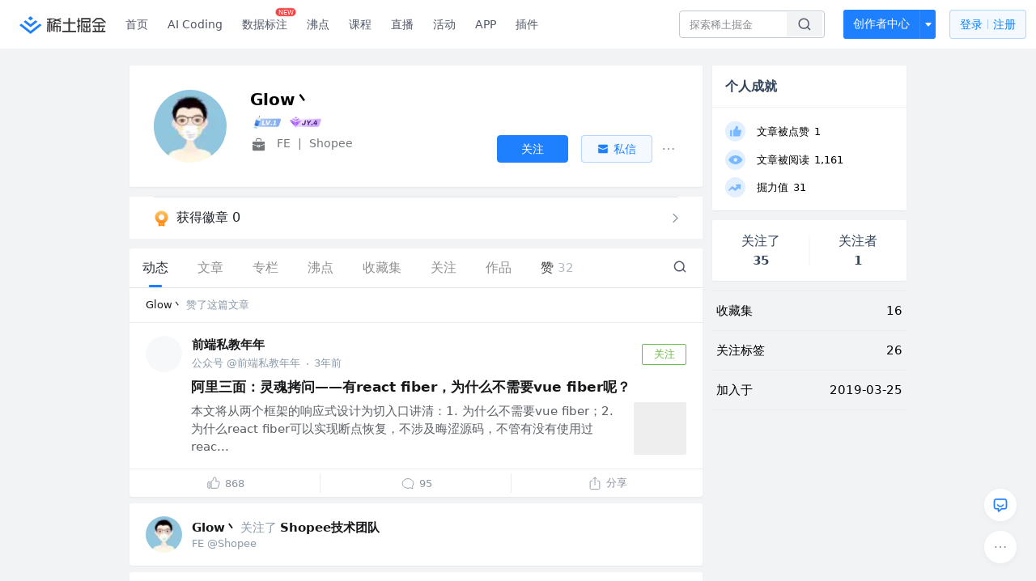

--- FILE ---
content_type: text/html; charset=utf-8
request_url: https://juejin.cn/user/219558057091790
body_size: 37179
content:
<!doctype html>
<html data-n-head-ssr lang="zh" data-n-head="%7B%22lang%22:%7B%22ssr%22:%22zh%22%7D%7D">
  <head >
    <title>Glow丶 的个人主页 - 动态 - 掘金</title><meta data-n-head="ssr" charset="utf-8"><meta data-n-head="ssr" name="viewport" content="width=device-width, initial-scale=1, user-scalable=no, viewport-fit=cover"><meta data-n-head="ssr" name="apple-itunes-app" content="app-id=987739104"><meta data-n-head="ssr" name="theme-color" content="#ffffff"><meta data-n-head="ssr" name="msapplication-TileColor" content="#da532c"><meta data-n-head="ssr" name="msvalidate.01" content="BADCF2429624CB0432BE8924E5343343"><meta data-n-head="ssr" name="google-site-verification" content="m8eimwHTlWoObBcEuX3ot93QtMJFS_zHdMZROWrX7-o"><meta data-n-head="ssr" vmid="description" name="description" content="FE @Shopee"><meta data-n-head="ssr" vmid="keywords" name="keywords" content="Glow丶"><link data-n-head="ssr" rel="preconnect" href="//unpkg.byted-static.com/" crossorigin="anonymous"><link data-n-head="ssr" rel="preconnect" href="//lf3-cdn-tos.bytescm.com" crossorigin="anonymous"><link data-n-head="ssr" rel="preconnect" href="//mcs.snssdk.com" crossorigin="anonymous"><link data-n-head="ssr" rel="preconnect" href="//i.snssdk.com" crossorigin="anonymous"><link data-n-head="ssr" rel="dns-prefetch" href="//lf3-short.ibytedapm.com"><link data-n-head="ssr" rel="dns-prefetch" href="//lf3-cdn-tos.bytescm.com"><link data-n-head="ssr" rel="dns-prefetch" href="//api.juejin.cn"><link data-n-head="ssr" rel="dns-prefetch" href="//lf-cdn-tos.bytescm.com"><link data-n-head="ssr" rel="dns-prefetch" href="//unpkg.byted-static.com"><link data-n-head="ssr" rel="dns-prefetch" href="//p1-juejin.byteimg.com"><link data-n-head="ssr" rel="dns-prefetch" href="//p3-juejin.byteimg.com"><link data-n-head="ssr" rel="dns-prefetch" href="//p6-juejin.byteimg.com"><link data-n-head="ssr" rel="dns-prefetch" href="//p9-juejin.byteimg.com"><link data-n-head="ssr" rel="dns-prefetch" href="//p1-jj.byteimg.com"><link data-n-head="ssr" rel="dns-prefetch" href="//p2-jj.byteimg.com"><link data-n-head="ssr" rel="dns-prefetch" href="//p6-jj.byteimg.com"><link data-n-head="ssr" rel="dns-prefetch" href="//p9-jj.byteimg.com"><link data-n-head="ssr" rel="dns-prefetch" href="//mcs.snssdk.com"><link data-n-head="ssr" rel="dns-prefetch" href="//i.snssdk.com"><link data-n-head="ssr" rel="apple-touch-icon" sizes="180x180" href="https://lf-web-assets.juejin.cn/obj/juejin-web/xitu_juejin_web/static/favicons/apple-touch-icon.png"><link data-n-head="ssr" rel="icon" type="image/png" sizes="32x32" href="https://lf-web-assets.juejin.cn/obj/juejin-web/xitu_juejin_web/static/favicons/favicon-32x32.png"><link data-n-head="ssr" rel="icon" type="image/png" sizes="16x16" href="https://lf-web-assets.juejin.cn/obj/juejin-web/xitu_juejin_web/static/favicons/favicon-16x16.png"><link data-n-head="ssr" rel="mask-icon" href="https://lf-web-assets.juejin.cn/obj/juejin-web/xitu_juejin_web/static/favicons/safari-pinned-tab.svg" color="#1E80FF"><link data-n-head="ssr" rel="manifest" href="https://lf-web-assets.juejin.cn/obj/juejin-web/xitu_juejin_web/static/favicons/site.webmanifest"><link data-n-head="ssr" rel="search" title="掘金" href="https://lf-web-assets.juejin.cn/obj/juejin-web/xitu_juejin_web/static/search.xml" type="application/opensearchdescription+xml"><link data-n-head="ssr" rel="stylesheet" href="https://lf-web-assets.juejin.cn/obj/juejin-web/xitu_juejin_web/static/bytedesign.min.css"><link data-n-head="ssr" rel="canonical" href="https://juejin.cn/user/219558057091790"><script data-n-head="ssr" type="text/javascript" data-sdk-glue-default="load" src="https://lf-web-assets.juejin.cn/obj/juejin-web/xitu_juejin_web/static/rc-client-security-web-glue/1.0.0.19/sdk-glue.js"></script><script data-n-head="ssr" type="text/javascript" data-sdk-glue-default="init">
        (function (){
          var options = {
            bdms: {
              aid: 2608,
              paths: [
                '/growth_api/v1/publish_benefit_history',
                '/growth_api/v1/check_in',
                '/growth_api/v1/lottery/draw',
                '/growth_api/v1/lottery/ten_draw',
                '/web_shorten',
                '/user_api/v1/user/get',
                '/interact_api/v1/digg/save',
                '/interact_api/v1/digg/query_page',
                '/interact_api/v1/comment/list',
                '/interact_api/v1/comment/hots',
                '/content_api/v1/article/detail',
                '/user_api/v1/follow/followees',
                '/user_api/v1/follow/followers',
                '/interact_api/v1/follow/tag_list',
                '/recommend_api/v1/article/recommend_cate_feed',
                '/interact_api/v1/comment/publish',
                '/interact_api/v1/reply/publish',
                '/growth_api/v1/get_benefit_page',
                '/growth_api/v1/get_cur_point',
                '/growth_api/v1/ten_draw', 
                '/growth_api/v1/draw',
                '/growth_api/v1/lottery_config/get',
                '/user_api/v1/user_referral/bind',
              ]
            },
            verifyCenter: {
              interceptPathList: [
                '/user_api/v1/user/get',
                '/interact_api/v1/digg/save',
                '/interact_api/v1/digg/query_page',
                '/interact_api/v1/comment/list',
                '/interact_api/v1/comment/hots',
                '/content_api/v1/article/detail',
                '/user_api/v1/follow/followees',
                '/user_api/v1/follow/followers',
                '/interact_api/v1/follow/tag_list',
                '/recommend_api/v1/article/recommend_cate_feed',
              ],
              commonOptions: {
                aid: 2608,
                repoId: 56081
              },
              captchaOptions: {
                showMode: 'mask',
              },
            }
          }
        var sdkInfo = {
          bdms: {
            init: function (options) {
              window.bdms.init(options)
            },
            isLoaded: function () {
              return !!window.bdms
            },
            srcList: [
              'https://lf-headquarters-speed.yhgfb-cn-static.com/obj/rc-client-security/web/stable/1.0.0.33/bdms.js',
              'https://lf-c-flwb.bytetos.com/obj/rc-client-security/web/stable/1.0.0.33/bdms.js',
            ],
          },
          verifyCenter: {
            init: function (options) {
              window.TTGCaptcha.init(options);
            },
            isLoaded: function () {
              return !!window.TTGCaptcha;
            },
            srcList: [
              'https://lf-cdn-tos.bytescm.com/obj/rc-verifycenter/sec_sdk_build/4.0.10/captcha/index.js',
              'https://lf-rc1.yhgfb-cn-static.com/obj/rc-verifycenter/sec_sdk_build/4.0.10/captcha/index.js',
            ],
          }
        }
        window._SdkGlueInit(options, sdkInfo)
        })();
        </script><script data-n-head="ssr" vmid="slardar" type="text/javascript" crossorigin="anonymous">;(function (w, d, u, b, n, pc, ga, ae, po, s, p, e, t, pp) {pc = 'precollect';ga = 'getAttribute';ae = 'addEventListener';po = 'PerformanceObserver';s = function (m) {p = [].slice.call(arguments);p.push(Date.now(), location.href);(m == pc ? s.p.a : s.q).push(p)};s.q = [];s.p = { a: [] };w[n] = s;e = document.createElement('script');e.src = u + '?bid=' + b + '&globalName=' + n;e.crossOrigin = u.indexOf('sdk-web') > 0 ? 'anonymous' : 'use-credentials';d.getElementsByTagName('head')[0].appendChild(e);if (ae in w) {s.pcErr = function (e) {e = e || w.event;t = e.target || e.srcElement;if (t instanceof Element || t instanceof HTMLElement) {if (t[ga]('integrity')) {w[n](pc, 'sri', t[ga]('href') || t[ga]('src'))} else {w[n](pc, 'st', { tagName: t.tagName, url: t[ga]('href') || t[ga]('src') })}} else {w[n](pc, 'err', e.error || e.message)}};s.pcRej = function (e) {e = e || w.event;w[n](pc, 'err', e.reason || (e.detail && e.detail.reason))};w[ae]('error', s.pcErr, true);w[ae]('unhandledrejection', s.pcRej, true);};if('PerformanceLongTaskTiming' in w) {pp = s.pp = { entries: [] };pp.observer = new PerformanceObserver(function (l) {pp.entries = pp.entries.concat(l.getEntries())});pp.observer.observe({ entryTypes: ['longtask', 'largest-contentful-paint','layout-shift'] })}})(window,document,'https://lf3-short.ibytedapm.com/slardar/fe/sdk-web/browser.cn.js','2608','SlardarWeb')</script><script data-n-head="ssr" type="text/javascript" src="https://lf-web-assets.juejin.cn/obj/juejin-web/xitu_juejin_web/static/slardar-plugin/imageReport.js"></script><script data-n-head="ssr" type="text/javascript" src="https://lf-web-assets.juejin.cn/obj/juejin-web/xitu_juejin_web/static/cdn-retry/bundle-dcf007.js" id="cdn-retry" defer></script><link rel="preload" href="//lf-web-assets.juejin.cn/obj/juejin-web/xitu_juejin_web/393cbc7.js" as="script"><link rel="preload" href="//lf-web-assets.juejin.cn/obj/juejin-web/xitu_juejin_web/0369241.js" as="script"><link rel="preload" href="//lf-web-assets.juejin.cn/obj/juejin-web/xitu_juejin_web/4bc87e2.js" as="script"><link rel="preload" href="//lf-web-assets.juejin.cn/obj/juejin-web/xitu_juejin_web/app.a51996e.css" as="style"><link rel="preload" href="//lf-web-assets.juejin.cn/obj/juejin-web/xitu_juejin_web/c7aca89.js" as="script"><link rel="preload" href="//lf-web-assets.juejin.cn/obj/juejin-web/xitu_juejin_web/layouts/default.a1d6163.css" as="style"><link rel="preload" href="//lf-web-assets.juejin.cn/obj/juejin-web/xitu_juejin_web/19bb378.js" as="script"><link rel="preload" href="//lf-web-assets.juejin.cn/obj/juejin-web/xitu_juejin_web/59.edd387c.css" as="style"><link rel="preload" href="//lf-web-assets.juejin.cn/obj/juejin-web/xitu_juejin_web/26150cd.js" as="script"><link rel="stylesheet" href="//lf-web-assets.juejin.cn/obj/juejin-web/xitu_juejin_web/app.a51996e.css"><link rel="stylesheet" href="//lf-web-assets.juejin.cn/obj/juejin-web/xitu_juejin_web/layouts/default.a1d6163.css"><link rel="stylesheet" href="//lf-web-assets.juejin.cn/obj/juejin-web/xitu_juejin_web/59.edd387c.css">
  </head>
  <body >
    <script data-n-head="ssr" type="text/javascript" data-pbody="true">(function () {
    const pages = [
        /^\/$/,
        /^\/following$/,
        /^\/recommended$/,
        '^/pins.*',
        '^/pin.*',
        /^\/course(?!\/payment\/)/,
        /^\/post\/.*/,
        '^/hot.*',
        /^\/book\/\d+/,
        /^\/video\/\d+/,
        /^\/user\/settings.*/,
        /^\/spost\/\d+/,
        /^\/notification(?!\/im)/,
        '^/backend',
        '^/frontend',
        '^/android',
        '^/ios',
        '^/ai',
        '^/freebie',
        '^/career',
        '^/article',
        '^/player',
    ];
    function isInJuejinApp() {
        const userAgent = typeof navigator !== 'undefined' ? navigator.userAgent : '';
        return /juejin/i.test(userAgent);
    }
    if (typeof window !== 'undefined' && !isInJuejinApp()) {
        try {
            const path = window.location.pathname;
            const isAvailable = pages.some((page) => {
                const reg = new RegExp(page);
                return reg.test(path);
            });
            if (isAvailable) {
                const localValue = localStorage.getItem('juejin_2608_theme') || '{}';
                let { theme = 'light', isFollowSystem = false } = JSON.parse(localValue);
                if (isFollowSystem) {
                    const themeMedia = window.matchMedia('(prefers-color-scheme: light)');
                    theme = themeMedia.matches ? 'light' : 'dark';
                    localStorage.setItem('juejin_2608_theme', JSON.stringify({ theme, isFollowSystem }));
                }
                document.body.setAttribute('data-theme', theme);
            }
            else {
                document.body.setAttribute('data-theme', 'light');
            }
        }
        catch (e) {
            console.error('浏览器不支持localStorage');
        }
    }
})()</script><div data-server-rendered="true" id="__nuxt"><div id="__layout"><div id="juejin"><div data-v-539963b4 data-v-003a7416><div class="view-container" data-v-539963b4><!----> <header data-fetch-key="data-v-21a07997:0" class="main-header main-header unauthorized visible" data-v-21a07997 data-v-539963b4><div class="container" data-v-21a07997><a rel="noreferrer" class="logo" data-v-21a07997><img src="//lf-web-assets.juejin.cn/obj/juejin-web/xitu_juejin_web/e08da34488b114bd4c665ba2fa520a31.svg" alt="稀土掘金" class="logo-img" data-v-21a07997> <img src="//lf-web-assets.juejin.cn/obj/juejin-web/xitu_juejin_web/6c61ae65d1c41ae8221a670fa32d05aa.svg" alt="稀土掘金" class="mobile" data-v-21a07997></a> <!----> <nav role="navigation" class="main-nav" data-v-21a07997><ul class="nav-list" data-v-21a07997><!----> <li class="main-nav-list" data-v-21a07997><!----> <ul class="phone-hide" data-v-21a07997><li class="nav-item link-item" data-v-21a07997><a href="/" data-v-21a07997>首页</a></li> <li class="nav-item link-item activities" data-v-21a07997><a href="https://aicoding.juejin.cn" data-v-21a07997>
                AI Coding
              </a></li> <li class="nav-item link-item activities" data-v-21a07997><a href="https://aidp.juejin.cn" data-v-21a07997>
                数据标注
                <span class="new-font" data-v-21a07997>NEW</span></a></li> <li class="nav-item link-item activities" data-v-21a07997><a href="/pins" data-v-21a07997>
                沸点
                <span class="text" data-v-21a07997><!----></span></a></li> <li class="nav-item link-item book" data-v-21a07997><a href="/course" data-v-21a07997>
                课程
                <!----></a></li> <li class="nav-item link-item" data-v-21a07997><a href="/live" data-v-21a07997>
                直播
              </a></li> <li class="nav-item link-item" data-v-21a07997><a href="/events/all" data-v-21a07997>
                活动
              </a></li> <nav class="nav-item link-item download-icon" data-v-21a07997><a href="/app?utm_source=jj_nav" target="_blank" class="download-app no-border" data-v-21a07997>
                APP
              </a></nav> <nav class="nav-item link-item extension-icon" data-v-21a07997><a href="https://juejin.cn/extension?utm_source=jj_nav" target="_blank" rel="nofollow noopener noreferrer" class="jj-link broswer-extension no-border" data-v-65b50b51 data-v-21a07997><span data-v-65b50b51 data-v-21a07997>插件</span></a></nav> <!----></ul></li> <ul class="right-side-nav" data-v-21a07997><li class="search-add" data-v-21a07997><ul class="search-add-ul" data-v-21a07997><li class="nav-item search" data-v-21a07997><form role="search" class="search-form" data-v-21a07997><input type="search" maxlength="64" placeholder="" value="" class="search-input" data-v-21a07997> <div class="seach-icon-container" data-v-21a07997><svg width="18" height="18" viewBox="0 0 18 18" fill="none" xmlns="http://www.w3.org/2000/svg" class="search-icon" data-v-21a07997 data-v-21a07997><path d="M12.4008 12.4008C14.744 10.0577 14.744 6.25871 12.4008 3.91556C10.0577 1.57242 6.25871 1.57242 3.91556 3.91556C1.57242 6.25871 1.57242 10.0577 3.91556 12.4008C6.25871 14.744 10.0577 14.744 12.4008 12.4008ZM12.4008 12.4008L15.5828 15.5828" stroke-width="1.5" stroke-linecap="round" stroke-linejoin="round" data-v-21a07997 data-v-21a07997></path></svg></div> <!----> <div class="typehead" style="display:none;" data-v-21a07997><!----> <div class="title" data-v-21a07997><span data-v-21a07997>搜索历史</span> <span class="clear" data-v-21a07997>
                        清空
                      </span></div> <div class="list" data-v-21a07997></div></div></form></li> <!----> <li class="nav-item add creator-item" data-v-21a07997><div class="add-group" data-v-222d7b0f data-v-21a07997><!----> <button class="add-btn" data-v-222d7b0f>
    创作者中心
  </button> <div class="more" data-v-222d7b0f><svg width="12" height="12" viewBox="0 0 12 12" fill="none" xmlns="http://www.w3.org/2000/svg" class="unfold12-icon" data-v-222d7b0f data-v-222d7b0f><path d="M2.45025 4.82383C2.17422 4.49908 2.40501 4 2.83122 4H9.16878C9.59499 4 9.82578 4.49908 9.54975 4.82382L6.38097 8.5518C6.1813 8.7867 5.8187 8.7867 5.61903 8.5518L2.45025 4.82383Z" fill="white" data-v-222d7b0f data-v-222d7b0f></path></svg> <div class="more-mask" data-v-222d7b0f></div> <div class="more-list" data-v-222d7b0f><ul class="menu" data-v-222d7b0f><li class="item" data-v-222d7b0f><div class="icon write-article" data-v-222d7b0f></div> <div class="title" data-v-222d7b0f>写文章</div></li><li class="item" data-v-222d7b0f><div class="icon issue-points" data-v-222d7b0f></div> <div class="title" data-v-222d7b0f>发沸点</div></li><li class="item" data-v-222d7b0f><div class="icon write-note" data-v-222d7b0f></div> <div class="title" data-v-222d7b0f>写笔记</div></li><li class="item" data-v-222d7b0f><div class="icon create-jcode" data-v-222d7b0f></div> <div class="title" data-v-222d7b0f>写代码</div></li><li class="item" data-v-222d7b0f><div class="icon drafts" data-v-222d7b0f></div> <div class="title" data-v-222d7b0f>草稿箱</div></li></ul> <div class="divider" data-v-222d7b0f></div> <div class="inspiration" data-v-222d7b0f><div class="info" data-v-222d7b0f><span class="title" data-v-222d7b0f>创作灵感</span> <span class="more-info" data-v-222d7b0f>
            查看更多
            <i class="icon byte-icon byte-icon--right" data-v-222d7b0f><svg t="1561636167146" class="icon" viewBox="0 0 1024 1024" version="1.1" xmlns="http://www.w3.org/2000/svg" p-id="404349" xmlns:xlink="http://www.w3.org/1999/xlink"><path d="M630.4 512L283.52 165.12a21.12 21.12 0 0 1 0-30.08l30.08-30.08a21.12 21.12 0 0 1 30.08 0l377.6 376.96a42.24 42.24 0 0 1 0 60.16l-377.6 376.96a21.12 21.12 0 0 1-30.08 0l-30.08-30.08a21.12 21.12 0 0 1 0-30.08z" p-id="404350"></path></svg></i></span></div> <div class="list" data-v-222d7b0f>  <div class="item" data-v-21339fef data-v-222d7b0f><div class="xitu-skeleton xitu-skeleton-animated" data-v-21339fef><div class="xitu-skeleton-item" data-v-21339fef><!----> <div class="xitu-skeleton-content" style="padding:20px;" data-v-21339fef><div class="xitu-skeleton-line" data-v-21339fef></div><div class="xitu-skeleton-line" data-v-21339fef></div><div class="xitu-skeleton-line" data-v-21339fef></div></div></div></div></div></div></div></div></div> <!----></div></li></ul></li> <!----> <!----> <!----> <li class="nav-item auth" data-v-21a07997><div class="login-button-wrap" data-v-21a07997><button class="login-button" data-v-21a07997>
                登录
                <div class="login-button-inner" data-v-21a07997><div class="login-button-line" data-v-21a07997></div>
                  注册
                </div></button> <!----></div></li></ul></ul></nav></div></header>  <main class="container main-container" data-v-539963b4><!----> <div class="view user-view" data-v-539963b4 data-v-003a7416><div class="major-area" data-v-539963b4 data-v-003a7416><div itemscope="itemscope" itemtype="http://schema.org/Person" data-user-id="219558057091790" class="user-info-block block shadow" data-v-003a7416><meta itemprop="url" content="https://juejin.cn/user/219558057091790"> <meta itemprop="image" content="https://p9-passport.byteacctimg.com/img/user-avatar/4b2c7ba19b97ae884df32d09b7df7ed7~300x300.image"> <meta itemprop="name" content="Glow丶"> <meta itemprop="jobTitle" content="FE"> <div itemprop="memberOf" itemscope="itemscope" itemtype="http://schema.org/Organization"><meta itemprop="name" content="Shopee"></div> <div class="avatar jj-avatar" data-v-03256cc6 data-v-003a7416><img loading="eager" src="https://p9-passport.byteacctimg.com/img/user-avatar/4b2c7ba19b97ae884df32d09b7df7ed7~180x180.awebp" alt="Glow丶的个人资料头像" class="lazy avatar-img immediate" data-v-5244ef91 data-v-03256cc6> </div> <div class="info-box info-box" data-v-20db666e data-v-003a7416><div class="top" data-v-20db666e><div class="left" data-v-20db666e><h1 class="username" data-v-20db666e><span class="user-name" data-v-20db666e>Glow丶</span></h1> <!----></div> <div class="link-box link-box" data-v-01966b9e data-v-20db666e><!----> <!----> <!----></div></div> <div class="user-info-icon" data-v-20db666e><span to="" blank="true" class="rank rank" data-v-23743940 data-v-20db666e><img src="[data-uri]" alt="创作等级LV.1" title="创作等级LV.1" class="lazy" style="aspect-ratio:NaN;" data-v-5244ef91 data-v-23743940></span> <span show-jscore-level="true" class="jueyou-level" data-v-67c60cca data-v-20db666e><div class="byte-tooltip byte-tooltip--dark" style="display:none;">
        掘友等级
      </div><span class="byte-tooltip__wrapper"><img src="[data-uri]" alt="掘友4级：进阶掘友" title="掘友4级：进阶掘友" class="lazy" style="aspect-ratio:NaN;" data-v-5244ef91 data-v-67c60cca></span></span> <!----> <!----></div> <div class="introduction" data-v-20db666e><div class="left" data-v-20db666e><div class="position" data-v-20db666e><svg width="21" height="18" viewBox="0 0 21 18" class="icon position-icon" data-v-20db666e data-v-20db666e><g fill="none" fill-rule="evenodd" data-v-20db666e data-v-20db666e><path fill="#72777B" d="M3 8.909V6.947a1 1 0 0 1 1-1h13a1 1 0 0 1 1 1V8.92l-6 2.184v-.42c0-.436-.336-.79-.75-.79h-1.5c-.414 0-.75.354-.75.79v.409L3 8.909zm0 .7l6 2.184v.47c0 .436.336.79.75.79h1.5c.414 0 .75-.354.75-.79v-.46l6-2.183V16a1 1 0 0 1-1 1H4a1 1 0 0 1-1-1V9.609zm6.75 1.075h1.5v1.58h-1.5v-1.58z" data-v-20db666e data-v-20db666e></path><path stroke="#72777B" d="M7.5 5.213V4A1.5 1.5 0 0 1 9 2.5h3A1.5 1.5 0 0 1 13.5 4v1.213" data-v-20db666e data-v-20db666e></path></g></svg> <span class="content" data-v-20db666e><span data-v-20db666e>FE</span> <span class="divider" data-v-20db666e>
              |
            </span> <span data-v-20db666e>Shopee</span></span></div> <!----></div> <!----></div></div> <!----></div> <a href="/badge/219558057091790" class="badge-wall" data-v-003a7416><div class="badge-wrap" data-v-003a7416><div class="badge-left" data-v-003a7416><img src="//lf-web-assets.juejin.cn/obj/juejin-web/xitu_juejin_web/img/badge-count-icon.0586ac4.png" alt="" class="count-icon" data-v-003a7416> <div class="badge-count" data-v-003a7416>获得徽章 0</div></div> <ul class="badge-list" data-v-003a7416> <img src="//lf-web-assets.juejin.cn/obj/juejin-web/xitu_juejin_web/b307148589ab904ec14c386e41b91fda.svg" alt="" class="badge-icon" data-v-003a7416></ul></div></a> <!----> <!----> <div class="list-block" data-v-539963b4 data-v-003a7416><div class="detail-list detail-list" data-v-970ba0b6 data-v-003a7416><div class="list-header" data-v-970ba0b6><div class="header-content" data-v-970ba0b6><!----> <a href="/user/219558057091790" aria-current="page" class="nav-item router-link-exact-active route-active active" data-v-970ba0b6><div class="item-title" data-v-970ba0b6>动态</div></a> <a href="/user/219558057091790/posts" class="nav-item" data-v-970ba0b6><div class="item-title" data-v-970ba0b6>文章</div></a> <a href="/user/219558057091790/columns" class="nav-item" data-v-970ba0b6><div class="item-title" data-v-970ba0b6>专栏</div></a> <a href="/user/219558057091790/pins" class="nav-item" data-v-970ba0b6><div class="item-title" data-v-970ba0b6>沸点</div></a> <!----> <a href="/user/219558057091790/collections" class="nav-item" data-v-970ba0b6><div class="item-title" data-v-970ba0b6>收藏集</div></a> <a href="/user/219558057091790/tags" class="nav-item" data-v-970ba0b6><div class="item-title" data-v-970ba0b6>关注</div></a> <a href="/user/219558057091790/robots" class="nav-item" data-v-970ba0b6><div class="item-title" data-v-970ba0b6>作品</div></a> <div class="nav-item not-in-scroll-mode" data-v-970ba0b6><div class="item-title" data-v-970ba0b6>赞</div> <div class="item-count" data-v-970ba0b6>
          32
        </div> <div class="item-count" data-v-970ba0b6><i class="ion-arrow-down-b" data-v-970ba0b6></i></div> <div class="more-panel" style="display:none;" data-v-970ba0b6><a href="/user/219558057091790/likes" class="more-item" data-v-970ba0b6>
            文章 32
          </a> <a href="/user/219558057091790/praise" rel="nofollow" class="more-item" data-v-970ba0b6>
            沸点 0
          </a></div></div> <a href="/user/219558057091790/likes" class="nav-item only-in-scroll-mode" data-v-970ba0b6><div class="item-title" data-v-970ba0b6>赞</div> <div class="item-count" data-v-970ba0b6>
          32
        </div></a> <!----> <div class="search-icon-container" data-v-970ba0b6><a href="/user/219558057091790/search?search_type=0" data-v-970ba0b6><img src="//lf-web-assets.juejin.cn/obj/juejin-web/xitu_juejin_web/4faa6e4d3204581da39135d50cec3f73.svg" alt="" class="search-icon" data-v-970ba0b6></a></div></div> <div class="search-container" data-v-970ba0b6><div class="return-content" data-v-970ba0b6><a href="/user/219558057091790" aria-current="page" class="router-link-exact-active route-active" data-v-970ba0b6><div class="return" data-v-970ba0b6><img src="[data-uri]" class="icon" data-v-970ba0b6> <div class="title" data-v-970ba0b6>返回</div></div></a> <div class="pc-return" data-v-970ba0b6><div class="line" data-v-970ba0b6>|</div> <div class="title" data-v-970ba0b6>搜索文章</div></div></div> <div class="search-input byte-input byte-input--normal byte-input--suffixed" data-v-970ba0b6><!----><input type="text" autocomplete="" placeholder="搜索 发布/点赞/收藏的文章" name="" aria-label="" spellcheck="false" value="" class="byte-input__input byte-input__input--normal"><!----><span class="byte-input__suffix"><i class="byte-icon byte-icon--search byte-input__search-icon" style="width:normalpx;height:normalpx;"><svg t="1561632838264" class="icon" viewBox="0 0 1024 1024" version="1.1" xmlns="http://www.w3.org/2000/svg" p-id="303787" xmlns:xlink="http://www.w3.org/1999/xlink"><path d="M819.2 718.165333l154.282667 154.282667a23.210667 23.210667 0 0 1 0 32.768l-38.912 38.229333a22.528 22.528 0 0 1-32.085334 0L750.933333 793.258667a386.389333 386.389333 0 1 1 68.266667-75.093334zM500.394667 791.893333a291.498667 291.498667 0 1 0-290.816-291.498666 291.498667 291.498667 0 0 0 290.816 291.498666z" p-id="303788"></path></svg></i></span><!----></div></div></div> <div class="list-body" data-v-970ba0b6><div type="activities" is-self-page="true" dislike-message="这里什么都没有" search-id="" is-show-top-tag="true" data-v-21339fef data-v-970ba0b6><div class="activity-list-box" data-v-21339fef><div user="Glow丶" class="activity-list activity-list"><div class="activity-item shadow" data-v-333dade9><div class="source-header" data-v-62482dbb data-v-333dade9><div class="popover-box user-popover" data-v-487cbd49 data-v-889b6f90 data-v-62482dbb><!---->  <a href="/user/219558057091790" target="_blank" rel="" class="jj-link username" style="margin-left:0;" data-v-65b50b51 data-v-62482dbb>
        Glow丶
      </a></div>
    赞了这篇文章
  </div> <div class="post-item content-item" data-v-3d530aa2 data-v-333dade9><div class="post-header" data-v-3d530aa2><div class="author-info author-bar" data-v-2bcf0973 data-v-3d530aa2><div class="popover-box user-popover" data-v-487cbd49 data-v-889b6f90 data-v-2bcf0973><!---->  <a href="/user/4015837198168461" target="_blank" rel="" class="jj-link user-link" data-v-65b50b51 data-v-2bcf0973><div class="avatar jj-avatar avatar" data-v-03256cc6 data-v-2bcf0973><img src="[data-uri]" alt="前端私教年年的头像" class="lazy avatar-img" data-v-5244ef91 data-v-03256cc6> </div></a></div> <div class="author-info-content" data-v-2bcf0973><div class="author-info-head" data-v-2bcf0973><div class="popover-box user-popover" data-v-487cbd49 data-v-889b6f90 data-v-2bcf0973><!---->  <a href="/user/4015837198168461" target="_blank" rel="" class="jj-link username" data-v-65b50b51 data-v-2bcf0973>
          前端私教年年
        </a> <!----></div></div> <div class="meta-box" data-v-2bcf0973><div class="position ellipsis" data-v-2bcf0973>公众号 @前端私教年年</div> <div class="dot" data-v-2bcf0973>·</div>
      3年前
    </div></div> <button attention="true" class="subscribe-btn follow-button" data-v-4ae88c38 data-v-2bcf0973><span data-v-4ae88c38>关注</span></button></div></div> <div class="post-item-content" data-v-3d530aa2><a href="/post/7077545184807878692" target="_blank" class="post-link" data-v-3d530aa2><div class="post-item-title" data-v-3d530aa2><!----> <h3 data-v-3d530aa2><!---->

          阿里三面：灵魂拷问——有react fiber，为什么不需要vue fiber呢？
        </h3></div> <div class="rich-content" data-v-3d530aa2><div class="post-item-excerpt" data-v-3d530aa2>本文将从两个框架的响应式设计为切入口讲清：1. 为什么不需要vue fiber；2. 为什么react fiber可以实现断点恢复，不涉及晦涩源码，不管有没有使用过reac...</div> <img src="[data-uri]" alt="image" class="lazy post-item-image" style="aspect-ratio:1;" data-v-5244ef91 data-v-3d530aa2></div></a></div> <div class="action-box post-item-actions" data-v-7c883ba3 data-v-3d530aa2><div class="action like-action" data-v-7c883ba3><div class="action-title-box" data-v-7c883ba3><span class="icon like-icon" data-v-7c883ba3></span> <span class="action-title" data-v-7c883ba3>868</span></div></div> <div class="action comment-action" data-v-7c883ba3><div class="action-title-box" data-v-7c883ba3><span class="icon comment-icon" data-v-7c883ba3></span> <span class="action-title" data-v-7c883ba3>
          95
        </span></div></div> <div class="action share-action" data-v-7c883ba3><div class="action-title-box" data-v-7c883ba3><span class="icon share-icon" data-v-7c883ba3></span> <span class="action-title" data-v-7c883ba3>分享</span></div> <!----></div></div> <!----></div></div><div class="activity-item shadow" data-v-333dade9><!----> <div enter-method="profile_follow_button" rank="2" class="action-item content-item" data-v-31b0ab96 data-v-333dade9><div class="author-info" data-v-31b0ab96><div class="popover-box user-popover" data-v-487cbd49 data-v-889b6f90 data-v-31b0ab96><!---->  <a href="/user/219558057091790" target="_blank" rel="" class="jj-link user-link" data-v-65b50b51 data-v-31b0ab96><div class="avatar jj-avatar avatar" data-v-03256cc6 data-v-31b0ab96><img src="[data-uri]" alt="Glow丶的头像" class="lazy avatar-img" data-v-5244ef91 data-v-03256cc6> </div></a></div> <div class="author-info-content" data-v-31b0ab96><div class="author-info-head" data-v-31b0ab96><div class="popover-box user-popover author-info-item" data-v-487cbd49 data-v-889b6f90 data-v-31b0ab96><!---->  <a href="/user/219558057091790" target="_blank" rel="" class="jj-link username" data-v-65b50b51 data-v-31b0ab96>
            Glow丶
          </a> <!----></div> <span data-v-31b0ab96>关注了</span> <div class="popover-box user-popover author-info-item" data-v-487cbd49 data-v-889b6f90 data-v-31b0ab96><!---->  <a href="/user/4028250995577672" target="_blank" rel="" class="jj-link username" data-v-65b50b51 data-v-31b0ab96>
              Shopee技术团队
            </a> <!----></div> <!----></div> <div class="meta-box" data-v-31b0ab96><div class="position ellipsis" data-v-31b0ab96>FE @Shopee</div></div></div></div></div></div><div class="activity-item shadow" data-v-333dade9><!----> <div enter-method="profile_follow_button" rank="3" class="action-item content-item" data-v-31b0ab96 data-v-333dade9><div class="author-info" data-v-31b0ab96><div class="popover-box user-popover" data-v-487cbd49 data-v-889b6f90 data-v-31b0ab96><!---->  <a href="/user/219558057091790" target="_blank" rel="" class="jj-link user-link" data-v-65b50b51 data-v-31b0ab96><div class="avatar jj-avatar avatar" data-v-03256cc6 data-v-31b0ab96><img src="[data-uri]" alt="Glow丶的头像" class="lazy avatar-img" data-v-5244ef91 data-v-03256cc6> </div></a></div> <div class="author-info-content" data-v-31b0ab96><div class="author-info-head" data-v-31b0ab96><div class="popover-box user-popover author-info-item" data-v-487cbd49 data-v-889b6f90 data-v-31b0ab96><!---->  <a href="/user/219558057091790" target="_blank" rel="" class="jj-link username" data-v-65b50b51 data-v-31b0ab96>
            Glow丶
          </a> <!----></div> <span data-v-31b0ab96>关注了</span> <div class="popover-box user-popover author-info-item" data-v-487cbd49 data-v-889b6f90 data-v-31b0ab96><!---->  <a href="/user/764915823159181" target="_blank" rel="" class="jj-link username" data-v-65b50b51 data-v-31b0ab96>
              杰凌
            </a> <!----></div> <!----></div> <div class="meta-box" data-v-31b0ab96><div class="position ellipsis" data-v-31b0ab96>FE @Shopee</div></div></div></div></div></div><div class="activity-item shadow" data-v-333dade9><div class="source-header" data-v-62482dbb data-v-333dade9><div class="popover-box user-popover" data-v-487cbd49 data-v-889b6f90 data-v-62482dbb><!---->  <a href="/user/219558057091790" target="_blank" rel="" class="jj-link username" style="margin-left:0;" data-v-65b50b51 data-v-62482dbb>
        Glow丶
      </a></div>
    赞了这篇文章
  </div> <div class="post-item content-item" data-v-3d530aa2 data-v-333dade9><div class="post-header" data-v-3d530aa2><div class="author-info author-bar" data-v-2bcf0973 data-v-3d530aa2><div class="popover-box user-popover" data-v-487cbd49 data-v-889b6f90 data-v-2bcf0973><!---->  <a href="/user/1116759543515485" target="_blank" rel="" class="jj-link user-link" data-v-65b50b51 data-v-2bcf0973><div class="avatar jj-avatar avatar" data-v-03256cc6 data-v-2bcf0973><img src="[data-uri]" alt="獨釣寒江雪的头像" class="lazy avatar-img" data-v-5244ef91 data-v-03256cc6> </div></a></div> <div class="author-info-content" data-v-2bcf0973><div class="author-info-head" data-v-2bcf0973><div class="popover-box user-popover" data-v-487cbd49 data-v-889b6f90 data-v-2bcf0973><!---->  <a href="/user/1116759543515485" target="_blank" rel="" class="jj-link username" data-v-65b50b51 data-v-2bcf0973>
          獨釣寒江雪
        </a> <!----></div></div> <div class="meta-box" data-v-2bcf0973><div class="position ellipsis" data-v-2bcf0973>前端研发 @字节跳动</div> <div class="dot" data-v-2bcf0973>·</div>
      4年前
    </div></div> <button attention="true" class="subscribe-btn follow-button" data-v-4ae88c38 data-v-2bcf0973><span data-v-4ae88c38>关注</span></button></div></div> <div class="post-item-content" data-v-3d530aa2><a href="/post/6983896089703235592" target="_blank" class="post-link" data-v-3d530aa2><div class="post-item-title" data-v-3d530aa2><!----> <h3 data-v-3d530aa2><!---->

          浏览器简史及其核心原理详解：47 张图带你走进浏览器的世界
        </h3></div> <div class="rich-content" data-v-3d530aa2><div class="post-item-excerpt" data-v-3d530aa2>如果你是一个前端开发者，甚至每天浏览器陪伴你度过的时光比女朋友陪伴你的都要久，想想那每一个令人“不是那么期待”的早晨，每一个争分夺秒完成任务的黄昏，只有浏览器和编辑器一直是...</div> <img src="[data-uri]" alt="image" class="lazy post-item-image" style="aspect-ratio:1;" data-v-5244ef91 data-v-3d530aa2></div></a></div> <div class="action-box post-item-actions" data-v-7c883ba3 data-v-3d530aa2><div class="action like-action" data-v-7c883ba3><div class="action-title-box" data-v-7c883ba3><span class="icon like-icon" data-v-7c883ba3></span> <span class="action-title" data-v-7c883ba3>93</span></div></div> <div class="action comment-action" data-v-7c883ba3><div class="action-title-box" data-v-7c883ba3><span class="icon comment-icon" data-v-7c883ba3></span> <span class="action-title" data-v-7c883ba3>
          12
        </span></div></div> <div class="action share-action" data-v-7c883ba3><div class="action-title-box" data-v-7c883ba3><span class="icon share-icon" data-v-7c883ba3></span> <span class="action-title" data-v-7c883ba3>分享</span></div> <!----></div></div> <!----></div></div><div class="activity-item shadow" data-v-333dade9><div class="source-header" data-v-62482dbb data-v-333dade9><div class="popover-box user-popover" data-v-487cbd49 data-v-889b6f90 data-v-62482dbb><!---->  <a href="/user/219558057091790" target="_blank" rel="" class="jj-link username" style="margin-left:0;" data-v-65b50b51 data-v-62482dbb>
        Glow丶
      </a></div>
    赞了这篇文章
  </div> <div class="post-item content-item" data-v-3d530aa2 data-v-333dade9><div class="post-header" data-v-3d530aa2><div class="author-info author-bar" data-v-2bcf0973 data-v-3d530aa2><div class="popover-box user-popover" data-v-487cbd49 data-v-889b6f90 data-v-2bcf0973><!---->  <a href="/user/527363149672184" target="_blank" rel="" class="jj-link user-link" data-v-65b50b51 data-v-2bcf0973><div class="avatar jj-avatar avatar" data-v-03256cc6 data-v-2bcf0973><img src="[data-uri]" alt="阿里云数据库前端团队的头像" class="lazy avatar-img" data-v-5244ef91 data-v-03256cc6> </div></a></div> <div class="author-info-content" data-v-2bcf0973><div class="author-info-head" data-v-2bcf0973><div class="popover-box user-popover" data-v-487cbd49 data-v-889b6f90 data-v-2bcf0973><!---->  <a href="/user/527363149672184" target="_blank" rel="" class="jj-link username" data-v-65b50b51 data-v-2bcf0973>
          阿里云数据库前端团队
        </a> <!----></div></div> <div class="meta-box" data-v-2bcf0973><div class="position ellipsis" data-v-2bcf0973>开发工程师 @阿里云</div> <div class="dot" data-v-2bcf0973>·</div>
      4年前
    </div></div> <button attention="true" class="subscribe-btn follow-button" data-v-4ae88c38 data-v-2bcf0973><span data-v-4ae88c38>关注</span></button></div></div> <div class="post-item-content" data-v-3d530aa2><a href="/post/6964219246528167966" target="_blank" class="post-link" data-v-3d530aa2><div class="post-item-title" data-v-3d530aa2><!----> <h3 data-v-3d530aa2><!---->

          【译】微前端
        </h3></div> <div class="rich-content" data-v-3d530aa2><div class="post-item-excerpt" data-v-3d530aa2>原文地址：https://martinfowler.com/articles/micro-frontends.html...</div> <!----></div></a></div> <div class="action-box post-item-actions" data-v-7c883ba3 data-v-3d530aa2><div class="action like-action" data-v-7c883ba3><div class="action-title-box" data-v-7c883ba3><span class="icon like-icon" data-v-7c883ba3></span> <span class="action-title" data-v-7c883ba3>47</span></div></div> <div class="action comment-action" data-v-7c883ba3><div class="action-title-box" data-v-7c883ba3><span class="icon comment-icon" data-v-7c883ba3></span> <span class="action-title" data-v-7c883ba3>
          8
        </span></div></div> <div class="action share-action" data-v-7c883ba3><div class="action-title-box" data-v-7c883ba3><span class="icon share-icon" data-v-7c883ba3></span> <span class="action-title" data-v-7c883ba3>分享</span></div> <!----></div></div> <!----></div></div><div class="activity-item shadow" data-v-333dade9><div class="source-header" data-v-62482dbb data-v-333dade9><div class="popover-box user-popover" data-v-487cbd49 data-v-889b6f90 data-v-62482dbb><!---->  <a href="/user/219558057091790" target="_blank" rel="" class="jj-link username" style="margin-left:0;" data-v-65b50b51 data-v-62482dbb>
        Glow丶
      </a></div>
    赞了这篇文章
  </div> <div class="post-item content-item" data-v-3d530aa2 data-v-333dade9><div class="post-header" data-v-3d530aa2><div class="author-info author-bar" data-v-2bcf0973 data-v-3d530aa2><div class="popover-box user-popover" data-v-487cbd49 data-v-889b6f90 data-v-2bcf0973><!---->  <a href="/user/4283353031252967" target="_blank" rel="" class="jj-link user-link" data-v-65b50b51 data-v-2bcf0973><div class="avatar jj-avatar avatar" data-v-03256cc6 data-v-2bcf0973><img src="[data-uri]" alt="浪里行舟的头像" class="lazy avatar-img" data-v-5244ef91 data-v-03256cc6> </div></a></div> <div class="author-info-content" data-v-2bcf0973><div class="author-info-head" data-v-2bcf0973><div class="popover-box user-popover" data-v-487cbd49 data-v-889b6f90 data-v-2bcf0973><!---->  <a href="/user/4283353031252967" target="_blank" rel="" class="jj-link username" data-v-65b50b51 data-v-2bcf0973>
          浪里行舟
        </a> <!----></div></div> <div class="meta-box" data-v-2bcf0973><div class="position ellipsis" data-v-2bcf0973>前端 @联系微信frontJS</div> <div class="dot" data-v-2bcf0973>·</div>
      7年前
    </div></div> <button attention="true" class="subscribe-btn follow-button" data-v-4ae88c38 data-v-2bcf0973><span data-v-4ae88c38>关注</span></button></div></div> <div class="post-item-content" data-v-3d530aa2><a href="/post/6844903767226351623" target="_blank" class="post-link" data-v-3d530aa2><div class="post-item-title" data-v-3d530aa2><!----> <h3 data-v-3d530aa2><!---->

          九种跨域方式实现原理（完整版）
        </h3></div> <div class="rich-content" data-v-3d530aa2><div class="post-item-excerpt" data-v-3d530aa2>前后端数据交互经常会碰到请求跨域，什么是跨域，以及有哪几种跨域方式，这是本文要探讨的内容。 本文完整的源代码请猛戳github博客，纸上得来终觉浅，建议大家动手敲敲代码。 ...</div> <!----></div></a></div> <div class="action-box post-item-actions" data-v-7c883ba3 data-v-3d530aa2><div class="action like-action" data-v-7c883ba3><div class="action-title-box" data-v-7c883ba3><span class="icon like-icon" data-v-7c883ba3></span> <span class="action-title" data-v-7c883ba3>3.4k</span></div></div> <div class="action comment-action" data-v-7c883ba3><div class="action-title-box" data-v-7c883ba3><span class="icon comment-icon" data-v-7c883ba3></span> <span class="action-title" data-v-7c883ba3>
          138
        </span></div></div> <div class="action share-action" data-v-7c883ba3><div class="action-title-box" data-v-7c883ba3><span class="icon share-icon" data-v-7c883ba3></span> <span class="action-title" data-v-7c883ba3>分享</span></div> <!----></div></div> <!----></div></div><div class="activity-item shadow" data-v-333dade9><div class="source-header" data-v-62482dbb data-v-333dade9><div class="popover-box user-popover" data-v-487cbd49 data-v-889b6f90 data-v-62482dbb><!---->  <a href="/user/219558057091790" target="_blank" rel="" class="jj-link username" style="margin-left:0;" data-v-65b50b51 data-v-62482dbb>
        Glow丶
      </a></div>
    赞了这篇文章
  </div> <div class="post-item content-item" data-v-3d530aa2 data-v-333dade9><div class="post-header" data-v-3d530aa2><div class="author-info author-bar" data-v-2bcf0973 data-v-3d530aa2><div class="popover-box user-popover" data-v-487cbd49 data-v-889b6f90 data-v-2bcf0973><!---->  <a href="/user/694547076092157" target="_blank" rel="" class="jj-link user-link" data-v-65b50b51 data-v-2bcf0973><div class="avatar jj-avatar avatar" data-v-03256cc6 data-v-2bcf0973><img src="[data-uri]" alt="微醺岁月的头像" class="lazy avatar-img" data-v-5244ef91 data-v-03256cc6> </div></a></div> <div class="author-info-content" data-v-2bcf0973><div class="author-info-head" data-v-2bcf0973><div class="popover-box user-popover" data-v-487cbd49 data-v-889b6f90 data-v-2bcf0973><!---->  <a href="/user/694547076092157" target="_blank" rel="" class="jj-link username" data-v-65b50b51 data-v-2bcf0973>
          微醺岁月
        </a> <!----></div></div> <div class="meta-box" data-v-2bcf0973><div class="position ellipsis" data-v-2bcf0973>半吊子前端</div> <div class="dot" data-v-2bcf0973>·</div>
      8年前
    </div></div> <button attention="true" class="subscribe-btn follow-button" data-v-4ae88c38 data-v-2bcf0973><span data-v-4ae88c38>关注</span></button></div></div> <div class="post-item-content" data-v-3d530aa2><a href="/post/6844903474669289486" target="_blank" class="post-link" data-v-3d530aa2><div class="post-item-title" data-v-3d530aa2><!----> <h3 data-v-3d530aa2><!---->

          从__proto__和 prototype 来深入理解 JS 对象和原型链
        </h3></div> <div class="rich-content" data-v-3d530aa2><div class="post-item-excerpt" data-v-3d530aa2>看过所有写__proto__和 prototype 写的最深入细致的一篇文章，所以分享一下。 先有 Object.prototype（原型链顶端），Function.pro...</div> <img src="[data-uri]" alt="image" class="lazy post-item-image" style="aspect-ratio:1;" data-v-5244ef91 data-v-3d530aa2></div></a></div> <div class="action-box post-item-actions" data-v-7c883ba3 data-v-3d530aa2><div class="action like-action" data-v-7c883ba3><div class="action-title-box" data-v-7c883ba3><span class="icon like-icon" data-v-7c883ba3></span> <span class="action-title" data-v-7c883ba3>185</span></div></div> <div class="action comment-action" data-v-7c883ba3><div class="action-title-box" data-v-7c883ba3><span class="icon comment-icon" data-v-7c883ba3></span> <span class="action-title" data-v-7c883ba3>
          6
        </span></div></div> <div class="action share-action" data-v-7c883ba3><div class="action-title-box" data-v-7c883ba3><span class="icon share-icon" data-v-7c883ba3></span> <span class="action-title" data-v-7c883ba3>分享</span></div> <!----></div></div> <!----></div></div><div class="activity-item shadow" data-v-333dade9><div class="source-header" data-v-62482dbb data-v-333dade9><div class="popover-box user-popover" data-v-487cbd49 data-v-889b6f90 data-v-62482dbb><!---->  <a href="/user/219558057091790" target="_blank" rel="" class="jj-link username" style="margin-left:0;" data-v-65b50b51 data-v-62482dbb>
        Glow丶
      </a></div>
    赞了这篇文章
  </div> <div class="post-item content-item" data-v-3d530aa2 data-v-333dade9><div class="post-header" data-v-3d530aa2><div class="author-info author-bar" data-v-2bcf0973 data-v-3d530aa2><div class="popover-box user-popover" data-v-487cbd49 data-v-889b6f90 data-v-2bcf0973><!---->  <a href="/user/360295513463912" target="_blank" rel="" class="jj-link user-link" data-v-65b50b51 data-v-2bcf0973><div class="avatar jj-avatar avatar" data-v-03256cc6 data-v-2bcf0973><img src="[data-uri]" alt="LinDaiDai_霖呆呆的头像" class="lazy avatar-img" data-v-5244ef91 data-v-03256cc6> </div></a></div> <div class="author-info-content" data-v-2bcf0973><div class="author-info-head" data-v-2bcf0973><div class="popover-box user-popover" data-v-487cbd49 data-v-889b6f90 data-v-2bcf0973><!---->  <a href="/user/360295513463912" target="_blank" rel="" class="jj-link username" data-v-65b50b51 data-v-2bcf0973>
          LinDaiDai_霖呆呆
        </a> <!----></div></div> <div class="meta-box" data-v-2bcf0973><div class="position ellipsis" data-v-2bcf0973>SugarTurbos Club 成员 @CVTE</div> <div class="dot" data-v-2bcf0973>·</div>
      5年前
    </div></div> <button attention="true" class="subscribe-btn follow-button" data-v-4ae88c38 data-v-2bcf0973><span data-v-4ae88c38>关注</span></button></div></div> <div class="post-item-content" data-v-3d530aa2><a href="/post/6844904098941108232" target="_blank" class="post-link" data-v-3d530aa2><div class="post-item-title" data-v-3d530aa2><!----> <h3 data-v-3d530aa2><!---->

          💦【何不三连】做完这48道题彻底弄懂JS继承(1.7w字含辛整理-返璞归真)
        </h3></div> <div class="rich-content" data-v-3d530aa2><div class="post-item-excerpt" data-v-3d530aa2>你盼世界，我盼望你无bug。Hello 大家好！我是霖呆呆！ 怎么样？小伙伴们，上一章《封装篇(牛刀小试)》里的十几道题是不是做着不过瘾啊。 可以，小伙子(姑娘)，很膨胀，...</div> <img src="[data-uri]" alt="image" class="lazy post-item-image" style="aspect-ratio:1;" data-v-5244ef91 data-v-3d530aa2></div></a></div> <div class="action-box post-item-actions" data-v-7c883ba3 data-v-3d530aa2><div class="action like-action" data-v-7c883ba3><div class="action-title-box" data-v-7c883ba3><span class="icon like-icon" data-v-7c883ba3></span> <span class="action-title" data-v-7c883ba3>611</span></div></div> <div class="action comment-action" data-v-7c883ba3><div class="action-title-box" data-v-7c883ba3><span class="icon comment-icon" data-v-7c883ba3></span> <span class="action-title" data-v-7c883ba3>
          145
        </span></div></div> <div class="action share-action" data-v-7c883ba3><div class="action-title-box" data-v-7c883ba3><span class="icon share-icon" data-v-7c883ba3></span> <span class="action-title" data-v-7c883ba3>分享</span></div> <!----></div></div> <!----></div></div><div class="activity-item shadow" data-v-333dade9><div class="source-header" data-v-62482dbb data-v-333dade9><div class="popover-box user-popover" data-v-487cbd49 data-v-889b6f90 data-v-62482dbb><!---->  <a href="/user/219558057091790" target="_blank" rel="" class="jj-link username" style="margin-left:0;" data-v-65b50b51 data-v-62482dbb>
        Glow丶
      </a></div>
    赞了这篇文章
  </div> <div class="post-item content-item" data-v-3d530aa2 data-v-333dade9><div class="post-header" data-v-3d530aa2><div class="author-info author-bar" data-v-2bcf0973 data-v-3d530aa2><div class="popover-box user-popover" data-v-487cbd49 data-v-889b6f90 data-v-2bcf0973><!---->  <a href="/user/360295513463912" target="_blank" rel="" class="jj-link user-link" data-v-65b50b51 data-v-2bcf0973><div class="avatar jj-avatar avatar" data-v-03256cc6 data-v-2bcf0973><img src="[data-uri]" alt="LinDaiDai_霖呆呆的头像" class="lazy avatar-img" data-v-5244ef91 data-v-03256cc6> </div></a></div> <div class="author-info-content" data-v-2bcf0973><div class="author-info-head" data-v-2bcf0973><div class="popover-box user-popover" data-v-487cbd49 data-v-889b6f90 data-v-2bcf0973><!---->  <a href="/user/360295513463912" target="_blank" rel="" class="jj-link username" data-v-65b50b51 data-v-2bcf0973>
          LinDaiDai_霖呆呆
        </a> <!----></div></div> <div class="meta-box" data-v-2bcf0973><div class="position ellipsis" data-v-2bcf0973>SugarTurbos Club 成员 @CVTE</div> <div class="dot" data-v-2bcf0973>·</div>
      5年前
    </div></div> <button attention="true" class="subscribe-btn follow-button" data-v-4ae88c38 data-v-2bcf0973><span data-v-4ae88c38>关注</span></button></div></div> <div class="post-item-content" data-v-3d530aa2><a href="/post/6858276396968951822" target="_blank" class="post-link" data-v-3d530aa2><div class="post-item-title" data-v-3d530aa2><!----> <h3 data-v-3d530aa2><!---->

          受控和非受控组件真的那么难理解吗？(React实际案例详解)
        </h3></div> <div class="rich-content" data-v-3d530aa2><div class="post-item-excerpt" data-v-3d530aa2>你盼世界，我盼望你无bug。Hello 大家好！我是霖呆呆。 最近都没怎么输出了😂，不是停更通知就是&quot;软文&quot;，还是有点不好意思的。问题不大，我道(皮)谦(厚)咯😄。 所...</div> <img src="[data-uri]" alt="image" class="lazy post-item-image" style="aspect-ratio:1;" data-v-5244ef91 data-v-3d530aa2></div></a></div> <div class="action-box post-item-actions" data-v-7c883ba3 data-v-3d530aa2><div class="action like-action" data-v-7c883ba3><div class="action-title-box" data-v-7c883ba3><span class="icon like-icon" data-v-7c883ba3></span> <span class="action-title" data-v-7c883ba3>215</span></div></div> <div class="action comment-action" data-v-7c883ba3><div class="action-title-box" data-v-7c883ba3><span class="icon comment-icon" data-v-7c883ba3></span> <span class="action-title" data-v-7c883ba3>
          35
        </span></div></div> <div class="action share-action" data-v-7c883ba3><div class="action-title-box" data-v-7c883ba3><span class="icon share-icon" data-v-7c883ba3></span> <span class="action-title" data-v-7c883ba3>分享</span></div> <!----></div></div> <!----></div></div><div class="activity-item shadow" data-v-333dade9><div class="source-header" data-v-62482dbb data-v-333dade9><div class="popover-box user-popover" data-v-487cbd49 data-v-889b6f90 data-v-62482dbb><!---->  <a href="/user/219558057091790" target="_blank" rel="" class="jj-link username" style="margin-left:0;" data-v-65b50b51 data-v-62482dbb>
        Glow丶
      </a></div>
    赞了这篇文章
  </div> <div class="post-item content-item" data-v-3d530aa2 data-v-333dade9><div class="post-header" data-v-3d530aa2><div class="author-info author-bar" data-v-2bcf0973 data-v-3d530aa2><div class="popover-box user-popover" data-v-487cbd49 data-v-889b6f90 data-v-2bcf0973><!---->  <a href="/user/395479919102856" target="_blank" rel="" class="jj-link user-link" data-v-65b50b51 data-v-2bcf0973><div class="avatar jj-avatar avatar" data-v-03256cc6 data-v-2bcf0973><img src="[data-uri]" alt="前端君的头像" class="lazy avatar-img" data-v-5244ef91 data-v-03256cc6> </div></a></div> <div class="author-info-content" data-v-2bcf0973><div class="author-info-head" data-v-2bcf0973><div class="popover-box user-popover" data-v-487cbd49 data-v-889b6f90 data-v-2bcf0973><!---->  <a href="/user/395479919102856" target="_blank" rel="" class="jj-link username" data-v-65b50b51 data-v-2bcf0973>
          前端君
        </a> <!----></div></div> <div class="meta-box" data-v-2bcf0973><div class="position ellipsis" data-v-2bcf0973>前端</div> <div class="dot" data-v-2bcf0973>·</div>
      4年前
    </div></div> <button attention="true" class="subscribe-btn follow-button" data-v-4ae88c38 data-v-2bcf0973><span data-v-4ae88c38>关注</span></button></div></div> <div class="post-item-content" data-v-3d530aa2><a href="/post/6947847527253311496" target="_blank" class="post-link" data-v-3d530aa2><div class="post-item-title" data-v-3d530aa2><!----> <h3 data-v-3d530aa2><!---->

          vue高频面试题整理
        </h3></div> <div class="rich-content" data-v-3d530aa2><div class="post-item-excerpt" data-v-3d530aa2>整理常见Vue面试题，并且从源码的角度理解和说明，用通俗易懂的方式描述清楚问题的本质，其中也包含Vue3。...</div> <img src="[data-uri]" alt="image" class="lazy post-item-image" style="aspect-ratio:1;" data-v-5244ef91 data-v-3d530aa2></div></a></div> <div class="action-box post-item-actions" data-v-7c883ba3 data-v-3d530aa2><div class="action like-action" data-v-7c883ba3><div class="action-title-box" data-v-7c883ba3><span class="icon like-icon" data-v-7c883ba3></span> <span class="action-title" data-v-7c883ba3>145</span></div></div> <div class="action comment-action" data-v-7c883ba3><div class="action-title-box" data-v-7c883ba3><span class="icon comment-icon" data-v-7c883ba3></span> <span class="action-title" data-v-7c883ba3>
          10
        </span></div></div> <div class="action share-action" data-v-7c883ba3><div class="action-title-box" data-v-7c883ba3><span class="icon share-icon" data-v-7c883ba3></span> <span class="action-title" data-v-7c883ba3>分享</span></div> <!----></div></div> <!----></div></div><div class="activity-item shadow" data-v-333dade9><div class="source-header" data-v-62482dbb data-v-333dade9><div class="popover-box user-popover" data-v-487cbd49 data-v-889b6f90 data-v-62482dbb><!---->  <a href="/user/219558057091790" target="_blank" rel="" class="jj-link username" style="margin-left:0;" data-v-65b50b51 data-v-62482dbb>
        Glow丶
      </a></div>
    赞了这篇文章
  </div> <div class="post-item content-item" data-v-3d530aa2 data-v-333dade9><div class="post-header" data-v-3d530aa2><div class="author-info author-bar" data-v-2bcf0973 data-v-3d530aa2><div class="popover-box user-popover" data-v-487cbd49 data-v-889b6f90 data-v-2bcf0973><!---->  <a href="/user/3509296845039655" target="_blank" rel="" class="jj-link user-link" data-v-65b50b51 data-v-2bcf0973><div class="avatar jj-avatar avatar" data-v-03256cc6 data-v-2bcf0973><img src="[data-uri]" alt="Runing_的头像" class="lazy avatar-img" data-v-5244ef91 data-v-03256cc6> </div></a></div> <div class="author-info-content" data-v-2bcf0973><div class="author-info-head" data-v-2bcf0973><div class="popover-box user-popover" data-v-487cbd49 data-v-889b6f90 data-v-2bcf0973><!---->  <a href="/user/3509296845039655" target="_blank" rel="" class="jj-link username" data-v-65b50b51 data-v-2bcf0973>
          Runing_
        </a> <!----></div></div> <div class="meta-box" data-v-2bcf0973><div class="position ellipsis" data-v-2bcf0973>web前端</div> <div class="dot" data-v-2bcf0973>·</div>
      6年前
    </div></div> <button attention="true" class="subscribe-btn follow-button" data-v-4ae88c38 data-v-2bcf0973><span data-v-4ae88c38>关注</span></button></div></div> <div class="post-item-content" data-v-3d530aa2><a href="/post/6844903843403137037" target="_blank" class="post-link" data-v-3d530aa2><div class="post-item-title" data-v-3d530aa2><!----> <h3 data-v-3d530aa2><!---->

          nginx配置 vue打包后的项目 解决刷新页面404问题|nginx配置多端访问
        </h3></div> <div class="rich-content" data-v-3d530aa2><div class="post-item-excerpt" data-v-3d530aa2>访问vue页面时，/# 使url看着不美观，使用 H5 history模式可以完美解决这个问题，但需要后端nginx帮助。接下来我们自己配置一下。 使用前端路由，但切换新路...</div> <!----></div></a></div> <div class="action-box post-item-actions" data-v-7c883ba3 data-v-3d530aa2><div class="action like-action" data-v-7c883ba3><div class="action-title-box" data-v-7c883ba3><span class="icon like-icon" data-v-7c883ba3></span> <span class="action-title" data-v-7c883ba3>21</span></div></div> <div class="action comment-action" data-v-7c883ba3><div class="action-title-box" data-v-7c883ba3><span class="icon comment-icon" data-v-7c883ba3></span> <span class="action-title" data-v-7c883ba3>
          4
        </span></div></div> <div class="action share-action" data-v-7c883ba3><div class="action-title-box" data-v-7c883ba3><span class="icon share-icon" data-v-7c883ba3></span> <span class="action-title" data-v-7c883ba3>分享</span></div> <!----></div></div> <!----></div></div><div class="activity-item shadow" data-v-333dade9><div class="source-header" data-v-62482dbb data-v-333dade9><div class="popover-box user-popover" data-v-487cbd49 data-v-889b6f90 data-v-62482dbb><!---->  <a href="/user/219558057091790" target="_blank" rel="" class="jj-link username" style="margin-left:0;" data-v-65b50b51 data-v-62482dbb>
        Glow丶
      </a></div>
    赞了这篇文章
  </div> <div class="post-item content-item" data-v-3d530aa2 data-v-333dade9><div class="post-header" data-v-3d530aa2><div class="author-info author-bar" data-v-2bcf0973 data-v-3d530aa2><div class="popover-box user-popover" data-v-487cbd49 data-v-889b6f90 data-v-2bcf0973><!---->  <a href="/user/430664257636407" target="_blank" rel="" class="jj-link user-link" data-v-65b50b51 data-v-2bcf0973><div class="avatar jj-avatar avatar" data-v-03256cc6 data-v-2bcf0973><img src="[data-uri]" alt="ikoala的头像" class="lazy avatar-img" data-v-5244ef91 data-v-03256cc6> </div></a></div> <div class="author-info-content" data-v-2bcf0973><div class="author-info-head" data-v-2bcf0973><div class="popover-box user-popover" data-v-487cbd49 data-v-889b6f90 data-v-2bcf0973><!---->  <a href="/user/430664257636407" target="_blank" rel="" class="jj-link username" data-v-65b50b51 data-v-2bcf0973>
          ikoala
        </a> <!----></div></div> <div class="meta-box" data-v-2bcf0973><div class="position ellipsis" data-v-2bcf0973>伪全栈 @程序员成长指北</div> <div class="dot" data-v-2bcf0973>·</div>
      6年前
    </div></div> <button attention="true" class="subscribe-btn follow-button" data-v-4ae88c38 data-v-2bcf0973><span data-v-4ae88c38>关注</span></button></div></div> <div class="post-item-content" data-v-3d530aa2><a href="/post/6844903887162310669" target="_blank" class="post-link" data-v-3d530aa2><div class="post-item-title" data-v-3d530aa2><!----> <h3 data-v-3d530aa2><!---->

          vue中8种组件通信方式, 值得收藏!
        </h3></div> <div class="rich-content" data-v-3d530aa2><div class="post-item-excerpt" data-v-3d530aa2>作者简介：koala，专注完整的 Node.js 技术栈分享，从 JavaScript 到 Node.js,再到后端数据库，祝您成为优秀的高级 Node.js 工程师。【程...</div> <img src="[data-uri]" alt="image" class="lazy post-item-image" style="aspect-ratio:1;" data-v-5244ef91 data-v-3d530aa2></div></a></div> <div class="action-box post-item-actions" data-v-7c883ba3 data-v-3d530aa2><div class="action like-action" data-v-7c883ba3><div class="action-title-box" data-v-7c883ba3><span class="icon like-icon" data-v-7c883ba3></span> <span class="action-title" data-v-7c883ba3>2.1k</span></div></div> <div class="action comment-action" data-v-7c883ba3><div class="action-title-box" data-v-7c883ba3><span class="icon comment-icon" data-v-7c883ba3></span> <span class="action-title" data-v-7c883ba3>
          86
        </span></div></div> <div class="action share-action" data-v-7c883ba3><div class="action-title-box" data-v-7c883ba3><span class="icon share-icon" data-v-7c883ba3></span> <span class="action-title" data-v-7c883ba3>分享</span></div> <!----></div></div> <!----></div></div><div class="activity-item shadow" data-v-333dade9><!----> <div enter-method="profile_follow_button" rank="13" class="action-item content-item" data-v-31b0ab96 data-v-333dade9><div class="author-info" data-v-31b0ab96><div class="popover-box user-popover" data-v-487cbd49 data-v-889b6f90 data-v-31b0ab96><!---->  <a href="/user/219558057091790" target="_blank" rel="" class="jj-link user-link" data-v-65b50b51 data-v-31b0ab96><div class="avatar jj-avatar avatar" data-v-03256cc6 data-v-31b0ab96><img src="[data-uri]" alt="Glow丶的头像" class="lazy avatar-img" data-v-5244ef91 data-v-03256cc6> </div></a></div> <div class="author-info-content" data-v-31b0ab96><div class="author-info-head" data-v-31b0ab96><div class="popover-box user-popover author-info-item" data-v-487cbd49 data-v-889b6f90 data-v-31b0ab96><!---->  <a href="/user/219558057091790" target="_blank" rel="" class="jj-link username" data-v-65b50b51 data-v-31b0ab96>
            Glow丶
          </a> <!----></div> <span data-v-31b0ab96>关注了</span> <div class="popover-box user-popover author-info-item" data-v-487cbd49 data-v-889b6f90 data-v-31b0ab96><!---->  <a href="/user/1275089219237566" target="_blank" rel="" class="jj-link username" data-v-65b50b51 data-v-31b0ab96>
              Refly
            </a> <!----></div> <!----></div> <div class="meta-box" data-v-31b0ab96><div class="position ellipsis" data-v-31b0ab96>FE @Shopee</div></div></div></div></div></div><div class="activity-item shadow" data-v-333dade9><div class="source-header" data-v-62482dbb data-v-333dade9><div class="popover-box user-popover" data-v-487cbd49 data-v-889b6f90 data-v-62482dbb><!---->  <a href="/user/219558057091790" target="_blank" rel="" class="jj-link username" style="margin-left:0;" data-v-65b50b51 data-v-62482dbb>
        Glow丶
      </a></div>
    赞了这篇文章
  </div> <div class="post-item content-item" data-v-3d530aa2 data-v-333dade9><div class="post-header" data-v-3d530aa2><div class="author-info author-bar" data-v-2bcf0973 data-v-3d530aa2><div class="popover-box user-popover" data-v-487cbd49 data-v-889b6f90 data-v-2bcf0973><!---->  <a href="/user/1275089219237566" target="_blank" rel="" class="jj-link user-link" data-v-65b50b51 data-v-2bcf0973><div class="avatar jj-avatar avatar" data-v-03256cc6 data-v-2bcf0973><img src="[data-uri]" alt="Refly的头像" class="lazy avatar-img" data-v-5244ef91 data-v-03256cc6> </div></a></div> <div class="author-info-content" data-v-2bcf0973><div class="author-info-head" data-v-2bcf0973><div class="popover-box user-popover" data-v-487cbd49 data-v-889b6f90 data-v-2bcf0973><!---->  <a href="/user/1275089219237566" target="_blank" rel="" class="jj-link username" data-v-65b50b51 data-v-2bcf0973>
          Refly
        </a> <!----></div></div> <div class="meta-box" data-v-2bcf0973><div class="position ellipsis" data-v-2bcf0973>一只图雀 @ 公众号「图雀社区」</div> <div class="dot" data-v-2bcf0973>·</div>
      4年前
    </div></div> <button attention="true" class="subscribe-btn follow-button" data-v-4ae88c38 data-v-2bcf0973><span data-v-4ae88c38>关注</span></button></div></div> <div class="post-item-content" data-v-3d530aa2><a href="/post/6939691851746279437" target="_blank" class="post-link" data-v-3d530aa2><div class="post-item-title" data-v-3d530aa2><!----> <h3 data-v-3d530aa2><!---->

          字节跳动最爱考的前端面试题：计算机网络基础
        </h3></div> <div class="rich-content" data-v-3d530aa2><div class="post-item-excerpt" data-v-3d530aa2>而 302 表示临时重定向，这个资源只是暂时不能被访问了，但是之后过一段时间还是可以继续访问，一般是访问某个网站的资源需要权限时，会需要用户去登录，跳转到登录页面之后登录之...</div> <img src="[data-uri]" alt="image" class="lazy post-item-image" style="aspect-ratio:1;" data-v-5244ef91 data-v-3d530aa2></div></a></div> <div class="action-box post-item-actions" data-v-7c883ba3 data-v-3d530aa2><div class="action like-action" data-v-7c883ba3><div class="action-title-box" data-v-7c883ba3><span class="icon like-icon" data-v-7c883ba3></span> <span class="action-title" data-v-7c883ba3>1.3k</span></div></div> <div class="action comment-action" data-v-7c883ba3><div class="action-title-box" data-v-7c883ba3><span class="icon comment-icon" data-v-7c883ba3></span> <span class="action-title" data-v-7c883ba3>
          39
        </span></div></div> <div class="action share-action" data-v-7c883ba3><div class="action-title-box" data-v-7c883ba3><span class="icon share-icon" data-v-7c883ba3></span> <span class="action-title" data-v-7c883ba3>分享</span></div> <!----></div></div> <!----></div></div><div class="activity-item shadow" data-v-333dade9><div class="source-header" data-v-62482dbb data-v-333dade9><div class="popover-box user-popover" data-v-487cbd49 data-v-889b6f90 data-v-62482dbb><!---->  <a href="/user/219558057091790" target="_blank" rel="" class="jj-link username" style="margin-left:0;" data-v-65b50b51 data-v-62482dbb>
        Glow丶
      </a></div>
    赞了这篇文章
  </div> <div class="post-item content-item" data-v-3d530aa2 data-v-333dade9><div class="post-header" data-v-3d530aa2><div class="author-info author-bar" data-v-2bcf0973 data-v-3d530aa2><div class="popover-box user-popover" data-v-487cbd49 data-v-889b6f90 data-v-2bcf0973><!---->  <a href="/user/2823201589830216" target="_blank" rel="" class="jj-link user-link" data-v-65b50b51 data-v-2bcf0973><div class="avatar jj-avatar avatar" data-v-03256cc6 data-v-2bcf0973><img src="[data-uri]" alt="人人网FED的头像" class="lazy avatar-img" data-v-5244ef91 data-v-03256cc6> </div></a></div> <div class="author-info-content" data-v-2bcf0973><div class="author-info-head" data-v-2bcf0973><div class="popover-box user-popover" data-v-487cbd49 data-v-889b6f90 data-v-2bcf0973><!---->  <a href="/user/2823201589830216" target="_blank" rel="" class="jj-link username" data-v-65b50b51 data-v-2bcf0973>
          人人网FED
        </a> <!----></div></div> <div class="meta-box" data-v-2bcf0973><div class="position ellipsis" data-v-2bcf0973>@人人网</div> <div class="dot" data-v-2bcf0973>·</div>
      7年前
    </div></div> <button attention="true" class="subscribe-btn follow-button" data-v-4ae88c38 data-v-2bcf0973><span data-v-4ae88c38>关注</span></button></div></div> <div class="post-item-content" data-v-3d530aa2><a href="/post/6844903582370643975" target="_blank" class="post-link" data-v-3d530aa2><div class="post-item-title" data-v-3d530aa2><!----> <h3 data-v-3d530aa2><!---->

          怎么画一条0.5px的边（更新）
        </h3></div> <div class="rich-content" data-v-3d530aa2><div class="post-item-excerpt" data-v-3d530aa2>像素是屏幕显示最小的单位，在一个1080p的屏幕上，它的像素数量是1920 * 1080，即横边有1920个像素，而竖边为1080个。一个像素就是一个单位色块，是由rgba...</div> <!----></div></a></div> <div class="action-box post-item-actions" data-v-7c883ba3 data-v-3d530aa2><div class="action like-action" data-v-7c883ba3><div class="action-title-box" data-v-7c883ba3><span class="icon like-icon" data-v-7c883ba3></span> <span class="action-title" data-v-7c883ba3>683</span></div></div> <div class="action comment-action" data-v-7c883ba3><div class="action-title-box" data-v-7c883ba3><span class="icon comment-icon" data-v-7c883ba3></span> <span class="action-title" data-v-7c883ba3>
          44
        </span></div></div> <div class="action share-action" data-v-7c883ba3><div class="action-title-box" data-v-7c883ba3><span class="icon share-icon" data-v-7c883ba3></span> <span class="action-title" data-v-7c883ba3>分享</span></div> <!----></div></div> <!----></div></div><div class="activity-item shadow" data-v-333dade9><div class="source-header" data-v-62482dbb data-v-333dade9><div class="popover-box user-popover" data-v-487cbd49 data-v-889b6f90 data-v-62482dbb><!---->  <a href="/user/219558057091790" target="_blank" rel="" class="jj-link username" style="margin-left:0;" data-v-65b50b51 data-v-62482dbb>
        Glow丶
      </a></div>
    赞了这篇文章
  </div> <div class="post-item content-item" data-v-3d530aa2 data-v-333dade9><div class="post-header" data-v-3d530aa2><div class="author-info author-bar" data-v-2bcf0973 data-v-3d530aa2><div class="popover-box user-popover" data-v-487cbd49 data-v-889b6f90 data-v-2bcf0973><!---->  <a href="/user/2418581309504973" target="_blank" rel="" class="jj-link user-link" data-v-65b50b51 data-v-2bcf0973><div class="avatar jj-avatar avatar" data-v-03256cc6 data-v-2bcf0973><img src="[data-uri]" alt="chenhongdong的头像" class="lazy avatar-img" data-v-5244ef91 data-v-03256cc6> </div></a></div> <div class="author-info-content" data-v-2bcf0973><div class="author-info-head" data-v-2bcf0973><div class="popover-box user-popover" data-v-487cbd49 data-v-889b6f90 data-v-2bcf0973><!---->  <a href="/user/2418581309504973" target="_blank" rel="" class="jj-link username" data-v-65b50b51 data-v-2bcf0973>
          chenhongdong
        </a> <!----></div></div> <div class="meta-box" data-v-2bcf0973><div class="position ellipsis" data-v-2bcf0973>前端开发 @DD</div> <div class="dot" data-v-2bcf0973>·</div>
      7年前
    </div></div> <button attention="true" class="subscribe-btn follow-button" data-v-4ae88c38 data-v-2bcf0973><span data-v-4ae88c38>关注</span></button></div></div> <div class="post-item-content" data-v-3d530aa2><a href="/post/6844903619465068551" target="_blank" class="post-link" data-v-3d530aa2><div class="post-item-title" data-v-3d530aa2><!----> <h3 data-v-3d530aa2><!---->

          谁说前端不需要懂-Nginx反向代理与负载均衡
        </h3></div> <div class="rich-content" data-v-3d530aa2><div class="post-item-excerpt" data-v-3d530aa2>前端圈一直很新，一直要不停的学习，而且在进入大厂的路上，还要求熟悉一门后台语言等等。用一句别人开玩笑的话来说，java十年前的技术现在还能用，而前端的技术就不是这样的了 突...</div> <img src="[data-uri]" alt="image" class="lazy post-item-image" style="aspect-ratio:1;" data-v-5244ef91 data-v-3d530aa2></div></a></div> <div class="action-box post-item-actions" data-v-7c883ba3 data-v-3d530aa2><div class="action like-action" data-v-7c883ba3><div class="action-title-box" data-v-7c883ba3><span class="icon like-icon" data-v-7c883ba3></span> <span class="action-title" data-v-7c883ba3>2.0k</span></div></div> <div class="action comment-action" data-v-7c883ba3><div class="action-title-box" data-v-7c883ba3><span class="icon comment-icon" data-v-7c883ba3></span> <span class="action-title" data-v-7c883ba3>
          121
        </span></div></div> <div class="action share-action" data-v-7c883ba3><div class="action-title-box" data-v-7c883ba3><span class="icon share-icon" data-v-7c883ba3></span> <span class="action-title" data-v-7c883ba3>分享</span></div> <!----></div></div> <!----></div></div><div class="activity-item shadow" data-v-333dade9><div class="source-header" data-v-62482dbb data-v-333dade9><div class="popover-box user-popover" data-v-487cbd49 data-v-889b6f90 data-v-62482dbb><!---->  <a href="/user/219558057091790" target="_blank" rel="" class="jj-link username" style="margin-left:0;" data-v-65b50b51 data-v-62482dbb>
        Glow丶
      </a></div>
    赞了这篇文章
  </div> <div class="post-item content-item" data-v-3d530aa2 data-v-333dade9><div class="post-header" data-v-3d530aa2><div class="author-info author-bar" data-v-2bcf0973 data-v-3d530aa2><div class="popover-box user-popover" data-v-487cbd49 data-v-889b6f90 data-v-2bcf0973><!---->  <a href="/user/1855631357903934" target="_blank" rel="" class="jj-link user-link" data-v-65b50b51 data-v-2bcf0973><div class="avatar jj-avatar avatar" data-v-03256cc6 data-v-2bcf0973><img src="[data-uri]" alt="恒宇少年的头像" class="lazy avatar-img" data-v-5244ef91 data-v-03256cc6> </div></a></div> <div class="author-info-content" data-v-2bcf0973><div class="author-info-head" data-v-2bcf0973><div class="popover-box user-popover" data-v-487cbd49 data-v-889b6f90 data-v-2bcf0973><!---->  <a href="/user/1855631357903934" target="_blank" rel="" class="jj-link username" data-v-65b50b51 data-v-2bcf0973>
          恒宇少年
        </a> <!----></div></div> <div class="meta-box" data-v-2bcf0973><div class="position ellipsis" data-v-2bcf0973>技术发源地，微信搜公众号： 程序员</div> <div class="dot" data-v-2bcf0973>·</div>
      6年前
    </div></div> <button attention="true" class="subscribe-btn follow-button" data-v-4ae88c38 data-v-2bcf0973><span data-v-4ae88c38>关注</span></button></div></div> <div class="post-item-content" data-v-3d530aa2><a href="/post/6844903959652499470" target="_blank" class="post-link" data-v-3d530aa2><div class="post-item-title" data-v-3d530aa2><!----> <h3 data-v-3d530aa2><!---->

          RESTful规范Api最佳设计实践
        </h3></div> <div class="rich-content" data-v-3d530aa2><div class="post-item-excerpt" data-v-3d530aa2>RESTful是目前比较流行的接口路径设计规范，基于HTTP，一般使用JSON方式定义，通过不同HttpMethod来定义对应接口的资源动作，如：新增（POST）、删除（D...</div> <!----></div></a></div> <div class="action-box post-item-actions" data-v-7c883ba3 data-v-3d530aa2><div class="action like-action" data-v-7c883ba3><div class="action-title-box" data-v-7c883ba3><span class="icon like-icon" data-v-7c883ba3></span> <span class="action-title" data-v-7c883ba3>18</span></div></div> <div class="action comment-action" data-v-7c883ba3><div class="action-title-box" data-v-7c883ba3><span class="icon comment-icon" data-v-7c883ba3></span> <span class="action-title" data-v-7c883ba3>评论</span></div></div> <div class="action share-action" data-v-7c883ba3><div class="action-title-box" data-v-7c883ba3><span class="icon share-icon" data-v-7c883ba3></span> <span class="action-title" data-v-7c883ba3>分享</span></div> <!----></div></div> <!----></div></div></div></div></div> <!----></div> <a href="/user/219558057091790/activities?cursor=20" class="next-page" data-v-970ba0b6>
    下一页
  </a></div></div></div> <div class="minor-area" data-v-539963b4 data-v-003a7416><div class="sticky-wrap sticky" data-v-539963b4 data-v-003a7416><div class="stat-block block shadow" data-v-539963b4 data-v-003a7416><div class="block-title" data-v-539963b4 data-v-003a7416>个人成就</div> <div class="block-body" data-v-539963b4 data-v-003a7416> <!----> <!----> <div class="stat-item" data-v-539963b4 data-v-003a7416><svg xmlns="http://www.w3.org/2000/svg" width="25" height="26" viewBox="0 0 25 26" class="zan" data-v-539963b4 data-v-003a7416><g fill="none" fill-rule="evenodd" transform="translate(0 .57)" data-v-539963b4 data-v-003a7416><ellipse cx="12.5" cy="12.57" fill="#E1EFFF" rx="12.5" ry="12.57" data-v-539963b4 data-v-003a7416></ellipse><path fill="#7BB9FF" d="M8.596 11.238V19H7.033C6.463 19 6 18.465 6 17.807v-5.282c0-.685.483-1.287 1.033-1.287h1.563zm4.275-4.156A1.284 1.284 0 0 1 14.156 6c.885.016 1.412.722 1.595 1.07.334.638.343 1.687.114 2.361-.207.61-.687 1.412-.687 1.412h3.596c.38 0 .733.178.969.488.239.317.318.728.21 1.102l-1.628 5.645a1.245 1.245 0 0 1-1.192.922h-7.068v-7.889c1.624-.336 2.623-2.866 2.806-4.029z" data-v-539963b4 data-v-003a7416></path></g></svg> <span class="content" data-v-539963b4 data-v-003a7416>
                文章被点赞
                <span class="count" data-v-539963b4 data-v-003a7416>1</span></span></div> <div class="stat-item" data-v-539963b4 data-v-003a7416><svg width="25" height="25" viewBox="0 0 25 25" class="icon stat-view-icon" data-v-539963b4 data-v-003a7416><g fill="none" fill-rule="evenodd" data-v-539963b4 data-v-003a7416><circle cx="12.5" cy="12.5" r="12.5" fill="#E1EFFF" data-v-539963b4 data-v-003a7416></circle><path fill="#7BB9FF" d="M4 12.5S6.917 7 12.75 7s8.75 5.5 8.75 5.5-2.917 5.5-8.75 5.5S4 12.5 4 12.5zm8.75 2.292c1.208 0 2.188-1.026 2.188-2.292 0-1.266-.98-2.292-2.188-2.292-1.208 0-2.188 1.026-2.188 2.292 0 1.266.98 2.292 2.188 2.292z" data-v-539963b4 data-v-003a7416></path></g></svg> <span class="content" data-v-539963b4 data-v-003a7416>
                文章被阅读
                <span class="count" data-v-539963b4 data-v-003a7416>1,161</span></span></div> <a href="https://juejin.cn/book/6844733795329900551/section/6844733795371843597" target="_blank" rel="nofollow noopener noreferrer" class="jj-link stat-item" data-v-65b50b51 data-v-003a7416><svg xmlns="http://www.w3.org/2000/svg" width="25" height="25" viewBox="0 0 25 25" class="icon stat-jp-icon" data-v-65b50b51 data-v-003a7416><g fill="none" fill-rule="evenodd" data-v-65b50b51 data-v-003a7416><circle cx="12.5" cy="12.5" r="12.5" fill="#E1EFFF" data-v-65b50b51 data-v-003a7416></circle><path fill="#7BB9FF" d="M16.694 13.516l-3.719 3.055a1.1 1.1 0 0 1-1.412-.013l-2.77-2.362-3.597 2.437a.693.693 0 0 1-.895-.101.649.649 0 0 1-.008-.876l3.68-4.096a1.1 1.1 0 0 1 1.507-.122l2.653 2.135 2.248-2.4-1.34-1.358a.5.5 0 0 1 .327-.85l5.438-.313a.5.5 0 0 1 .528.533l-.368 5.449a.5.5 0 0 1-.855.317l-1.417-1.435z" data-v-65b50b51 data-v-003a7416></path></g></svg> <span class="content" data-v-65b50b51 data-v-003a7416>
                掘力值
                <span class="count" data-v-65b50b51 data-v-003a7416>31</span></span></a></div></div> <!----> <div class="follow-block block shadow" data-v-539963b4 data-v-003a7416><a href="/user/219558057091790/following" class="follow-item" data-v-003a7416><div class="item-title" data-v-003a7416>关注了</div> <div class="item-count" data-v-003a7416>
              35
            </div></a> <a href="/user/219558057091790/followers" class="follow-item" data-v-003a7416><div class="item-title" data-v-003a7416>关注者</div> <div class="item-count" data-v-003a7416>
              1
            </div></a></div> <div class="adverts-list" data-v-0eca8145 data-v-003a7416></div> <div class="more-block block" data-v-539963b4 data-v-003a7416><a href="/user/219558057091790/collections" class="more-item" data-v-003a7416><div class="item-title" data-v-003a7416>收藏集</div> <div class="item-count" data-v-003a7416>
              16
            </div></a> <a href="/user/219558057091790/tags" class="more-item" data-v-003a7416><div class="item-title" data-v-003a7416>关注标签</div> <div class="item-count" data-v-003a7416>
              26
            </div></a> <div class="more-item" data-v-539963b4 data-v-003a7416><div class="item-title" data-v-539963b4 data-v-003a7416>加入于</div> <div class="item-count" data-v-539963b4 data-v-003a7416><time datetime="2019-03-25T09:33:49.000Z" title="2019-03-25 17:33:49" class="time" data-v-539963b4 data-v-003a7416>
                2019-03-25
              </time></div></div></div></div></div></div></main> <!----></div> <!----></div> <!----> <div class="global-component-box"><!----></div> <!----><!----><!----><!----><!----><!----><!----><!----><!----><!----><!----> <!----><!----><!----><!----><!----><!----><!----><!----><!----><!----><!----></div></div></div><script>window.__NUXT__=(function(a,b,c,d,e,f,g,h,i,j,k,l,m,n,o,p,q,r,s,t,u,v,w,x,y,z,A,B,C){r.loading=a;r.skeleton=c;r.cursor=f;r.data=[];r.total=e;r.hasMore=c;return {layout:"default",data:[{}],fetch:{"data-v-21a07997:0":{queryString:d,isShowUserDropdownList:a,isShowAddMoreList:a,isFocus:a,isPhoneMenuShow:a,visibleBadge:a,placeholder:d,hiddenProperty:"hidden",searchHistoryVisible:a,searchHistoryItems:[],tabBadge:b,isChangePlaceholder:c,showMallBridge:a,showAIProblemBridge:a,removeSearchInputKeyupListener:b,logoImg:"\u002F\u002Flf-web-assets.juejin.cn\u002Fobj\u002Fjuejin-web\u002Fxitu_juejin_web\u002Fe08da34488b114bd4c665ba2fa520a31.svg",rightHomeLogo:"\u002F\u002Flf-web-assets.juejin.cn\u002Fobj\u002Fjuejin-web\u002Fxitu_juejin_web\u002Fb48a296975c1bcd5efbbfe47c3141ca0.svg"}},error:b,state:{view:{activityIndex:{activityList:[],pageInfo:{hasNextPage:a,endCursor:d},afterPosition:d,activityListIsLoading:c,activityListIsError:a,userActivityList:[],placeholder:d,actionType:{FETCH:"@\u002Fview\u002Factivity-index\u002FFETCH",FETCH_RECOMMEND_LIST:"@\u002Fview\u002Factivity-index\u002FFETCH_RECOMMEND_LIST",RESET_ACTIVITY_LIST:"@\u002Fview\u002Factivity-index\u002FRESET_ACTIVITY_LIST",FETCH_USER_ACTIVITY_LIST:"@\u002Fview\u002Factivity-index\u002FFETCH_USER_ACTIVITY_LIST",FETCH_NEW_COUNT:"@\u002Fview\u002Factivity-index\u002FFETCH_NEW_COUNT",DELETE_ACTIVITY:"@\u002Fview\u002Factivity-index\u002FDELETE_ACTIVITY",TOGGLE_FOLLOW_USER:"@\u002Fview\u002Factivity-index\u002FTOGGLE_FOLLOW_USER",FETCH_ENTRY_COMMENT_LIST:"@\u002Fview\u002Factivity-index\u002FFETCH_ENTRY_COMMENT_LIST",UPDATE_LIST_LOADING:"@\u002Fview\u002Factivity-index\u002FUPDATE_LIST_LOADING",RESET:"@\u002Fview\u002Factivity-index\u002FRESET"},hotList:{list:[],after:d,loading:a,hasNextPage:a,actionType:{UPDATE_STATE:"@\u002Fview\u002Factivity-index\u002Fhot-list\u002FUPDATE_STATE",FETCH_MORE:"@\u002Fview\u002Factivity-index\u002Fhot-list\u002FFETCH_MORE",FETCH:"@\u002Fview\u002Factivity-index\u002Fhot-list\u002FFETCH",RESET:"@\u002Fview\u002Factivity-index\u002Fhot-list\u002FRESET"}},sidebar:{bannerList:[],actionType:{RESET:"@\u002Fview\u002Factivity-index\u002Fsidebar\u002FRESET",UPDATE_STATE:"@\u002Fview\u002Factivity-index\u002Fsidebar\u002FUPDATE_STATE",FETCH_BANNER:"@\u002Fview\u002Factivity-index\u002Fsidebar\u002FFETCH_BANNER"},recommend:{pageSize:g,page:e,total:e,pointer:b,lastPointer:b,list:[],loading:a,error:b,canPrev:c,canNext:c,linkList:[],lastFetchOnServer:a,actionType:{UPDATE:"@\u002Fview\u002Factivity-index\u002Fsidebar\u002Frecommend-topic-list\u002FUPDATE",FETCH:"@\u002Fview\u002Factivity-index\u002Fsidebar\u002Frecommend-topic-list\u002FFETCH",FORCE_FETCH:"@\u002Fview\u002Factivity-index\u002Fsidebar\u002Frecommend-topic-list\u002FFORCE_FETCH",FETCH_MORE:"@\u002Fview\u002Factivity-index\u002Fsidebar\u002Frecommend-topic-list\u002FFETCH_MORE",RESET:"@\u002Fview\u002Factivity-index\u002Fsidebar\u002Frecommend-topic-list\u002FRESET"},after:e},followed:{pageSize:g,page:e,total:e,pointer:b,lastPointer:b,list:[],loading:a,error:b,canPrev:c,canNext:c,linkList:[],lastFetchOnServer:a,actionType:{UPDATE:"@\u002Fview\u002Factivity-index\u002Fsidebar\u002Ffollowed-topic-list\u002FUPDATE",FETCH:"@\u002Fview\u002Factivity-index\u002Fsidebar\u002Ffollowed-topic-list\u002FFETCH",FORCE_FETCH:"@\u002Fview\u002Factivity-index\u002Fsidebar\u002Ffollowed-topic-list\u002FFORCE_FETCH",FETCH_MORE:"@\u002Fview\u002Factivity-index\u002Fsidebar\u002Ffollowed-topic-list\u002FFETCH_MORE",RESET:"@\u002Fview\u002Factivity-index\u002Fsidebar\u002Ffollowed-topic-list\u002FRESET"},after:e},recommendPin:{list:[],after:d,loading:a,hasNextPage:c,actionType:{UPDATE_STATE:"@\u002Fview\u002Factivity-index\u002Fsidebar\u002Frecommend-pin-list\u002FUPDATE_STATE",FETCH_MORE:"@\u002Fview\u002Factivity-index\u002Fsidebar\u002Frecommend-pin-list\u002FFETCH_MORE",FETCH:"@\u002Fview\u002Factivity-index\u002Fsidebar\u002Frecommend-pin-list\u002FFETCH",RESET:"@\u002Fview\u002Factivity-index\u002Fsidebar\u002Frecommend-pin-list\u002FRESET"}}},topicPinList:{pageSize:g,page:h,total:e,pointer:b,lastPointer:b,list:[],loading:a,error:b,canPrev:c,canNext:c,linkList:[],lastFetchOnServer:a,actionType:{UPDATE:"@\u002Fview\u002Factivity-index\u002Ftopic-pin-list\u002FUPDATE",FETCH:"@\u002Fview\u002Factivity-index\u002Ftopic-pin-list\u002FFETCH",FORCE_FETCH:"@\u002Fview\u002Factivity-index\u002Ftopic-pin-list\u002FFORCE_FETCH",FETCH_MORE:"@\u002Fview\u002Factivity-index\u002Ftopic-pin-list\u002FFETCH_MORE",RESET:"@\u002Fview\u002Factivity-index\u002Ftopic-pin-list\u002FRESET"},topicId:d,navList:[{type:k,name:k,title:"推荐 ",id:k},{type:m,name:m,title:"热门 ",id:m},{type:p,name:p,title:"关注 ",id:p},{type:i,name:"opensource",title:"开源推荐 ",id:"5c09ea2b092dcb42c740fe73"},{type:i,name:"recruitment",title:"内推招聘",id:"5abb61e1092dcb4620ca3322"},{type:i,name:"dating",title:"掘金相亲",id:"5abcaa67092dcb4620ca335c"},{type:i,name:"slacking",title:"上班摸鱼",id:"5c106be9092dcb2cc5de7257"},{type:i,name:"app",title:"应用安利",id:"5b514af1092dcb61bd72800d"},{type:i,name:"tool",title:"开发工具",id:"5abb67d2092dcb4620ca3324"},{type:i,name:"news",title:"New资讯",id:"5c46a17f092dcb4737217152"}],sortType:q}},search:{search_result_from:e,query:d,list:[],linkList:[],loading:a,skeleton:c,actionType:{FETCH:"@\u002Fview\u002Fsearch\u002FFETCH",FETCH_MORE:"@\u002Fview\u002Fsearch\u002FFETCH_MORE",RESET:"@\u002Fview\u002Fsearch\u002FRESET"}},columnIndex:{list:{pageSize:g,page:h,total:e,pointer:b,lastPointer:b,list:[],loading:a,error:b,canPrev:c,canNext:c,linkList:[],lastFetchOnServer:a,actionType:{UPDATE:"@\u002Fview\u002FcolumnIndex\u002Flist\u002FUPDATE",FETCH:"@\u002Fview\u002FcolumnIndex\u002Flist\u002FFETCH",FORCE_FETCH:"@\u002Fview\u002FcolumnIndex\u002Flist\u002FFORCE_FETCH",FETCH_MORE:"@\u002Fview\u002FcolumnIndex\u002Flist\u002FFETCH_MORE",RESET:"@\u002Fview\u002FcolumnIndex\u002Flist\u002FRESET"},sort:n,category:t},hotList:{pageSize:g,page:h,total:e,pointer:b,lastPointer:b,list:[],loading:a,error:b,canPrev:c,canNext:c,linkList:[],lastFetchOnServer:a,actionType:{UPDATE:"@\u002Fview\u002FcolumnIndex\u002FhotList\u002FUPDATE",FETCH:"@\u002Fview\u002FcolumnIndex\u002FhotList\u002FFETCH",FORCE_FETCH:"@\u002Fview\u002FcolumnIndex\u002FhotList\u002FFORCE_FETCH",FETCH_MORE:"@\u002Fview\u002FcolumnIndex\u002FhotList\u002FFETCH_MORE",RESET:"@\u002Fview\u002FcolumnIndex\u002FhotList\u002FRESET"}}},timelineIndex:{tdkTemplates:[],categoryNavList:[],tagNavList:[],splitTagList:[],timelineAdList:[],list:[],sort:q,category:k,categoryId:d,tagId:d,tag:"全部",actionType:{FETCH_TIMELINE_LIST:"@\u002Fview\u002FtimelineIndex\u002FFETCH_TIMELINE_LIST",FETCH_CATEGORY_LIST:"@\u002Fview\u002FtimelineIndex\u002FFETCH_CATEGORY_LIST",FETCH_TAG_LIST:"@\u002Fview\u002FtimelineIndex\u002FFETCH_TAG_LIST",DELETE_ENTRY:"@\u002Fview\u002FtimelineIndex\u002FDELETE_ENTRY",DELETE_USER_ENTRIES:"@\u002Fview\u002FtimelineIndex\u002FDELETE_USER_ENTRIES",DELETE_TAG_ENTRIES:"@\u002Fview\u002FtimelineIndex\u002FDELETE_TAG_ENTRIES",FETCH_MORE:"@\u002Fview\u002FtimelineIndex\u002FFETCH_MORE",FETCH:"@\u002Fview\u002FtimelineIndex\u002FFETCH",RESET:"@\u002Fview\u002FtimelineIndex\u002FRESET"},serverRenderTimelineList:a,timelineList:{list:[],cursor:f,skeleton:c,loading:a,hasMore:c,categoryId:d,tagId:d,sort:d,actionType:{UPDATE_STATE:"timeline-list\u002FUPDATE_STATE",FETCH_MORE:"timeline-list\u002FFETCH_MORE",FETCH:"timeline-list\u002FFETCH",RESET:"timeline-list\u002FRESET"}},recommendList:{list:[],cursor:f,sort:d,loading:a,skeleton:c,hasMore:c,actionType:{UPDATE_STATE:"recommend-list\u002FUPDATE_STATE",FETCH_MORE:"recommend-list\u002FFETCH_MORE",FETCH:"recommend-list\u002FFETCH",RESET:"recommend-list\u002FRESET"}},followingList:{list:[],cursor:f,skeleton:c,loading:a,hasMore:c,actionType:{UPDATE_STATE:"following-list\u002FUPDATE_STATE",FETCH_MORE:"following-list\u002FFETCH_MORE",FETCH:"following-list\u002FFETCH",RESET:"following-list\u002FRESET"}}},subscribe:{subscribed:{list:[],cursor:f,skeleton:c,loading:a,hasMore:a,actionType:{UPDATE_STATE:"view\u002Fsubscribe\u002Fsubscribed\u002Flist\u002FUPDATE_STATE",FETCH_MORE:"view\u002Fsubscribe\u002Fsubscribed\u002Flist\u002FFETCH_MORE",FETCH:"view\u002Fsubscribe\u002Fsubscribed\u002Flist\u002FFETCH",RESET:"view\u002Fsubscribe\u002Fsubscribed\u002Flist\u002FRESET"}},all:{list:[],cursor:f,loading:a,skeleton:c,hasMore:a,linkList:d,actionType:{UPDATE_STATE:"view\u002Fsubscribe\u002Fall\u002Flist\u002FUPDATE_STATE",FETCH_MORE:"view\u002Fsubscribe\u002Fall\u002Flist\u002FFETCH_MORE",FETCH:"view\u002Fsubscribe\u002Fall\u002Flist\u002FFETCH",RESET:"view\u002Fsubscribe\u002Fall\u002Flist\u002FRESET"}}},entryPublic:{entry:{user:{}},relatedEntryList:[],relatedCollectionList:[],actionType:{FETCH:"@\u002Fview\u002FentryPublic\u002FFETCH",RESET:"@\u002Fview\u002FentryPublic\u002FRESET"}},user:{user:{id:j,self_description:o,followed:a,viewerIsFollowing:o,community:o,subscribedTagCount:26,wroteBookCount:e,boughtBookCount:4,isBindedPhone:h,level:h,user_id:j,user_name:"Glow丶",company:"Shopee",job_title:"FE",avatar_large:"https:\u002F\u002Fp9-passport.byteacctimg.com\u002Fimg\u002Fuser-avatar\u002F4b2c7ba19b97ae884df32d09b7df7ed7~300x300.image",power:31,phone:d,email:d,allow_notification:c,rank_index:e,wallet_total_bill:e,description:d,blog_address:d,is_black:a,editor_type:"md",register_time:1553506429,update_time:1690992003,administrator:e,builder:e,favorable_author:e,book_author:e,phone_verified:h,wechat_verified:h,weibo_verified:e,github_verified:e,followee_count:35,follower_count:h,post_article_count:l,digg_article_count:32,view_article_count:2178,subscribe_tag_count:26,got_digg_count:h,got_view_count:1161,comment_count:e,collect_set_count:16,booklet_count:e,buy_booklet_count:4,post_shortmsg_count:e,comment_shortmsg_count:e,digg_shortmsg_count:e,ltime:1597456477,isfollowed:a,forbidden_words:e,create_collect_set_count:16,follow_collect_set_count:e,weibo_nickname:d,wechat_nickname:d,github_nickname:d,apply_logout:e,is_logout:e,weibo_id:d,is_new:a,study_point:e,university:{university_id:f,name:d,logo:d},major:{major_id:f,parent_id:f,name:d},student_status:e,select_event_count:e,select_online_course_count:e,identity:e,graduated_at:-62135596800,blog_move_priority:a,tech_team:{org_id:f,org_name:d,org_icon:d,role:e},job_count:e,is_select_annual:a,select_annual_rank:e,annual_list_type:e,digg_news_count:e,news_privilege:e,digg_toutiao_count:e,follow_column_cnt:e,can_tag_cnt:h,need_lead:e,follow_topic_count:e,badges:{wear_badges:[],obtain_badges:[],obtain_count:e,show_badge:c,link_url:"https:\u002F\u002Fjuejin.cn\u002Fbadge\u002F"},is_collect_fast:a,user_growth_info:{user_id:219558057091790,jpower:31,jscore:173.7,jpower_level:h,jscore_level:4,jscore_title:"进阶掘友",author_achievement_list:[],vip_level:h,vip_title:"初学乍练",jscore_next_level_score:500,jscore_this_level_mini_score:150,vip_score:e},is_vip:a,collection_set_article_count:e,user_dislike_status:e,llm_post_priority:a,juejinPower:31,jobTitle:"FE",roles:{isBookAuthor:a,isFavorableAuthor:a,isCobuilder:a,isAdmin:a},username:"Glow丶",blogAddress:d,selfDescription:d,beLikedCount:h,beReadCount:1161,followerCount:h,followingCount:35,collectionCount:16,createdCollectionCount:16,followingCollectionCount:e,postedPostsCount:l,pinCount:e,likedArticleCount:32,likedPinCount:e,avatar:"https:\u002F\u002Fp9-passport.byteacctimg.com\u002Fimg\u002Fuser-avatar\u002F4b2c7ba19b97ae884df32d09b7df7ed7~300x300.image",latestLoginedInAt:b,createdAt:new Date(1553506429000),updatedAt:b,phoneNumber:d,titleDescription:d,followeesCount:35,applyEventCount:e,followTopicCnt:e},serverRendered:c,userAnnuals:[{user_id:j,is_select_annual:a,status:l,prize_icon:d,prize_title:d,banner:d,url:"https:\u002F\u002Factivity.juejin.cn\u002Frank\u002F2024\u002Fwriter",is_show:e,annual_id:"2024",vote_guide_sign:d},{user_id:j,is_select_annual:a,status:l,prize_icon:d,prize_title:d,banner:d,url:"https:\u002F\u002Factivity.juejin.cn\u002Frank\u002F2023\u002Fwriter",is_show:e,annual_id:"2023",vote_guide_sign:d},{user_id:j,is_select_annual:a,status:l,prize_icon:d,prize_title:d,banner:d,url:"https:\u002F\u002Frank.juejin.cn\u002Frank\u002F2022\u002Fwriter",is_show:e,annual_id:"2022",vote_guide_sign:d},{user_id:j,is_select_annual:a,status:l,prize_icon:d,prize_title:d,banner:d,url:"https:\u002F\u002Frank.juejin.cn\u002Frank\u002F2021",is_show:e,annual_id:"2021",vote_guide_sign:d},{user_id:j,is_select_annual:a,status:l,prize_icon:d,prize_title:d,banner:d,url:"https:\u002F\u002Fjuejin-activity.bytedance.net\u002Frank",is_show:e,annual_id:"2020",vote_guide_sign:d}],actionType:{FETCH:"@\u002Fview\u002Fuser\u002FFETCH",RESET:"@\u002Fview\u002Fuser\u002FRESET",UPDATE:"@\u002Fview\u002Fuser\u002FUPDATE",FETCH_ANNUALS:"@\u002Fview\u002Fuser\u002FFETCH_ANNUALS"},detailList:{actionType:{RESET:"@\u002Fview\u002Fuser\u002FdetailList\u002FRESET"},likeList:{list:[],cursor:f,hasMore:a,loading:a,skeleton:a,actionType:{FETCH:"@\u002Fview\u002Fuser\u002FdetailList\u002FlikePostList\u002FFETCH",UPDATE_STATE:"@\u002Fview\u002Fuser\u002FdetailList\u002FlikePostList\u002FUPDATE_STATE",FETCH_MORE:"@\u002Fview\u002Fuser\u002FdetailList\u002FlikePostList\u002FFETCH_MORE",RESET:"@\u002Fview\u002Fuser\u002FdetailList\u002FlikePostList\u002FRESET"}},postList:{list:[],hasMore:a,skeleton:a,loading:a,sort:n,actionType:{FETCH:"@\u002Fview\u002Fuser\u002FdetailList\u002FpostList\u002FFETCH",UPDATE_STATE:"@\u002Fview\u002Fuser\u002FdetailList\u002FpostList\u002FUPDATE_STATE",FETCH_MORE:"@\u002Fview\u002Fuser\u002FdetailList\u002FpostList\u002FFETCH_MORE",RESET:"@\u002Fview\u002Fuser\u002FdetailList\u002FpostList\u002FRESET"}},searchList:{list:[],hasMore:a,skeleton:a,loading:a,key_word:d,search_type:e,cursor:f,isPostSearch:a,actionType:{FETCH:"@\u002Fview\u002Fuser\u002FdetailList\u002FsearchList\u002FFETCH",UPDATE_STATE:"@\u002Fview\u002Fuser\u002FdetailList\u002FsearchList\u002FUPDATE_STATE",FETCH_MORE:"@\u002Fview\u002Fuser\u002FdetailList\u002FsearchList\u002FFETCH_MORE",RESET:"@\u002Fview\u002Fuser\u002FdetailList\u002FsearchList\u002FRESET"}},tagList:{list:[],loading:a,skeleton:a,hasMore:a,cursor:f,actionType:{FETCH:"@\u002Fview\u002Fuser\u002FdetailList\u002FtagList\u002FFETCH",UPDATE_STATE:"@\u002Fview\u002Fuser\u002FdetailList\u002FtagList\u002FUPDATE_STATE",FETCH_MORE:"@\u002Fview\u002Fuser\u002FdetailList\u002FtagList\u002FFETCH_MORE",RESET:"@\u002Fview\u002Fuser\u002FdetailList\u002FtagList\u002FRESET"}},collectionList:{list:[],userId:d,skeleton:a,hasMore:a,cursor:f,type:u,loading:a,actionType:{FETCH:"@\u002Fview\u002Fuser\u002FdetailList\u002FcollectionList\u002FFETCH",UPDATE_STATE:"@\u002Fview\u002Fuser\u002FdetailList\u002FcollectionList\u002FUPDATE_STATE",FETCH_MORE:"@\u002Fview\u002Fuser\u002FdetailList\u002FcollectionList\u002FFETCH_MORE",RESET:"@\u002Fview\u002Fuser\u002FdetailList\u002FcollectionList\u002FRESET",TOGGLE_FOLLOW_COLLECTION:"@\u002Fview\u002Fuser\u002FdetailList\u002FcollectionList\u002FTOGGLE_FOLLOW_COLLECTION",FOLLOW_COLLECTION:"@\u002Fview\u002Fuser\u002FdetailList\u002FcollectionList\u002FFOLLOW_COLLECTION",UNFOLLOW_COLLECTION:"@\u002Fview\u002Fuser\u002FdetailList\u002FcollectionList\u002FUNFOLLOW_COLLECTION",DELELTE_COLLECTION:"@\u002Fview\u002Fuser\u002FdetailList\u002FcollectionList\u002FDELELTE_COLLECTION",ADD_COLLECTION:"@\u002Fview\u002Fuser\u002FdetailList\u002FcollectionList\u002FADD_COLLECTION",EDIT_COLLECTION:"@\u002Fview\u002Fuser\u002FdetailList\u002FcollectionList\u002FEDIT_COLLECTION"}},followerList:{list:[],cursor:f,hasMore:a,loading:a,skeleton:a,actionType:{FETCH:"@\u002Fview\u002Fuser\u002FdetailList\u002FfollowerList\u002FFETCH",UPDATE_STATE:"@\u002Fview\u002Fuser\u002FdetailList\u002FfollowerList\u002FUPDATE_STATE",FETCH_MORE:"@\u002Fview\u002Fuser\u002FdetailList\u002FfollowerList\u002FFETCH_MORE",RESET:"@\u002Fview\u002Fuser\u002FdetailList\u002FfollowerList\u002FRESET"}},followingList:{list:[],cursor:f,hasMore:a,skeleton:a,loading:a,actionType:{FETCH:"@\u002Fview\u002Fuser\u002FdetailList\u002FfollowingList\u002FFETCH",UPDATE_STATE:"@\u002Fview\u002Fuser\u002FdetailList\u002FfollowingList\u002FUPDATE_STATE",FETCH_MORE:"@\u002Fview\u002Fuser\u002FdetailList\u002FfollowingList\u002FFETCH_MORE",RESET:"@\u002Fview\u002Fuser\u002FdetailList\u002FfollowingList\u002FRESET"}},followingTeamsList:{list:[],cursor:f,hasMore:a,skeleton:a,loading:a,actionType:{FETCH:"@\u002Fview\u002Fuser\u002FdetailList\u002FfollowingTeamsList\u002FFETCH",UPDATE_STATE:"@\u002Fview\u002Fuser\u002FdetailList\u002FfollowingTeamsList\u002FUPDATE_STATE",FETCH_MORE:"@\u002Fview\u002Fuser\u002FdetailList\u002FfollowingTeamsList\u002FFETCH_MORE",RESET:"@\u002Fview\u002Fuser\u002FdetailList\u002FfollowingTeamsList\u002FRESET"}},activityList:{list:[{id:53334306,action:"LIKE_ARTICLE",target_data:{article_id:"7077545184807878692",article_info:{article_id:"7077545184807878692",user_id:"4015837198168461",category_id:"6809637767543259144",tag_ids:[6809640357354013000,6809640402103042000,6809640407484334000],visible_level:e,link_url:d,cover_image:"https:\u002F\u002Fp9-juejin.byteimg.com\u002Ftos-cn-i-k3u1fbpfcp\u002F3234bf6fe15a4b2185de545576d2e5e8~tplv-k3u1fbpfcp-watermark.image?",is_gfw:e,title:"阿里三面：灵魂拷问——有react fiber，为什么不需要vue fiber呢？",brief_content:"本文将从两个框架的响应式设计为切入口讲清：1. 为什么不需要vue fiber；2. 为什么react fiber可以实现断点恢复，不涉及晦涩源码，不管有没有使用过react，阅读都不会有太大阻力。",is_english:e,is_original:h,user_index:9.201392619504277,original_type:e,original_author:d,content:d,ctime:"1647869563",mtime:"1647930595",rtime:"1647930595",draft_id:"7077540410939146277",view_count:31073,collect_count:1123,digg_count:868,comment_count:95,hot_index:2516,is_hot:e,rank_index:.00328484,status:l,verify_status:h,audit_status:l,mark_content:d,display_count:e,is_markdown:h,app_html_content:d,version:h,web_html_content:b,meta_info:b,catalog:b,homepage_top_time:-62135596800,homepage_top_status:e,content_count:2930,read_time:"10分钟"},author_user_info:{user_id:"4015837198168461",user_name:"前端私教年年",company:"前端私教年年",job_title:"公众号",avatar_large:"https:\u002F\u002Fp6-passport.byteacctimg.com\u002Fimg\u002Fuser-avatar\u002Fa086e8f494eb6e712ed0b4eddc974558~300x300.image",level:5,description:"鹅厂前端，致力分享说人话的技术文章。",followee_count:7,follower_count:580,post_article_count:18,digg_article_count:54,got_digg_count:3691,got_view_count:168209,post_shortmsg_count:h,digg_shortmsg_count:e,isfollowed:a,favorable_author:h,power:11106,study_point:e,university:{university_id:f,name:d,logo:d},major:{major_id:f,parent_id:f,name:d},student_status:e,select_event_count:e,select_online_course_count:e,identity:e,is_select_annual:a,select_annual_rank:e,annual_list_type:e,extraMap:{},is_logout:e,annual_info:[],account_amount:e,user_growth_info:{user_id:4015837198168461,jpower:11106,jscore:322.7,jpower_level:5,jscore_level:4,jscore_title:"进阶掘友",author_achievement_list:[h],vip_level:e,vip_title:d,jscore_next_level_score:500,jscore_this_level_mini_score:150,vip_score:e},is_vip:a,become_author_days:e,collection_set_article_count:e,recommend_article_count_daily:e,article_collect_count_daily:e,user_priv_info:{administrator:e,builder:e,favorable_author:e,book_author:e,forbidden_words:e,can_tag_cnt:e,auto_recommend:e,signed_author:e,popular_author:e,can_add_video:e}},category:{category_id:"6809637767543259144",category_name:"前端",category_url:"frontend",rank:l,back_ground:"https:\u002F\u002Flc-mhke0kuv.cn-n1.lcfile.com\u002F8c95587526f346c0.png",icon:"https:\u002F\u002Flc-mhke0kuv.cn-n1.lcfile.com\u002F1c40f5eaba561e32.png",ctime:1457483942,mtime:1432503190,show_type:3,item_type:l,promote_tag_cap:4,promote_priority:l},tags:[{id:2546490,tag_id:"6809640357354012685",tag_name:"React.js",color:"#61DAFB",icon:"https:\u002F\u002Fp1-jj.byteimg.com\u002Ftos-cn-i-t2oaga2asx\u002Fleancloud-assets\u002Ff655215074250f10f8d4.png~tplv-t2oaga2asx-image.image",back_ground:d,show_navi:e,ctime:1432234367,mtime:1769267952,id_type:9,tag_alias:d,post_article_count:38578,concern_user_count:311839},{id:2546522,tag_id:"6809640402103042061",tag_name:"前端框架",color:"#F2AB5B",icon:"https:\u002F\u002Fp1-jj.byteimg.com\u002Ftos-cn-i-t2oaga2asx\u002Fleancloud-assets\u002Ff7a198f1e1aeb6d79878.png~tplv-t2oaga2asx-image.image",back_ground:d,show_navi:e,ctime:1435964339,mtime:1769267952,id_type:9,tag_alias:d,post_article_count:10185,concern_user_count:347748},{id:2546526,tag_id:"6809640407484334093",tag_name:"前端",color:"#60ADFF",icon:"https:\u002F\u002Fp1-jj.byteimg.com\u002Ftos-cn-i-t2oaga2asx\u002Fleancloud-assets\u002Fbac28828a49181c34110.png~tplv-t2oaga2asx-image.image",back_ground:d,show_navi:h,ctime:1435971546,mtime:1769268839,id_type:9,tag_alias:d,post_article_count:675202,concern_user_count:726510}],user_interact:{id:7077545184807879000,omitempty:l,user_id:e,is_digg:a,is_follow:a,is_collect:a,collect_set_count:e},org:{is_followed:a},req_id:"021769269787838fdbddc02002307580000000000000104359edc",status:{push_status:e},theme_list:[],extra:{extra:d}},target_type:"article",time:1679047862,user:{user_id:j,user_name:"Glow丶",company:"Shopee",job_title:"FE",avatar_large:"https:\u002F\u002Fp9-passport.byteacctimg.com\u002Fimg\u002Fuser-avatar\u002F4b2c7ba19b97ae884df32d09b7df7ed7~300x300.image",level:h,power:31,phone:d,email:d,allow_notification:c,rank_index:e,wallet_total_bill:e,description:d,blog_address:d,is_black:a,editor_type:"md",register_time:1553506429,update_time:1690992003,administrator:e,builder:e,favorable_author:e,book_author:e,phone_verified:h,wechat_verified:h,weibo_verified:e,github_verified:e,followee_count:35,follower_count:h,post_article_count:l,digg_article_count:32,view_article_count:2178,subscribe_tag_count:26,got_digg_count:h,got_view_count:1161,comment_count:e,collect_set_count:17,booklet_count:e,buy_booklet_count:4,post_shortmsg_count:e,comment_shortmsg_count:e,digg_shortmsg_count:e,ltime:1597456477,isfollowed:a,forbidden_words:e,create_collect_set_count:17,follow_collect_set_count:e,weibo_nickname:d,wechat_nickname:d,github_nickname:d,apply_logout:e,is_logout:e,weibo_id:d,study_point:e,university:{university_id:f,name:d,logo:d},major:{major_id:f,parent_id:f,name:d},student_status:e,select_event_count:e,select_online_course_count:e,identity:e,graduated_at:-62135596800,blog_move_priority:a,is_select_annual:a,select_annual_rank:e,annual_list_type:e,tech_team:{org_id:f,org_name:d,org_icon:d,role:e},job_count:e,follow_column_cnt:e,news_privilege:e,digg_news_count:e,digg_toutiao_article_count:e,can_tag_cnt:h,accumulate_check_in_count:e,need_lead:e,follow_topic_count:e,translate_author:e,is_collect_fast:a,account_amount:e,user_growth_info:{user_id:219558057091790,jpower:31,jscore:173.7,jpower_level:h,jscore_level:4,jscore_title:"进阶掘友",author_achievement_list:[],vip_level:h,vip_title:"初学乍练",jscore_next_level_score:500,jscore_this_level_mini_score:150,vip_score:e},is_vip:a,ban_private_msg:e,become_author_days:e,collection_set_article_count:e,llm_post_priority:a},target:{id:"7077545184807878692",screenshot:o,liked:a,article_id:"7077545184807878692",article_info:{article_id:"7077545184807878692",user_id:"4015837198168461",category_id:"6809637767543259144",tag_ids:[6809640357354013000,6809640402103042000,6809640407484334000],visible_level:e,link_url:d,cover_image:"https:\u002F\u002Fp9-juejin.byteimg.com\u002Ftos-cn-i-k3u1fbpfcp\u002F3234bf6fe15a4b2185de545576d2e5e8~tplv-k3u1fbpfcp-watermark.image?",is_gfw:e,title:"阿里三面：灵魂拷问——有react fiber，为什么不需要vue fiber呢？",brief_content:"本文将从两个框架的响应式设计为切入口讲清：1. 为什么不需要vue fiber；2. 为什么react fiber可以实现断点恢复，不涉及晦涩源码，不管有没有使用过react，阅读都不会有太大阻力。",is_english:e,is_original:h,user_index:9.201392619504277,original_type:e,original_author:d,content:d,ctime:"1647869563",mtime:"1647930595",rtime:"1647930595",draft_id:"7077540410939146277",view_count:31073,collect_count:1123,digg_count:868,comment_count:95,hot_index:2516,is_hot:e,rank_index:.00328484,status:l,verify_status:h,audit_status:l,mark_content:d,display_count:e,is_markdown:h,app_html_content:d,version:h,web_html_content:b,meta_info:b,catalog:b,homepage_top_time:-62135596800,homepage_top_status:e,content_count:2930,read_time:"10分钟"},author_user_info:{user_id:"4015837198168461",user_name:"前端私教年年",company:"前端私教年年",job_title:"公众号",avatar_large:"https:\u002F\u002Fp6-passport.byteacctimg.com\u002Fimg\u002Fuser-avatar\u002Fa086e8f494eb6e712ed0b4eddc974558~300x300.image",level:5,description:"鹅厂前端，致力分享说人话的技术文章。",followee_count:7,follower_count:580,post_article_count:18,digg_article_count:54,got_digg_count:3691,got_view_count:168209,post_shortmsg_count:h,digg_shortmsg_count:e,isfollowed:a,favorable_author:h,power:11106,study_point:e,university:{university_id:f,name:d,logo:d},major:{major_id:f,parent_id:f,name:d},student_status:e,select_event_count:e,select_online_course_count:e,identity:e,is_select_annual:a,select_annual_rank:e,annual_list_type:e,extraMap:{},is_logout:e,annual_info:[],account_amount:e,user_growth_info:{user_id:4015837198168461,jpower:11106,jscore:322.7,jpower_level:5,jscore_level:4,jscore_title:"进阶掘友",author_achievement_list:[h],vip_level:e,vip_title:d,jscore_next_level_score:500,jscore_this_level_mini_score:150,vip_score:e},is_vip:a,become_author_days:e,collection_set_article_count:e,recommend_article_count_daily:e,article_collect_count_daily:e,user_priv_info:{administrator:e,builder:e,favorable_author:e,book_author:e,forbidden_words:e,can_tag_cnt:e,auto_recommend:e,signed_author:e,popular_author:e,can_add_video:e}},category:{category_id:"6809637767543259144",category_name:"前端",category_url:"frontend",rank:l,back_ground:"https:\u002F\u002Flc-mhke0kuv.cn-n1.lcfile.com\u002F8c95587526f346c0.png",icon:"https:\u002F\u002Flc-mhke0kuv.cn-n1.lcfile.com\u002F1c40f5eaba561e32.png",ctime:1457483942,mtime:1432503190,show_type:3,item_type:l,promote_tag_cap:4,promote_priority:l,id:"6809637767543259144",name:"前端",title:"前端",alias:"frontend"},tags:[{entriesCount:o,subscribed:a,id:"6809640357354012685",tag_id:"6809640357354012685",tag_name:"React.js",color:"#61DAFB",icon:"https:\u002F\u002Fp1-jj.byteimg.com\u002Ftos-cn-i-t2oaga2asx\u002Fleancloud-assets\u002Ff655215074250f10f8d4.png~tplv-t2oaga2asx-image.image",back_ground:d,show_navi:e,ctime:1432234367,mtime:1769267952,id_type:9,tag_alias:d,post_article_count:38578,concern_user_count:311839,title:"React.js",tagId:"6809640357354012685",articleCount:38578,subscribersCount:311839,createdAt:b,updatedAt:b},{entriesCount:o,subscribed:a,id:"6809640402103042061",tag_id:"6809640402103042061",tag_name:"前端框架",color:"#F2AB5B",icon:"https:\u002F\u002Fp1-jj.byteimg.com\u002Ftos-cn-i-t2oaga2asx\u002Fleancloud-assets\u002Ff7a198f1e1aeb6d79878.png~tplv-t2oaga2asx-image.image",back_ground:d,show_navi:e,ctime:1435964339,mtime:1769267952,id_type:9,tag_alias:d,post_article_count:10185,concern_user_count:347748,title:"前端框架",tagId:"6809640402103042061",articleCount:10185,subscribersCount:347748,createdAt:b,updatedAt:b},{entriesCount:o,subscribed:a,id:"6809640407484334093",tag_id:"6809640407484334093",tag_name:"前端",color:"#60ADFF",icon:"https:\u002F\u002Fp1-jj.byteimg.com\u002Ftos-cn-i-t2oaga2asx\u002Fleancloud-assets\u002Fbac28828a49181c34110.png~tplv-t2oaga2asx-image.image",back_ground:d,show_navi:h,ctime:1435971546,mtime:1769268839,id_type:9,tag_alias:d,post_article_count:675202,concern_user_count:726510,title:"前端",tagId:"6809640407484334093",articleCount:675202,subscribersCount:726510,createdAt:b,updatedAt:b}],user_interact:{id:7077545184807879000,omitempty:l,user_id:e,is_digg:a,is_follow:a,is_collect:a,collect_set_count:e},org:{is_followed:a},req_id:"021769269787838fdbddc02002307580000000000000104359edc",status:{push_status:e},theme_list:[],extra:{extra:d},title:"阿里三面：灵魂拷问——有react fiber，为什么不需要vue fiber呢？",user:{id:"4015837198168461",self_description:o,followed:a,viewerIsFollowing:o,community:o,subscribedTagCount:e,wroteBookCount:e,boughtBookCount:e,isBindedPhone:a,level:5,user_id:"4015837198168461",user_name:"前端私教年年",company:"前端私教年年",job_title:"公众号",avatar_large:"https:\u002F\u002Fp6-passport.byteacctimg.com\u002Fimg\u002Fuser-avatar\u002Fa086e8f494eb6e712ed0b4eddc974558~300x300.image",description:"鹅厂前端，致力分享说人话的技术文章。",followee_count:7,follower_count:580,post_article_count:18,digg_article_count:54,got_digg_count:3691,got_view_count:168209,post_shortmsg_count:h,digg_shortmsg_count:e,isfollowed:a,favorable_author:h,power:11106,study_point:e,university:{university_id:f,name:d,logo:d},major:{major_id:f,parent_id:f,name:d},student_status:e,select_event_count:e,select_online_course_count:e,identity:e,is_select_annual:a,select_annual_rank:e,annual_list_type:e,extraMap:{},is_logout:e,annual_info:[],account_amount:e,user_growth_info:{user_id:4015837198168461,jpower:11106,jscore:322.7,jpower_level:5,jscore_level:4,jscore_title:"进阶掘友",author_achievement_list:[h],vip_level:e,vip_title:d,jscore_next_level_score:500,jscore_this_level_mini_score:150,vip_score:e},is_vip:a,become_author_days:e,collection_set_article_count:e,recommend_article_count_daily:e,article_collect_count_daily:e,user_priv_info:{administrator:e,builder:e,favorable_author:e,book_author:e,forbidden_words:e,can_tag_cnt:e,auto_recommend:e,signed_author:e,popular_author:e,can_add_video:e},juejinPower:11106,jobTitle:"公众号",roles:{isBookAuthor:a,isFavorableAuthor:c,isCobuilder:a,isAdmin:a},username:"前端私教年年",blogAddress:o,selfDescription:"鹅厂前端，致力分享说人话的技术文章。",beLikedCount:3691,beReadCount:168209,followerCount:580,followingCount:7,collectionCount:e,createdCollectionCount:e,followingCollectionCount:e,postedPostsCount:18,pinCount:h,likedArticleCount:54,likedPinCount:e,avatar:"https:\u002F\u002Fp6-passport.byteacctimg.com\u002Fimg\u002Fuser-avatar\u002Fa086e8f494eb6e712ed0b4eddc974558~300x300.image",latestLoginedInAt:b,createdAt:b,updatedAt:b,phoneNumber:d,titleDescription:d,followeesCount:7,applyEventCount:e,need_lead:e,followTopicCnt:e},viewCount:o,commentsCount:95,isEvent:o,abstract:"本文将从两个框架的响应式设计为切入口讲清：1. 为什么不需要vue fiber；2. 为什么react fiber可以实现断点恢复，不涉及晦涩源码，不管有没有使用过react，阅读都不会有太大阻力。",latestCommentAt:b,createdAt:new Date(1647869563000),updatedAt:b,isTopicEvent:a,likedCount:868,likeCount:868,content:d,originalUrl:d,type:"post",collected:a,viewsCount:31073,username:"前端私教年年",viewerHasLiked:a,draftId:"7077540410939146277",collectionCount:1123,summaryInfo:d},actor:{id:j,self_description:o,followed:a,viewerIsFollowing:o,community:o,subscribedTagCount:26,wroteBookCount:e,boughtBookCount:4,isBindedPhone:h,level:h,user_id:j,user_name:"Glow丶",company:"Shopee",job_title:"FE",avatar_large:"https:\u002F\u002Fp9-passport.byteacctimg.com\u002Fimg\u002Fuser-avatar\u002F4b2c7ba19b97ae884df32d09b7df7ed7~300x300.image",power:31,phone:d,email:d,allow_notification:c,rank_index:e,wallet_total_bill:e,description:d,blog_address:d,is_black:a,editor_type:"md",register_time:1553506429,update_time:1690992003,administrator:e,builder:e,favorable_author:e,book_author:e,phone_verified:h,wechat_verified:h,weibo_verified:e,github_verified:e,followee_count:35,follower_count:h,post_article_count:l,digg_article_count:32,view_article_count:2178,subscribe_tag_count:26,got_digg_count:h,got_view_count:1161,comment_count:e,collect_set_count:17,booklet_count:e,buy_booklet_count:4,post_shortmsg_count:e,comment_shortmsg_count:e,digg_shortmsg_count:e,ltime:1597456477,isfollowed:a,forbidden_words:e,create_collect_set_count:17,follow_collect_set_count:e,weibo_nickname:d,wechat_nickname:d,github_nickname:d,apply_logout:e,is_logout:e,weibo_id:d,study_point:e,university:{university_id:f,name:d,logo:d},major:{major_id:f,parent_id:f,name:d},student_status:e,select_event_count:e,select_online_course_count:e,identity:e,graduated_at:-62135596800,blog_move_priority:a,is_select_annual:a,select_annual_rank:e,annual_list_type:e,tech_team:{org_id:f,org_name:d,org_icon:d,role:e},job_count:e,follow_column_cnt:e,news_privilege:e,digg_news_count:e,digg_toutiao_article_count:e,can_tag_cnt:h,accumulate_check_in_count:e,need_lead:e,follow_topic_count:e,translate_author:e,is_collect_fast:a,account_amount:e,user_growth_info:{user_id:219558057091790,jpower:31,jscore:173.7,jpower_level:h,jscore_level:4,jscore_title:"进阶掘友",author_achievement_list:[],vip_level:h,vip_title:"初学乍练",jscore_next_level_score:500,jscore_this_level_mini_score:150,vip_score:e},is_vip:a,ban_private_msg:e,become_author_days:e,collection_set_article_count:e,llm_post_priority:a,juejinPower:31,jobTitle:"FE",roles:{isBookAuthor:a,isFavorableAuthor:a,isCobuilder:a,isAdmin:a},username:"Glow丶",blogAddress:d,selfDescription:d,beLikedCount:h,beReadCount:1161,followerCount:h,followingCount:35,collectionCount:17,createdCollectionCount:17,followingCollectionCount:e,postedPostsCount:l,pinCount:e,likedArticleCount:32,likedPinCount:e,avatar:"https:\u002F\u002Fp9-passport.byteacctimg.com\u002Fimg\u002Fuser-avatar\u002F4b2c7ba19b97ae884df32d09b7df7ed7~300x300.image",latestLoginedInAt:b,createdAt:new Date(1553506429000),updatedAt:b,phoneNumber:d,titleDescription:d,followeesCount:35,applyEventCount:e,followTopicCnt:e}},{id:49220118,action:"FOLLOW_USER",target_data:{user_id:"4028250995577672",user_name:"Shopee技术团队",company:"Shopee",job_title:d,avatar_large:"https:\u002F\u002Fp3-passport.byteacctimg.com\u002Fimg\u002Fuser-avatar\u002F3408593da304a9996d36878b60179047~300x300.image",level:4,description:"如何在海外多元、复杂场景下实践创新探索，解决技术难题？Shopee技术团队将与你一起探讨前沿技术思考与应用。",followee_count:e,follower_count:915,post_article_count:36,digg_article_count:29,got_digg_count:535,got_view_count:88490,post_shortmsg_count:9,digg_shortmsg_count:e,isfollowed:a,favorable_author:e,power:3008,study_point:e,university:{university_id:f,name:d,logo:d},major:{major_id:f,parent_id:f,name:d},student_status:e,select_event_count:e,select_online_course_count:e,identity:e,is_select_annual:a,select_annual_rank:e,annual_list_type:e,extraMap:{},is_logout:e,annual_info:[],account_amount:e,user_growth_info:{user_id:4028250995577672,jpower:3008,jscore:267.6,jpower_level:4,jscore_level:4,jscore_title:"进阶掘友",author_achievement_list:[],vip_level:e,vip_title:d,jscore_next_level_score:500,jscore_this_level_mini_score:150,vip_score:e},is_vip:a,become_author_days:e,collection_set_article_count:e,recommend_article_count_daily:e,article_collect_count_daily:e,user_priv_info:{administrator:e,builder:e,favorable_author:e,book_author:e,forbidden_words:e,can_tag_cnt:e,auto_recommend:e,signed_author:e,popular_author:e,can_add_video:e}},target_type:"user",time:1663055108,user:{user_id:j,user_name:"Glow丶",company:"Shopee",job_title:"FE",avatar_large:"https:\u002F\u002Fp9-passport.byteacctimg.com\u002Fimg\u002Fuser-avatar\u002F4b2c7ba19b97ae884df32d09b7df7ed7~300x300.image",level:h,power:31,phone:d,email:d,allow_notification:c,rank_index:e,wallet_total_bill:e,description:d,blog_address:d,is_black:a,editor_type:"md",register_time:1553506429,update_time:1690992003,administrator:e,builder:e,favorable_author:e,book_author:e,phone_verified:h,wechat_verified:h,weibo_verified:e,github_verified:e,followee_count:35,follower_count:h,post_article_count:l,digg_article_count:32,view_article_count:2178,subscribe_tag_count:26,got_digg_count:h,got_view_count:1161,comment_count:e,collect_set_count:17,booklet_count:e,buy_booklet_count:4,post_shortmsg_count:e,comment_shortmsg_count:e,digg_shortmsg_count:e,ltime:1597456477,isfollowed:a,forbidden_words:e,create_collect_set_count:17,follow_collect_set_count:e,weibo_nickname:d,wechat_nickname:d,github_nickname:d,apply_logout:e,is_logout:e,weibo_id:d,study_point:e,university:{university_id:f,name:d,logo:d},major:{major_id:f,parent_id:f,name:d},student_status:e,select_event_count:e,select_online_course_count:e,identity:e,graduated_at:-62135596800,blog_move_priority:a,is_select_annual:a,select_annual_rank:e,annual_list_type:e,tech_team:{org_id:f,org_name:d,org_icon:d,role:e},job_count:e,follow_column_cnt:e,news_privilege:e,digg_news_count:e,digg_toutiao_article_count:e,can_tag_cnt:h,accumulate_check_in_count:e,need_lead:e,follow_topic_count:e,translate_author:e,is_collect_fast:a,account_amount:e,user_growth_info:{user_id:219558057091790,jpower:31,jscore:173.7,jpower_level:h,jscore_level:4,jscore_title:"进阶掘友",author_achievement_list:[],vip_level:h,vip_title:"初学乍练",jscore_next_level_score:500,jscore_this_level_mini_score:150,vip_score:e},is_vip:a,ban_private_msg:e,become_author_days:e,collection_set_article_count:e,llm_post_priority:a},target:{id:"4028250995577672",self_description:o,followed:a,viewerIsFollowing:o,community:o,subscribedTagCount:e,wroteBookCount:e,boughtBookCount:e,isBindedPhone:a,level:4,user_id:"4028250995577672",user_name:"Shopee技术团队",company:"Shopee",job_title:d,avatar_large:"https:\u002F\u002Fp3-passport.byteacctimg.com\u002Fimg\u002Fuser-avatar\u002F3408593da304a9996d36878b60179047~300x300.image",description:"如何在海外多元、复杂场景下实践创新探索，解决技术难题？Shopee技术团队将与你一起探讨前沿技术思考与应用。",followee_count:e,follower_count:915,post_article_count:36,digg_article_count:29,got_digg_count:535,got_view_count:88490,post_shortmsg_count:9,digg_shortmsg_count:e,isfollowed:a,favorable_author:e,power:3008,study_point:e,university:{university_id:f,name:d,logo:d},major:{major_id:f,parent_id:f,name:d},student_status:e,select_event_count:e,select_online_course_count:e,identity:e,is_select_annual:a,select_annual_rank:e,annual_list_type:e,extraMap:{},is_logout:e,annual_info:[],account_amount:e,user_growth_info:{user_id:4028250995577672,jpower:3008,jscore:267.6,jpower_level:4,jscore_level:4,jscore_title:"进阶掘友",author_achievement_list:[],vip_level:e,vip_title:d,jscore_next_level_score:500,jscore_this_level_mini_score:150,vip_score:e},is_vip:a,become_author_days:e,collection_set_article_count:e,recommend_article_count_daily:e,article_collect_count_daily:e,user_priv_info:{administrator:e,builder:e,favorable_author:e,book_author:e,forbidden_words:e,can_tag_cnt:e,auto_recommend:e,signed_author:e,popular_author:e,can_add_video:e},juejinPower:3008,jobTitle:d,roles:{isBookAuthor:a,isFavorableAuthor:a,isCobuilder:a,isAdmin:a},username:"Shopee技术团队",blogAddress:o,selfDescription:"如何在海外多元、复杂场景下实践创新探索，解决技术难题？Shopee技术团队将与你一起探讨前沿技术思考与应用。",beLikedCount:535,beReadCount:88490,followerCount:915,followingCount:e,collectionCount:e,createdCollectionCount:e,followingCollectionCount:e,postedPostsCount:36,pinCount:9,likedArticleCount:29,likedPinCount:e,avatar:"https:\u002F\u002Fp3-passport.byteacctimg.com\u002Fimg\u002Fuser-avatar\u002F3408593da304a9996d36878b60179047~300x300.image",latestLoginedInAt:b,createdAt:b,updatedAt:b,phoneNumber:d,titleDescription:d,followeesCount:e,applyEventCount:e,need_lead:e,followTopicCnt:e},actor:{id:j,self_description:o,followed:a,viewerIsFollowing:o,community:o,subscribedTagCount:26,wroteBookCount:e,boughtBookCount:4,isBindedPhone:h,level:h,user_id:j,user_name:"Glow丶",company:"Shopee",job_title:"FE",avatar_large:"https:\u002F\u002Fp9-passport.byteacctimg.com\u002Fimg\u002Fuser-avatar\u002F4b2c7ba19b97ae884df32d09b7df7ed7~300x300.image",power:31,phone:d,email:d,allow_notification:c,rank_index:e,wallet_total_bill:e,description:d,blog_address:d,is_black:a,editor_type:"md",register_time:1553506429,update_time:1690992003,administrator:e,builder:e,favorable_author:e,book_author:e,phone_verified:h,wechat_verified:h,weibo_verified:e,github_verified:e,followee_count:35,follower_count:h,post_article_count:l,digg_article_count:32,view_article_count:2178,subscribe_tag_count:26,got_digg_count:h,got_view_count:1161,comment_count:e,collect_set_count:17,booklet_count:e,buy_booklet_count:4,post_shortmsg_count:e,comment_shortmsg_count:e,digg_shortmsg_count:e,ltime:1597456477,isfollowed:a,forbidden_words:e,create_collect_set_count:17,follow_collect_set_count:e,weibo_nickname:d,wechat_nickname:d,github_nickname:d,apply_logout:e,is_logout:e,weibo_id:d,study_point:e,university:{university_id:f,name:d,logo:d},major:{major_id:f,parent_id:f,name:d},student_status:e,select_event_count:e,select_online_course_count:e,identity:e,graduated_at:-62135596800,blog_move_priority:a,is_select_annual:a,select_annual_rank:e,annual_list_type:e,tech_team:{org_id:f,org_name:d,org_icon:d,role:e},job_count:e,follow_column_cnt:e,news_privilege:e,digg_news_count:e,digg_toutiao_article_count:e,can_tag_cnt:h,accumulate_check_in_count:e,need_lead:e,follow_topic_count:e,translate_author:e,is_collect_fast:a,account_amount:e,user_growth_info:{user_id:219558057091790,jpower:31,jscore:173.7,jpower_level:h,jscore_level:4,jscore_title:"进阶掘友",author_achievement_list:[],vip_level:h,vip_title:"初学乍练",jscore_next_level_score:500,jscore_this_level_mini_score:150,vip_score:e},is_vip:a,ban_private_msg:e,become_author_days:e,collection_set_article_count:e,llm_post_priority:a,juejinPower:31,jobTitle:"FE",roles:{isBookAuthor:a,isFavorableAuthor:a,isCobuilder:a,isAdmin:a},username:"Glow丶",blogAddress:d,selfDescription:d,beLikedCount:h,beReadCount:1161,followerCount:h,followingCount:35,collectionCount:17,createdCollectionCount:17,followingCollectionCount:e,postedPostsCount:l,pinCount:e,likedArticleCount:32,likedPinCount:e,avatar:"https:\u002F\u002Fp9-passport.byteacctimg.com\u002Fimg\u002Fuser-avatar\u002F4b2c7ba19b97ae884df32d09b7df7ed7~300x300.image",latestLoginedInAt:b,createdAt:new Date(1553506429000),updatedAt:b,phoneNumber:d,titleDescription:d,followeesCount:35,applyEventCount:e,followTopicCnt:e}},{id:44573155,action:"FOLLOW_USER",target_data:{user_id:"764915823159181",user_name:"杰凌",company:"shopee",job_title:"公众号：前端进击",avatar_large:"https:\u002F\u002Fp6-passport.byteacctimg.com\u002Fimg\u002Fuser-avatar\u002Fce34df5d3dc606b3bb22c2d09a6552be~300x300.image",level:3,description:"code一点一滴，待到水到渠成时。",followee_count:57,follower_count:23,post_article_count:9,digg_article_count:35,got_digg_count:128,got_view_count:32916,post_shortmsg_count:h,digg_shortmsg_count:e,isfollowed:a,favorable_author:e,power:836,study_point:e,university:{university_id:f,name:d,logo:d},major:{major_id:f,parent_id:f,name:d},student_status:e,select_event_count:e,select_online_course_count:e,identity:e,is_select_annual:a,select_annual_rank:e,annual_list_type:e,extraMap:{},is_logout:e,annual_info:[],account_amount:e,user_growth_info:{user_id:764915823159181,jpower:836,jscore:260.3,jpower_level:3,jscore_level:4,jscore_title:"进阶掘友",author_achievement_list:[],vip_level:e,vip_title:d,jscore_next_level_score:500,jscore_this_level_mini_score:150,vip_score:e},is_vip:a,become_author_days:e,collection_set_article_count:e,recommend_article_count_daily:e,article_collect_count_daily:e,user_priv_info:{administrator:e,builder:e,favorable_author:e,book_author:e,forbidden_words:e,can_tag_cnt:e,auto_recommend:e,signed_author:e,popular_author:e,can_add_video:e}},target_type:"user",time:1640925207,user:{user_id:j,user_name:"Glow丶",company:"Shopee",job_title:"FE",avatar_large:"https:\u002F\u002Fp9-passport.byteacctimg.com\u002Fimg\u002Fuser-avatar\u002F4b2c7ba19b97ae884df32d09b7df7ed7~300x300.image",level:h,power:31,phone:d,email:d,allow_notification:c,rank_index:e,wallet_total_bill:e,description:d,blog_address:d,is_black:a,editor_type:"md",register_time:1553506429,update_time:1690992003,administrator:e,builder:e,favorable_author:e,book_author:e,phone_verified:h,wechat_verified:h,weibo_verified:e,github_verified:e,followee_count:35,follower_count:h,post_article_count:l,digg_article_count:32,view_article_count:2178,subscribe_tag_count:26,got_digg_count:h,got_view_count:1161,comment_count:e,collect_set_count:17,booklet_count:e,buy_booklet_count:4,post_shortmsg_count:e,comment_shortmsg_count:e,digg_shortmsg_count:e,ltime:1597456477,isfollowed:a,forbidden_words:e,create_collect_set_count:17,follow_collect_set_count:e,weibo_nickname:d,wechat_nickname:d,github_nickname:d,apply_logout:e,is_logout:e,weibo_id:d,study_point:e,university:{university_id:f,name:d,logo:d},major:{major_id:f,parent_id:f,name:d},student_status:e,select_event_count:e,select_online_course_count:e,identity:e,graduated_at:-62135596800,blog_move_priority:a,is_select_annual:a,select_annual_rank:e,annual_list_type:e,tech_team:{org_id:f,org_name:d,org_icon:d,role:e},job_count:e,follow_column_cnt:e,news_privilege:e,digg_news_count:e,digg_toutiao_article_count:e,can_tag_cnt:h,accumulate_check_in_count:e,need_lead:e,follow_topic_count:e,translate_author:e,is_collect_fast:a,account_amount:e,user_growth_info:{user_id:219558057091790,jpower:31,jscore:173.7,jpower_level:h,jscore_level:4,jscore_title:"进阶掘友",author_achievement_list:[],vip_level:h,vip_title:"初学乍练",jscore_next_level_score:500,jscore_this_level_mini_score:150,vip_score:e},is_vip:a,ban_private_msg:e,become_author_days:e,collection_set_article_count:e,llm_post_priority:a},target:{id:"764915823159181",self_description:o,followed:a,viewerIsFollowing:o,community:o,subscribedTagCount:e,wroteBookCount:e,boughtBookCount:e,isBindedPhone:a,level:3,user_id:"764915823159181",user_name:"杰凌",company:"shopee",job_title:"公众号：前端进击",avatar_large:"https:\u002F\u002Fp6-passport.byteacctimg.com\u002Fimg\u002Fuser-avatar\u002Fce34df5d3dc606b3bb22c2d09a6552be~300x300.image",description:"code一点一滴，待到水到渠成时。",followee_count:57,follower_count:23,post_article_count:9,digg_article_count:35,got_digg_count:128,got_view_count:32916,post_shortmsg_count:h,digg_shortmsg_count:e,isfollowed:a,favorable_author:e,power:836,study_point:e,university:{university_id:f,name:d,logo:d},major:{major_id:f,parent_id:f,name:d},student_status:e,select_event_count:e,select_online_course_count:e,identity:e,is_select_annual:a,select_annual_rank:e,annual_list_type:e,extraMap:{},is_logout:e,annual_info:[],account_amount:e,user_growth_info:{user_id:764915823159181,jpower:836,jscore:260.3,jpower_level:3,jscore_level:4,jscore_title:"进阶掘友",author_achievement_list:[],vip_level:e,vip_title:d,jscore_next_level_score:500,jscore_this_level_mini_score:150,vip_score:e},is_vip:a,become_author_days:e,collection_set_article_count:e,recommend_article_count_daily:e,article_collect_count_daily:e,user_priv_info:{administrator:e,builder:e,favorable_author:e,book_author:e,forbidden_words:e,can_tag_cnt:e,auto_recommend:e,signed_author:e,popular_author:e,can_add_video:e},juejinPower:836,jobTitle:"公众号：前端进击",roles:{isBookAuthor:a,isFavorableAuthor:a,isCobuilder:a,isAdmin:a},username:"杰凌",blogAddress:o,selfDescription:"code一点一滴，待到水到渠成时。",beLikedCount:128,beReadCount:32916,followerCount:23,followingCount:57,collectionCount:e,createdCollectionCount:e,followingCollectionCount:e,postedPostsCount:9,pinCount:h,likedArticleCount:35,likedPinCount:e,avatar:"https:\u002F\u002Fp6-passport.byteacctimg.com\u002Fimg\u002Fuser-avatar\u002Fce34df5d3dc606b3bb22c2d09a6552be~300x300.image",latestLoginedInAt:b,createdAt:b,updatedAt:b,phoneNumber:d,titleDescription:d,followeesCount:57,applyEventCount:e,need_lead:e,followTopicCnt:e},actor:{id:j,self_description:o,followed:a,viewerIsFollowing:o,community:o,subscribedTagCount:26,wroteBookCount:e,boughtBookCount:4,isBindedPhone:h,level:h,user_id:j,user_name:"Glow丶",company:"Shopee",job_title:"FE",avatar_large:"https:\u002F\u002Fp9-passport.byteacctimg.com\u002Fimg\u002Fuser-avatar\u002F4b2c7ba19b97ae884df32d09b7df7ed7~300x300.image",power:31,phone:d,email:d,allow_notification:c,rank_index:e,wallet_total_bill:e,description:d,blog_address:d,is_black:a,editor_type:"md",register_time:1553506429,update_time:1690992003,administrator:e,builder:e,favorable_author:e,book_author:e,phone_verified:h,wechat_verified:h,weibo_verified:e,github_verified:e,followee_count:35,follower_count:h,post_article_count:l,digg_article_count:32,view_article_count:2178,subscribe_tag_count:26,got_digg_count:h,got_view_count:1161,comment_count:e,collect_set_count:17,booklet_count:e,buy_booklet_count:4,post_shortmsg_count:e,comment_shortmsg_count:e,digg_shortmsg_count:e,ltime:1597456477,isfollowed:a,forbidden_words:e,create_collect_set_count:17,follow_collect_set_count:e,weibo_nickname:d,wechat_nickname:d,github_nickname:d,apply_logout:e,is_logout:e,weibo_id:d,study_point:e,university:{university_id:f,name:d,logo:d},major:{major_id:f,parent_id:f,name:d},student_status:e,select_event_count:e,select_online_course_count:e,identity:e,graduated_at:-62135596800,blog_move_priority:a,is_select_annual:a,select_annual_rank:e,annual_list_type:e,tech_team:{org_id:f,org_name:d,org_icon:d,role:e},job_count:e,follow_column_cnt:e,news_privilege:e,digg_news_count:e,digg_toutiao_article_count:e,can_tag_cnt:h,accumulate_check_in_count:e,need_lead:e,follow_topic_count:e,translate_author:e,is_collect_fast:a,account_amount:e,user_growth_info:{user_id:219558057091790,jpower:31,jscore:173.7,jpower_level:h,jscore_level:4,jscore_title:"进阶掘友",author_achievement_list:[],vip_level:h,vip_title:"初学乍练",jscore_next_level_score:500,jscore_this_level_mini_score:150,vip_score:e},is_vip:a,ban_private_msg:e,become_author_days:e,collection_set_article_count:e,llm_post_priority:a,juejinPower:31,jobTitle:"FE",roles:{isBookAuthor:a,isFavorableAuthor:a,isCobuilder:a,isAdmin:a},username:"Glow丶",blogAddress:d,selfDescription:d,beLikedCount:h,beReadCount:1161,followerCount:h,followingCount:35,collectionCount:17,createdCollectionCount:17,followingCollectionCount:e,postedPostsCount:l,pinCount:e,likedArticleCount:32,likedPinCount:e,avatar:"https:\u002F\u002Fp9-passport.byteacctimg.com\u002Fimg\u002Fuser-avatar\u002F4b2c7ba19b97ae884df32d09b7df7ed7~300x300.image",latestLoginedInAt:b,createdAt:new Date(1553506429000),updatedAt:b,phoneNumber:d,titleDescription:d,followeesCount:35,applyEventCount:e,followTopicCnt:e}},{id:41766114,action:"LIKE_ARTICLE",target_data:{article_id:"6983896089703235592",article_info:{article_id:"6983896089703235592",user_id:"1116759543515485",category_id:"6809637767543259144",tag_ids:[6809640407484334000,6809640381920051000],visible_level:e,link_url:d,cover_image:"https:\u002F\u002Fp1-juejin.byteimg.com\u002Ftos-cn-i-k3u1fbpfcp\u002F0b571fe2666047d7943f449bc623becd~tplv-k3u1fbpfcp-watermark.image",is_gfw:e,title:"浏览器简史及其核心原理详解：47 张图带你走进浏览器的世界",brief_content:"如果你是一个前端开发者，甚至每天浏览器陪伴你度过的时光比女朋友陪伴你的都要久，想想那每一个令人“不是那么期待”的早晨，每一个争分夺秒完成任务的黄昏，只有浏览器和编辑器一直是你忠实的伙伴。",is_english:e,is_original:h,user_index:e,original_type:e,original_author:d,content:d,ctime:"1626065250",mtime:"1635473920",rtime:"1626071758",draft_id:"6983836480951025694",view_count:7034,collect_count:110,digg_count:93,comment_count:12,hot_index:456,is_hot:e,rank_index:.00047822,status:l,verify_status:h,audit_status:l,mark_content:d,display_count:e,is_markdown:h,app_html_content:d,version:l,web_html_content:b,meta_info:b,catalog:b,homepage_top_time:-62135596800,homepage_top_status:e,content_count:12392,read_time:"41分钟"},author_user_info:{user_id:"1116759543515485",user_name:"獨釣寒江雪",company:"字节跳动",job_title:"前端研发",avatar_large:"https:\u002F\u002Fp6-passport.byteacctimg.com\u002Fimg\u002Fuser-avatar\u002F4da625279483b20241a619c049cb4ba6~300x300.image",level:4,description:"🦅 个人博客：https:\u002F\u002Fking-hcj.github.io\u002F\n🤝  内推、技术交流，可通过个人博客页面扫码添加我的微信\n👑  Nothing is given, Everything is earned！",followee_count:35,follower_count:789,post_article_count:16,digg_article_count:84,got_digg_count:1492,got_view_count:137688,post_shortmsg_count:12,digg_shortmsg_count:14,isfollowed:a,favorable_author:e,power:5104,study_point:e,university:{university_id:f,name:d,logo:d},major:{major_id:f,parent_id:f,name:d},student_status:e,select_event_count:e,select_online_course_count:e,identity:e,is_select_annual:a,select_annual_rank:e,annual_list_type:e,extraMap:{},is_logout:e,annual_info:[],account_amount:e,user_growth_info:{user_id:1116759543515485,jpower:5104,jscore:695.8,jpower_level:4,jscore_level:5,jscore_title:"先锋掘友",author_achievement_list:[],vip_level:e,vip_title:d,jscore_next_level_score:2000,jscore_this_level_mini_score:500,vip_score:e},is_vip:a,become_author_days:e,collection_set_article_count:e,recommend_article_count_daily:e,article_collect_count_daily:e,user_priv_info:{administrator:e,builder:e,favorable_author:e,book_author:e,forbidden_words:e,can_tag_cnt:e,auto_recommend:e,signed_author:e,popular_author:e,can_add_video:e}},category:{category_id:"6809637767543259144",category_name:"前端",category_url:"frontend",rank:l,back_ground:"https:\u002F\u002Flc-mhke0kuv.cn-n1.lcfile.com\u002F8c95587526f346c0.png",icon:"https:\u002F\u002Flc-mhke0kuv.cn-n1.lcfile.com\u002F1c40f5eaba561e32.png",ctime:1457483942,mtime:1432503190,show_type:3,item_type:l,promote_tag_cap:4,promote_priority:l},tags:[{id:2546526,tag_id:"6809640407484334093",tag_name:"前端",color:"#60ADFF",icon:"https:\u002F\u002Fp1-jj.byteimg.com\u002Ftos-cn-i-t2oaga2asx\u002Fleancloud-assets\u002Fbac28828a49181c34110.png~tplv-t2oaga2asx-image.image",back_ground:d,show_navi:h,ctime:1435971546,mtime:1769268839,id_type:9,tag_alias:d,post_article_count:675202,concern_user_count:726510},{id:2546507,tag_id:"6809640381920051207",tag_name:"Chrome",color:"#4586F2",icon:"https:\u002F\u002Fp1-jj.byteimg.com\u002Ftos-cn-i-t2oaga2asx\u002Fleancloud-assets\u002F084db5f7bc6a239be270.png~tplv-t2oaga2asx-image.image",back_ground:d,show_navi:e,ctime:1432234593,mtime:1769264105,id_type:9,tag_alias:d,post_article_count:3917,concern_user_count:148325}],user_interact:{id:6983896089703236000,omitempty:l,user_id:e,is_digg:a,is_follow:a,is_collect:a,collect_set_count:e},org:{is_followed:a},req_id:"021769269787838fdbddc02002307580000000000000104359edc",status:{push_status:e},theme_list:[],extra:{extra:d}},target_type:"article",time:1626231779,user:{user_id:j,user_name:"Glow丶",company:"Shopee",job_title:"FE",avatar_large:"https:\u002F\u002Fp9-passport.byteacctimg.com\u002Fimg\u002Fuser-avatar\u002F4b2c7ba19b97ae884df32d09b7df7ed7~300x300.image",level:h,power:31,phone:d,email:d,allow_notification:c,rank_index:e,wallet_total_bill:e,description:d,blog_address:d,is_black:a,editor_type:"md",register_time:1553506429,update_time:1690992003,administrator:e,builder:e,favorable_author:e,book_author:e,phone_verified:h,wechat_verified:h,weibo_verified:e,github_verified:e,followee_count:35,follower_count:h,post_article_count:l,digg_article_count:32,view_article_count:2178,subscribe_tag_count:26,got_digg_count:h,got_view_count:1161,comment_count:e,collect_set_count:17,booklet_count:e,buy_booklet_count:4,post_shortmsg_count:e,comment_shortmsg_count:e,digg_shortmsg_count:e,ltime:1597456477,isfollowed:a,forbidden_words:e,create_collect_set_count:17,follow_collect_set_count:e,weibo_nickname:d,wechat_nickname:d,github_nickname:d,apply_logout:e,is_logout:e,weibo_id:d,study_point:e,university:{university_id:f,name:d,logo:d},major:{major_id:f,parent_id:f,name:d},student_status:e,select_event_count:e,select_online_course_count:e,identity:e,graduated_at:-62135596800,blog_move_priority:a,is_select_annual:a,select_annual_rank:e,annual_list_type:e,tech_team:{org_id:f,org_name:d,org_icon:d,role:e},job_count:e,follow_column_cnt:e,news_privilege:e,digg_news_count:e,digg_toutiao_article_count:e,can_tag_cnt:h,accumulate_check_in_count:e,need_lead:e,follow_topic_count:e,translate_author:e,is_collect_fast:a,account_amount:e,user_growth_info:{user_id:219558057091790,jpower:31,jscore:173.7,jpower_level:h,jscore_level:4,jscore_title:"进阶掘友",author_achievement_list:[],vip_level:h,vip_title:"初学乍练",jscore_next_level_score:500,jscore_this_level_mini_score:150,vip_score:e},is_vip:a,ban_private_msg:e,become_author_days:e,collection_set_article_count:e,llm_post_priority:a},target:{id:"6983896089703235592",screenshot:o,liked:a,article_id:"6983896089703235592",article_info:{article_id:"6983896089703235592",user_id:"1116759543515485",category_id:"6809637767543259144",tag_ids:[6809640407484334000,6809640381920051000],visible_level:e,link_url:d,cover_image:"https:\u002F\u002Fp1-juejin.byteimg.com\u002Ftos-cn-i-k3u1fbpfcp\u002F0b571fe2666047d7943f449bc623becd~tplv-k3u1fbpfcp-watermark.image",is_gfw:e,title:"浏览器简史及其核心原理详解：47 张图带你走进浏览器的世界",brief_content:"如果你是一个前端开发者，甚至每天浏览器陪伴你度过的时光比女朋友陪伴你的都要久，想想那每一个令人“不是那么期待”的早晨，每一个争分夺秒完成任务的黄昏，只有浏览器和编辑器一直是你忠实的伙伴。",is_english:e,is_original:h,user_index:e,original_type:e,original_author:d,content:d,ctime:"1626065250",mtime:"1635473920",rtime:"1626071758",draft_id:"6983836480951025694",view_count:7034,collect_count:110,digg_count:93,comment_count:12,hot_index:456,is_hot:e,rank_index:.00047822,status:l,verify_status:h,audit_status:l,mark_content:d,display_count:e,is_markdown:h,app_html_content:d,version:l,web_html_content:b,meta_info:b,catalog:b,homepage_top_time:-62135596800,homepage_top_status:e,content_count:12392,read_time:"41分钟"},author_user_info:{user_id:"1116759543515485",user_name:"獨釣寒江雪",company:"字节跳动",job_title:"前端研发",avatar_large:"https:\u002F\u002Fp6-passport.byteacctimg.com\u002Fimg\u002Fuser-avatar\u002F4da625279483b20241a619c049cb4ba6~300x300.image",level:4,description:"🦅 个人博客：https:\u002F\u002Fking-hcj.github.io\u002F\n🤝  内推、技术交流，可通过个人博客页面扫码添加我的微信\n👑  Nothing is given, Everything is earned！",followee_count:35,follower_count:789,post_article_count:16,digg_article_count:84,got_digg_count:1492,got_view_count:137688,post_shortmsg_count:12,digg_shortmsg_count:14,isfollowed:a,favorable_author:e,power:5104,study_point:e,university:{university_id:f,name:d,logo:d},major:{major_id:f,parent_id:f,name:d},student_status:e,select_event_count:e,select_online_course_count:e,identity:e,is_select_annual:a,select_annual_rank:e,annual_list_type:e,extraMap:{},is_logout:e,annual_info:[],account_amount:e,user_growth_info:{user_id:1116759543515485,jpower:5104,jscore:695.8,jpower_level:4,jscore_level:5,jscore_title:"先锋掘友",author_achievement_list:[],vip_level:e,vip_title:d,jscore_next_level_score:2000,jscore_this_level_mini_score:500,vip_score:e},is_vip:a,become_author_days:e,collection_set_article_count:e,recommend_article_count_daily:e,article_collect_count_daily:e,user_priv_info:{administrator:e,builder:e,favorable_author:e,book_author:e,forbidden_words:e,can_tag_cnt:e,auto_recommend:e,signed_author:e,popular_author:e,can_add_video:e}},category:{category_id:"6809637767543259144",category_name:"前端",category_url:"frontend",rank:l,back_ground:"https:\u002F\u002Flc-mhke0kuv.cn-n1.lcfile.com\u002F8c95587526f346c0.png",icon:"https:\u002F\u002Flc-mhke0kuv.cn-n1.lcfile.com\u002F1c40f5eaba561e32.png",ctime:1457483942,mtime:1432503190,show_type:3,item_type:l,promote_tag_cap:4,promote_priority:l,id:"6809637767543259144",name:"前端",title:"前端",alias:"frontend"},tags:[{entriesCount:o,subscribed:a,id:"6809640407484334093",tag_id:"6809640407484334093",tag_name:"前端",color:"#60ADFF",icon:"https:\u002F\u002Fp1-jj.byteimg.com\u002Ftos-cn-i-t2oaga2asx\u002Fleancloud-assets\u002Fbac28828a49181c34110.png~tplv-t2oaga2asx-image.image",back_ground:d,show_navi:h,ctime:1435971546,mtime:1769268839,id_type:9,tag_alias:d,post_article_count:675202,concern_user_count:726510,title:"前端",tagId:"6809640407484334093",articleCount:675202,subscribersCount:726510,createdAt:b,updatedAt:b},{entriesCount:o,subscribed:a,id:"6809640381920051207",tag_id:"6809640381920051207",tag_name:"Chrome",color:"#4586F2",icon:"https:\u002F\u002Fp1-jj.byteimg.com\u002Ftos-cn-i-t2oaga2asx\u002Fleancloud-assets\u002F084db5f7bc6a239be270.png~tplv-t2oaga2asx-image.image",back_ground:d,show_navi:e,ctime:1432234593,mtime:1769264105,id_type:9,tag_alias:d,post_article_count:3917,concern_user_count:148325,title:"Chrome",tagId:"6809640381920051207",articleCount:3917,subscribersCount:148325,createdAt:b,updatedAt:b}],user_interact:{id:6983896089703236000,omitempty:l,user_id:e,is_digg:a,is_follow:a,is_collect:a,collect_set_count:e},org:{is_followed:a},req_id:"021769269787838fdbddc02002307580000000000000104359edc",status:{push_status:e},theme_list:[],extra:{extra:d},title:"浏览器简史及其核心原理详解：47 张图带你走进浏览器的世界",user:{id:"1116759543515485",self_description:o,followed:a,viewerIsFollowing:o,community:o,subscribedTagCount:e,wroteBookCount:e,boughtBookCount:e,isBindedPhone:a,level:4,user_id:"1116759543515485",user_name:"獨釣寒江雪",company:"字节跳动",job_title:"前端研发",avatar_large:"https:\u002F\u002Fp6-passport.byteacctimg.com\u002Fimg\u002Fuser-avatar\u002F4da625279483b20241a619c049cb4ba6~300x300.image",description:"🦅 个人博客：https:\u002F\u002Fking-hcj.github.io\u002F\n🤝  内推、技术交流，可通过个人博客页面扫码添加我的微信\n👑  Nothing is given, Everything is earned！",followee_count:35,follower_count:789,post_article_count:16,digg_article_count:84,got_digg_count:1492,got_view_count:137688,post_shortmsg_count:12,digg_shortmsg_count:14,isfollowed:a,favorable_author:e,power:5104,study_point:e,university:{university_id:f,name:d,logo:d},major:{major_id:f,parent_id:f,name:d},student_status:e,select_event_count:e,select_online_course_count:e,identity:e,is_select_annual:a,select_annual_rank:e,annual_list_type:e,extraMap:{},is_logout:e,annual_info:[],account_amount:e,user_growth_info:{user_id:1116759543515485,jpower:5104,jscore:695.8,jpower_level:4,jscore_level:5,jscore_title:"先锋掘友",author_achievement_list:[],vip_level:e,vip_title:d,jscore_next_level_score:2000,jscore_this_level_mini_score:500,vip_score:e},is_vip:a,become_author_days:e,collection_set_article_count:e,recommend_article_count_daily:e,article_collect_count_daily:e,user_priv_info:{administrator:e,builder:e,favorable_author:e,book_author:e,forbidden_words:e,can_tag_cnt:e,auto_recommend:e,signed_author:e,popular_author:e,can_add_video:e},juejinPower:5104,jobTitle:"前端研发",roles:{isBookAuthor:a,isFavorableAuthor:a,isCobuilder:a,isAdmin:a},username:"獨釣寒江雪",blogAddress:o,selfDescription:"🦅 个人博客：https:\u002F\u002Fking-hcj.github.io\u002F\n🤝  内推、技术交流，可通过个人博客页面扫码添加我的微信\n👑  Nothing is given, Everything is earned！",beLikedCount:1492,beReadCount:137688,followerCount:789,followingCount:35,collectionCount:e,createdCollectionCount:e,followingCollectionCount:e,postedPostsCount:16,pinCount:12,likedArticleCount:84,likedPinCount:14,avatar:"https:\u002F\u002Fp6-passport.byteacctimg.com\u002Fimg\u002Fuser-avatar\u002F4da625279483b20241a619c049cb4ba6~300x300.image",latestLoginedInAt:b,createdAt:b,updatedAt:b,phoneNumber:d,titleDescription:d,followeesCount:35,applyEventCount:e,need_lead:e,followTopicCnt:e},viewCount:o,commentsCount:12,isEvent:o,abstract:"如果你是一个前端开发者，甚至每天浏览器陪伴你度过的时光比女朋友陪伴你的都要久，想想那每一个令人“不是那么期待”的早晨，每一个争分夺秒完成任务的黄昏，只有浏览器和编辑器一直是你忠实的伙伴。",latestCommentAt:b,createdAt:new Date(1626065250000),updatedAt:b,isTopicEvent:a,likedCount:93,likeCount:93,content:d,originalUrl:d,type:"post",collected:a,viewsCount:7034,username:"獨釣寒江雪",viewerHasLiked:a,draftId:"6983836480951025694",collectionCount:110,summaryInfo:d},actor:{id:j,self_description:o,followed:a,viewerIsFollowing:o,community:o,subscribedTagCount:26,wroteBookCount:e,boughtBookCount:4,isBindedPhone:h,level:h,user_id:j,user_name:"Glow丶",company:"Shopee",job_title:"FE",avatar_large:"https:\u002F\u002Fp9-passport.byteacctimg.com\u002Fimg\u002Fuser-avatar\u002F4b2c7ba19b97ae884df32d09b7df7ed7~300x300.image",power:31,phone:d,email:d,allow_notification:c,rank_index:e,wallet_total_bill:e,description:d,blog_address:d,is_black:a,editor_type:"md",register_time:1553506429,update_time:1690992003,administrator:e,builder:e,favorable_author:e,book_author:e,phone_verified:h,wechat_verified:h,weibo_verified:e,github_verified:e,followee_count:35,follower_count:h,post_article_count:l,digg_article_count:32,view_article_count:2178,subscribe_tag_count:26,got_digg_count:h,got_view_count:1161,comment_count:e,collect_set_count:17,booklet_count:e,buy_booklet_count:4,post_shortmsg_count:e,comment_shortmsg_count:e,digg_shortmsg_count:e,ltime:1597456477,isfollowed:a,forbidden_words:e,create_collect_set_count:17,follow_collect_set_count:e,weibo_nickname:d,wechat_nickname:d,github_nickname:d,apply_logout:e,is_logout:e,weibo_id:d,study_point:e,university:{university_id:f,name:d,logo:d},major:{major_id:f,parent_id:f,name:d},student_status:e,select_event_count:e,select_online_course_count:e,identity:e,graduated_at:-62135596800,blog_move_priority:a,is_select_annual:a,select_annual_rank:e,annual_list_type:e,tech_team:{org_id:f,org_name:d,org_icon:d,role:e},job_count:e,follow_column_cnt:e,news_privilege:e,digg_news_count:e,digg_toutiao_article_count:e,can_tag_cnt:h,accumulate_check_in_count:e,need_lead:e,follow_topic_count:e,translate_author:e,is_collect_fast:a,account_amount:e,user_growth_info:{user_id:219558057091790,jpower:31,jscore:173.7,jpower_level:h,jscore_level:4,jscore_title:"进阶掘友",author_achievement_list:[],vip_level:h,vip_title:"初学乍练",jscore_next_level_score:500,jscore_this_level_mini_score:150,vip_score:e},is_vip:a,ban_private_msg:e,become_author_days:e,collection_set_article_count:e,llm_post_priority:a,juejinPower:31,jobTitle:"FE",roles:{isBookAuthor:a,isFavorableAuthor:a,isCobuilder:a,isAdmin:a},username:"Glow丶",blogAddress:d,selfDescription:d,beLikedCount:h,beReadCount:1161,followerCount:h,followingCount:35,collectionCount:17,createdCollectionCount:17,followingCollectionCount:e,postedPostsCount:l,pinCount:e,likedArticleCount:32,likedPinCount:e,avatar:"https:\u002F\u002Fp9-passport.byteacctimg.com\u002Fimg\u002Fuser-avatar\u002F4b2c7ba19b97ae884df32d09b7df7ed7~300x300.image",latestLoginedInAt:b,createdAt:new Date(1553506429000),updatedAt:b,phoneNumber:d,titleDescription:d,followeesCount:35,applyEventCount:e,followTopicCnt:e}},{id:40689369,action:"LIKE_ARTICLE",target_data:{article_id:"6964219246528167966",article_info:{article_id:"6964219246528167966",user_id:"527363149672184",category_id:"6809637767543259144",tag_ids:[6809640407484334000],visible_level:e,link_url:d,cover_image:d,is_gfw:e,title:"【译】微前端",brief_content:"原文地址：https:\u002F\u002Fmartinfowler.com\u002Farticles\u002Fmicro-frontends.html",is_english:e,is_original:h,user_index:e,original_type:e,original_author:d,content:d,ctime:"1621483748",mtime:"1621594635",rtime:"1621501221",draft_id:"6964205192476786725",view_count:2963,collect_count:40,digg_count:47,comment_count:8,hot_index:203,is_hot:e,rank_index:.00020437,status:h,verify_status:h,audit_status:l,mark_content:d,display_count:e,is_markdown:h,app_html_content:d,version:h,web_html_content:b,meta_info:b,catalog:b,homepage_top_time:-62135596800,homepage_top_status:e,content_count:9188,read_time:"31分钟"},author_user_info:{user_id:"527363149672184",user_name:"阿里云数据库前端团队",company:"阿里云",job_title:"开发工程师",avatar_large:"https:\u002F\u002Fp3-passport.byteacctimg.com\u002Fimg\u002Fuser-avatar\u002F9dfa89a5480b5d4bae6332594ae69fd8~300x300.image",level:5,description:d,followee_count:e,follower_count:786,post_article_count:54,digg_article_count:13,got_digg_count:1142,got_view_count:281999,post_shortmsg_count:h,digg_shortmsg_count:e,isfollowed:a,favorable_author:h,power:6584,study_point:e,university:{university_id:f,name:d,logo:d},major:{major_id:f,parent_id:f,name:d},student_status:e,select_event_count:e,select_online_course_count:e,identity:e,is_select_annual:a,select_annual_rank:e,annual_list_type:e,extraMap:{},is_logout:e,annual_info:[],account_amount:e,user_growth_info:{user_id:527363149672184,jpower:6584,jscore:254.4,jpower_level:5,jscore_level:4,jscore_title:"进阶掘友",author_achievement_list:[h],vip_level:e,vip_title:d,jscore_next_level_score:500,jscore_this_level_mini_score:150,vip_score:e},is_vip:a,become_author_days:e,collection_set_article_count:e,recommend_article_count_daily:e,article_collect_count_daily:e,user_priv_info:{administrator:e,builder:e,favorable_author:e,book_author:e,forbidden_words:e,can_tag_cnt:e,auto_recommend:e,signed_author:e,popular_author:e,can_add_video:e}},category:{category_id:"6809637767543259144",category_name:"前端",category_url:"frontend",rank:l,back_ground:"https:\u002F\u002Flc-mhke0kuv.cn-n1.lcfile.com\u002F8c95587526f346c0.png",icon:"https:\u002F\u002Flc-mhke0kuv.cn-n1.lcfile.com\u002F1c40f5eaba561e32.png",ctime:1457483942,mtime:1432503190,show_type:3,item_type:l,promote_tag_cap:4,promote_priority:l},tags:[{id:2546526,tag_id:"6809640407484334093",tag_name:"前端",color:"#60ADFF",icon:"https:\u002F\u002Fp1-jj.byteimg.com\u002Ftos-cn-i-t2oaga2asx\u002Fleancloud-assets\u002Fbac28828a49181c34110.png~tplv-t2oaga2asx-image.image",back_ground:d,show_navi:h,ctime:1435971546,mtime:1769268839,id_type:9,tag_alias:d,post_article_count:675202,concern_user_count:726510}],user_interact:{id:6964219246528168000,omitempty:l,user_id:e,is_digg:a,is_follow:a,is_collect:a,collect_set_count:e},org:{is_followed:a},req_id:"021769269787838fdbddc02002307580000000000000104359edc",status:{push_status:e},theme_list:[],extra:{extra:d}},target_type:"article",time:1621502343,user:{user_id:j,user_name:"Glow丶",company:"Shopee",job_title:"FE",avatar_large:"https:\u002F\u002Fp9-passport.byteacctimg.com\u002Fimg\u002Fuser-avatar\u002F4b2c7ba19b97ae884df32d09b7df7ed7~300x300.image",level:h,power:31,phone:d,email:d,allow_notification:c,rank_index:e,wallet_total_bill:e,description:d,blog_address:d,is_black:a,editor_type:"md",register_time:1553506429,update_time:1690992003,administrator:e,builder:e,favorable_author:e,book_author:e,phone_verified:h,wechat_verified:h,weibo_verified:e,github_verified:e,followee_count:35,follower_count:h,post_article_count:l,digg_article_count:32,view_article_count:2178,subscribe_tag_count:26,got_digg_count:h,got_view_count:1161,comment_count:e,collect_set_count:17,booklet_count:e,buy_booklet_count:4,post_shortmsg_count:e,comment_shortmsg_count:e,digg_shortmsg_count:e,ltime:1597456477,isfollowed:a,forbidden_words:e,create_collect_set_count:17,follow_collect_set_count:e,weibo_nickname:d,wechat_nickname:d,github_nickname:d,apply_logout:e,is_logout:e,weibo_id:d,study_point:e,university:{university_id:f,name:d,logo:d},major:{major_id:f,parent_id:f,name:d},student_status:e,select_event_count:e,select_online_course_count:e,identity:e,graduated_at:-62135596800,blog_move_priority:a,is_select_annual:a,select_annual_rank:e,annual_list_type:e,tech_team:{org_id:f,org_name:d,org_icon:d,role:e},job_count:e,follow_column_cnt:e,news_privilege:e,digg_news_count:e,digg_toutiao_article_count:e,can_tag_cnt:h,accumulate_check_in_count:e,need_lead:e,follow_topic_count:e,translate_author:e,is_collect_fast:a,account_amount:e,user_growth_info:{user_id:219558057091790,jpower:31,jscore:173.7,jpower_level:h,jscore_level:4,jscore_title:"进阶掘友",author_achievement_list:[],vip_level:h,vip_title:"初学乍练",jscore_next_level_score:500,jscore_this_level_mini_score:150,vip_score:e},is_vip:a,ban_private_msg:e,become_author_days:e,collection_set_article_count:e,llm_post_priority:a},target:{id:"6964219246528167966",screenshot:o,liked:a,article_id:"6964219246528167966",article_info:{article_id:"6964219246528167966",user_id:"527363149672184",category_id:"6809637767543259144",tag_ids:[6809640407484334000],visible_level:e,link_url:d,cover_image:d,is_gfw:e,title:"【译】微前端",brief_content:"原文地址：https:\u002F\u002Fmartinfowler.com\u002Farticles\u002Fmicro-frontends.html",is_english:e,is_original:h,user_index:e,original_type:e,original_author:d,content:d,ctime:"1621483748",mtime:"1621594635",rtime:"1621501221",draft_id:"6964205192476786725",view_count:2963,collect_count:40,digg_count:47,comment_count:8,hot_index:203,is_hot:e,rank_index:.00020437,status:h,verify_status:h,audit_status:l,mark_content:d,display_count:e,is_markdown:h,app_html_content:d,version:h,web_html_content:b,meta_info:b,catalog:b,homepage_top_time:-62135596800,homepage_top_status:e,content_count:9188,read_time:"31分钟"},author_user_info:{user_id:"527363149672184",user_name:"阿里云数据库前端团队",company:"阿里云",job_title:"开发工程师",avatar_large:"https:\u002F\u002Fp3-passport.byteacctimg.com\u002Fimg\u002Fuser-avatar\u002F9dfa89a5480b5d4bae6332594ae69fd8~300x300.image",level:5,description:d,followee_count:e,follower_count:786,post_article_count:54,digg_article_count:13,got_digg_count:1142,got_view_count:281999,post_shortmsg_count:h,digg_shortmsg_count:e,isfollowed:a,favorable_author:h,power:6584,study_point:e,university:{university_id:f,name:d,logo:d},major:{major_id:f,parent_id:f,name:d},student_status:e,select_event_count:e,select_online_course_count:e,identity:e,is_select_annual:a,select_annual_rank:e,annual_list_type:e,extraMap:{},is_logout:e,annual_info:[],account_amount:e,user_growth_info:{user_id:527363149672184,jpower:6584,jscore:254.4,jpower_level:5,jscore_level:4,jscore_title:"进阶掘友",author_achievement_list:[h],vip_level:e,vip_title:d,jscore_next_level_score:500,jscore_this_level_mini_score:150,vip_score:e},is_vip:a,become_author_days:e,collection_set_article_count:e,recommend_article_count_daily:e,article_collect_count_daily:e,user_priv_info:{administrator:e,builder:e,favorable_author:e,book_author:e,forbidden_words:e,can_tag_cnt:e,auto_recommend:e,signed_author:e,popular_author:e,can_add_video:e}},category:{category_id:"6809637767543259144",category_name:"前端",category_url:"frontend",rank:l,back_ground:"https:\u002F\u002Flc-mhke0kuv.cn-n1.lcfile.com\u002F8c95587526f346c0.png",icon:"https:\u002F\u002Flc-mhke0kuv.cn-n1.lcfile.com\u002F1c40f5eaba561e32.png",ctime:1457483942,mtime:1432503190,show_type:3,item_type:l,promote_tag_cap:4,promote_priority:l,id:"6809637767543259144",name:"前端",title:"前端",alias:"frontend"},tags:[{entriesCount:o,subscribed:a,id:"6809640407484334093",tag_id:"6809640407484334093",tag_name:"前端",color:"#60ADFF",icon:"https:\u002F\u002Fp1-jj.byteimg.com\u002Ftos-cn-i-t2oaga2asx\u002Fleancloud-assets\u002Fbac28828a49181c34110.png~tplv-t2oaga2asx-image.image",back_ground:d,show_navi:h,ctime:1435971546,mtime:1769268839,id_type:9,tag_alias:d,post_article_count:675202,concern_user_count:726510,title:"前端",tagId:"6809640407484334093",articleCount:675202,subscribersCount:726510,createdAt:b,updatedAt:b}],user_interact:{id:6964219246528168000,omitempty:l,user_id:e,is_digg:a,is_follow:a,is_collect:a,collect_set_count:e},org:{is_followed:a},req_id:"021769269787838fdbddc02002307580000000000000104359edc",status:{push_status:e},theme_list:[],extra:{extra:d},title:"【译】微前端",user:{id:"527363149672184",self_description:o,followed:a,viewerIsFollowing:o,community:o,subscribedTagCount:e,wroteBookCount:e,boughtBookCount:e,isBindedPhone:a,level:5,user_id:"527363149672184",user_name:"阿里云数据库前端团队",company:"阿里云",job_title:"开发工程师",avatar_large:"https:\u002F\u002Fp3-passport.byteacctimg.com\u002Fimg\u002Fuser-avatar\u002F9dfa89a5480b5d4bae6332594ae69fd8~300x300.image",description:d,followee_count:e,follower_count:786,post_article_count:54,digg_article_count:13,got_digg_count:1142,got_view_count:281999,post_shortmsg_count:h,digg_shortmsg_count:e,isfollowed:a,favorable_author:h,power:6584,study_point:e,university:{university_id:f,name:d,logo:d},major:{major_id:f,parent_id:f,name:d},student_status:e,select_event_count:e,select_online_course_count:e,identity:e,is_select_annual:a,select_annual_rank:e,annual_list_type:e,extraMap:{},is_logout:e,annual_info:[],account_amount:e,user_growth_info:{user_id:527363149672184,jpower:6584,jscore:254.4,jpower_level:5,jscore_level:4,jscore_title:"进阶掘友",author_achievement_list:[h],vip_level:e,vip_title:d,jscore_next_level_score:500,jscore_this_level_mini_score:150,vip_score:e},is_vip:a,become_author_days:e,collection_set_article_count:e,recommend_article_count_daily:e,article_collect_count_daily:e,user_priv_info:{administrator:e,builder:e,favorable_author:e,book_author:e,forbidden_words:e,can_tag_cnt:e,auto_recommend:e,signed_author:e,popular_author:e,can_add_video:e},juejinPower:6584,jobTitle:"开发工程师",roles:{isBookAuthor:a,isFavorableAuthor:c,isCobuilder:a,isAdmin:a},username:"阿里云数据库前端团队",blogAddress:o,selfDescription:d,beLikedCount:1142,beReadCount:281999,followerCount:786,followingCount:e,collectionCount:e,createdCollectionCount:e,followingCollectionCount:e,postedPostsCount:54,pinCount:h,likedArticleCount:13,likedPinCount:e,avatar:"https:\u002F\u002Fp3-passport.byteacctimg.com\u002Fimg\u002Fuser-avatar\u002F9dfa89a5480b5d4bae6332594ae69fd8~300x300.image",latestLoginedInAt:b,createdAt:b,updatedAt:b,phoneNumber:d,titleDescription:d,followeesCount:e,applyEventCount:e,need_lead:e,followTopicCnt:e},viewCount:o,commentsCount:8,isEvent:o,abstract:"原文地址：https:\u002F\u002Fmartinfowler.com\u002Farticles\u002Fmicro-frontends.html",latestCommentAt:b,createdAt:new Date(1621483748000),updatedAt:b,isTopicEvent:a,likedCount:47,likeCount:47,content:d,originalUrl:d,type:"post",collected:a,viewsCount:2963,username:"阿里云数据库前端团队",viewerHasLiked:a,draftId:"6964205192476786725",collectionCount:40,summaryInfo:d},actor:{id:j,self_description:o,followed:a,viewerIsFollowing:o,community:o,subscribedTagCount:26,wroteBookCount:e,boughtBookCount:4,isBindedPhone:h,level:h,user_id:j,user_name:"Glow丶",company:"Shopee",job_title:"FE",avatar_large:"https:\u002F\u002Fp9-passport.byteacctimg.com\u002Fimg\u002Fuser-avatar\u002F4b2c7ba19b97ae884df32d09b7df7ed7~300x300.image",power:31,phone:d,email:d,allow_notification:c,rank_index:e,wallet_total_bill:e,description:d,blog_address:d,is_black:a,editor_type:"md",register_time:1553506429,update_time:1690992003,administrator:e,builder:e,favorable_author:e,book_author:e,phone_verified:h,wechat_verified:h,weibo_verified:e,github_verified:e,followee_count:35,follower_count:h,post_article_count:l,digg_article_count:32,view_article_count:2178,subscribe_tag_count:26,got_digg_count:h,got_view_count:1161,comment_count:e,collect_set_count:17,booklet_count:e,buy_booklet_count:4,post_shortmsg_count:e,comment_shortmsg_count:e,digg_shortmsg_count:e,ltime:1597456477,isfollowed:a,forbidden_words:e,create_collect_set_count:17,follow_collect_set_count:e,weibo_nickname:d,wechat_nickname:d,github_nickname:d,apply_logout:e,is_logout:e,weibo_id:d,study_point:e,university:{university_id:f,name:d,logo:d},major:{major_id:f,parent_id:f,name:d},student_status:e,select_event_count:e,select_online_course_count:e,identity:e,graduated_at:-62135596800,blog_move_priority:a,is_select_annual:a,select_annual_rank:e,annual_list_type:e,tech_team:{org_id:f,org_name:d,org_icon:d,role:e},job_count:e,follow_column_cnt:e,news_privilege:e,digg_news_count:e,digg_toutiao_article_count:e,can_tag_cnt:h,accumulate_check_in_count:e,need_lead:e,follow_topic_count:e,translate_author:e,is_collect_fast:a,account_amount:e,user_growth_info:{user_id:219558057091790,jpower:31,jscore:173.7,jpower_level:h,jscore_level:4,jscore_title:"进阶掘友",author_achievement_list:[],vip_level:h,vip_title:"初学乍练",jscore_next_level_score:500,jscore_this_level_mini_score:150,vip_score:e},is_vip:a,ban_private_msg:e,become_author_days:e,collection_set_article_count:e,llm_post_priority:a,juejinPower:31,jobTitle:"FE",roles:{isBookAuthor:a,isFavorableAuthor:a,isCobuilder:a,isAdmin:a},username:"Glow丶",blogAddress:d,selfDescription:d,beLikedCount:h,beReadCount:1161,followerCount:h,followingCount:35,collectionCount:17,createdCollectionCount:17,followingCollectionCount:e,postedPostsCount:l,pinCount:e,likedArticleCount:32,likedPinCount:e,avatar:"https:\u002F\u002Fp9-passport.byteacctimg.com\u002Fimg\u002Fuser-avatar\u002F4b2c7ba19b97ae884df32d09b7df7ed7~300x300.image",latestLoginedInAt:b,createdAt:new Date(1553506429000),updatedAt:b,phoneNumber:d,titleDescription:d,followeesCount:35,applyEventCount:e,followTopicCnt:e}},{id:39835130,action:"LIKE_ARTICLE",target_data:{article_id:"6844903767226351623",article_info:{article_id:"6844903767226351623",user_id:"4283353031252967",category_id:"6809637767543259144",tag_ids:[6809640398105870000,6809640407484334000],visible_level:e,link_url:"https:\u002F\u002Fjuejin.im\u002Fpost\u002F6844903767226351623",cover_image:d,is_gfw:e,title:"九种跨域方式实现原理（完整版）",brief_content:"前后端数据交互经常会碰到请求跨域，什么是跨域，以及有哪几种跨域方式，这是本文要探讨的内容。 本文完整的源代码请猛戳github博客，纸上得来终觉浅，建议大家动手敲敲代码。 同源策略是一种约定，它是浏览器最核心也最基本的安全功能，如果缺少了同源策略，浏览器很容易受到XSS、CSR…",is_english:e,is_original:h,user_index:e,original_type:e,original_author:d,content:d,ctime:"1548378858",mtime:"1599801185",rtime:"1548386363",draft_id:"6845076004336041998",view_count:199118,collect_count:6131,digg_count:3375,comment_count:138,hot_index:13468,is_hot:e,rank_index:.00803673,status:l,verify_status:h,audit_status:l,mark_content:d,display_count:e,is_markdown:h,app_html_content:d,version:h,web_html_content:b,meta_info:b,catalog:b,homepage_top_time:-62135596800,homepage_top_status:e,content_count:4274,read_time:"14分钟"},author_user_info:{user_id:"4283353031252967",user_name:"浪里行舟",company:"联系微信frontJS",job_title:"前端",avatar_large:"https:\u002F\u002Fp26-passport.byteacctimg.com\u002Fimg\u002Fuser-avatar\u002F4ad29756aaea9618a8b385d6be23add4~300x300.image",level:6,description:d,followee_count:116,follower_count:16036,post_article_count:65,digg_article_count:228,got_digg_count:20854,got_view_count:2122294,post_shortmsg_count:16,digg_shortmsg_count:40,isfollowed:a,favorable_author:h,power:73218,study_point:e,university:{university_id:f,name:d,logo:d},major:{major_id:f,parent_id:f,name:d},student_status:e,select_event_count:e,select_online_course_count:e,identity:e,is_select_annual:a,select_annual_rank:e,annual_list_type:e,extraMap:{},is_logout:e,annual_info:[],account_amount:e,user_growth_info:{user_id:4283353031252967,jpower:73218,jscore:2293.8,jpower_level:6,jscore_level:6,jscore_title:"杰出掘友",author_achievement_list:[h],vip_level:l,vip_title:"稳步进阶",jscore_next_level_score:7000,jscore_this_level_mini_score:2000,vip_score:250},is_vip:a,become_author_days:e,collection_set_article_count:e,recommend_article_count_daily:e,article_collect_count_daily:e,user_priv_info:{administrator:e,builder:e,favorable_author:e,book_author:e,forbidden_words:e,can_tag_cnt:e,auto_recommend:e,signed_author:e,popular_author:e,can_add_video:e}},category:{category_id:"6809637767543259144",category_name:"前端",category_url:"frontend",rank:l,back_ground:"https:\u002F\u002Flc-mhke0kuv.cn-n1.lcfile.com\u002F8c95587526f346c0.png",icon:"https:\u002F\u002Flc-mhke0kuv.cn-n1.lcfile.com\u002F1c40f5eaba561e32.png",ctime:1457483942,mtime:1432503190,show_type:3,item_type:l,promote_tag_cap:4,promote_priority:l},tags:[{id:2546519,tag_id:"6809640398105870343",tag_name:"JavaScript",color:"#616161",icon:"https:\u002F\u002Fp1-jj.byteimg.com\u002Ftos-cn-i-t2oaga2asx\u002Fleancloud-assets\u002F5d70fd6af940df373834.png~tplv-t2oaga2asx-image.image",back_ground:d,show_navi:e,ctime:1435884803,mtime:1769269289,id_type:9,tag_alias:d,post_article_count:194593,concern_user_count:570648},{id:2546526,tag_id:"6809640407484334093",tag_name:"前端",color:"#60ADFF",icon:"https:\u002F\u002Fp1-jj.byteimg.com\u002Ftos-cn-i-t2oaga2asx\u002Fleancloud-assets\u002Fbac28828a49181c34110.png~tplv-t2oaga2asx-image.image",back_ground:d,show_navi:h,ctime:1435971546,mtime:1769268839,id_type:9,tag_alias:d,post_article_count:675202,concern_user_count:726510}],user_interact:{id:6844903767226352000,omitempty:l,user_id:e,is_digg:a,is_follow:a,is_collect:a,collect_set_count:e},org:{is_followed:a},req_id:"021769269787838fdbddc02002307580000000000000104359edc",status:{push_status:e},theme_list:[],extra:{extra:d}},target_type:"article",time:1618408782,user:{user_id:j,user_name:"Glow丶",company:"Shopee",job_title:"FE",avatar_large:"https:\u002F\u002Fp9-passport.byteacctimg.com\u002Fimg\u002Fuser-avatar\u002F4b2c7ba19b97ae884df32d09b7df7ed7~300x300.image",level:h,power:31,phone:d,email:d,allow_notification:c,rank_index:e,wallet_total_bill:e,description:d,blog_address:d,is_black:a,editor_type:"md",register_time:1553506429,update_time:1690992003,administrator:e,builder:e,favorable_author:e,book_author:e,phone_verified:h,wechat_verified:h,weibo_verified:e,github_verified:e,followee_count:35,follower_count:h,post_article_count:l,digg_article_count:32,view_article_count:2178,subscribe_tag_count:26,got_digg_count:h,got_view_count:1161,comment_count:e,collect_set_count:17,booklet_count:e,buy_booklet_count:4,post_shortmsg_count:e,comment_shortmsg_count:e,digg_shortmsg_count:e,ltime:1597456477,isfollowed:a,forbidden_words:e,create_collect_set_count:17,follow_collect_set_count:e,weibo_nickname:d,wechat_nickname:d,github_nickname:d,apply_logout:e,is_logout:e,weibo_id:d,study_point:e,university:{university_id:f,name:d,logo:d},major:{major_id:f,parent_id:f,name:d},student_status:e,select_event_count:e,select_online_course_count:e,identity:e,graduated_at:-62135596800,blog_move_priority:a,is_select_annual:a,select_annual_rank:e,annual_list_type:e,tech_team:{org_id:f,org_name:d,org_icon:d,role:e},job_count:e,follow_column_cnt:e,news_privilege:e,digg_news_count:e,digg_toutiao_article_count:e,can_tag_cnt:h,accumulate_check_in_count:e,need_lead:e,follow_topic_count:e,translate_author:e,is_collect_fast:a,account_amount:e,user_growth_info:{user_id:219558057091790,jpower:31,jscore:173.7,jpower_level:h,jscore_level:4,jscore_title:"进阶掘友",author_achievement_list:[],vip_level:h,vip_title:"初学乍练",jscore_next_level_score:500,jscore_this_level_mini_score:150,vip_score:e},is_vip:a,ban_private_msg:e,become_author_days:e,collection_set_article_count:e,llm_post_priority:a},target:{id:"6844903767226351623",screenshot:o,liked:a,article_id:"6844903767226351623",article_info:{article_id:"6844903767226351623",user_id:"4283353031252967",category_id:"6809637767543259144",tag_ids:[6809640398105870000,6809640407484334000],visible_level:e,link_url:"https:\u002F\u002Fjuejin.im\u002Fpost\u002F6844903767226351623",cover_image:d,is_gfw:e,title:"九种跨域方式实现原理（完整版）",brief_content:"前后端数据交互经常会碰到请求跨域，什么是跨域，以及有哪几种跨域方式，这是本文要探讨的内容。 本文完整的源代码请猛戳github博客，纸上得来终觉浅，建议大家动手敲敲代码。 同源策略是一种约定，它是浏览器最核心也最基本的安全功能，如果缺少了同源策略，浏览器很容易受到XSS、CSR…",is_english:e,is_original:h,user_index:e,original_type:e,original_author:d,content:d,ctime:"1548378858",mtime:"1599801185",rtime:"1548386363",draft_id:"6845076004336041998",view_count:199118,collect_count:6131,digg_count:3375,comment_count:138,hot_index:13468,is_hot:e,rank_index:.00803673,status:l,verify_status:h,audit_status:l,mark_content:d,display_count:e,is_markdown:h,app_html_content:d,version:h,web_html_content:b,meta_info:b,catalog:b,homepage_top_time:-62135596800,homepage_top_status:e,content_count:4274,read_time:"14分钟"},author_user_info:{user_id:"4283353031252967",user_name:"浪里行舟",company:"联系微信frontJS",job_title:"前端",avatar_large:"https:\u002F\u002Fp26-passport.byteacctimg.com\u002Fimg\u002Fuser-avatar\u002F4ad29756aaea9618a8b385d6be23add4~300x300.image",level:6,description:d,followee_count:116,follower_count:16036,post_article_count:65,digg_article_count:228,got_digg_count:20854,got_view_count:2122294,post_shortmsg_count:16,digg_shortmsg_count:40,isfollowed:a,favorable_author:h,power:73218,study_point:e,university:{university_id:f,name:d,logo:d},major:{major_id:f,parent_id:f,name:d},student_status:e,select_event_count:e,select_online_course_count:e,identity:e,is_select_annual:a,select_annual_rank:e,annual_list_type:e,extraMap:{},is_logout:e,annual_info:[],account_amount:e,user_growth_info:{user_id:4283353031252967,jpower:73218,jscore:2293.8,jpower_level:6,jscore_level:6,jscore_title:"杰出掘友",author_achievement_list:[h],vip_level:l,vip_title:"稳步进阶",jscore_next_level_score:7000,jscore_this_level_mini_score:2000,vip_score:250},is_vip:a,become_author_days:e,collection_set_article_count:e,recommend_article_count_daily:e,article_collect_count_daily:e,user_priv_info:{administrator:e,builder:e,favorable_author:e,book_author:e,forbidden_words:e,can_tag_cnt:e,auto_recommend:e,signed_author:e,popular_author:e,can_add_video:e}},category:{category_id:"6809637767543259144",category_name:"前端",category_url:"frontend",rank:l,back_ground:"https:\u002F\u002Flc-mhke0kuv.cn-n1.lcfile.com\u002F8c95587526f346c0.png",icon:"https:\u002F\u002Flc-mhke0kuv.cn-n1.lcfile.com\u002F1c40f5eaba561e32.png",ctime:1457483942,mtime:1432503190,show_type:3,item_type:l,promote_tag_cap:4,promote_priority:l,id:"6809637767543259144",name:"前端",title:"前端",alias:"frontend"},tags:[{entriesCount:o,subscribed:a,id:"6809640398105870343",tag_id:"6809640398105870343",tag_name:"JavaScript",color:"#616161",icon:"https:\u002F\u002Fp1-jj.byteimg.com\u002Ftos-cn-i-t2oaga2asx\u002Fleancloud-assets\u002F5d70fd6af940df373834.png~tplv-t2oaga2asx-image.image",back_ground:d,show_navi:e,ctime:1435884803,mtime:1769269289,id_type:9,tag_alias:d,post_article_count:194593,concern_user_count:570648,title:"JavaScript",tagId:"6809640398105870343",articleCount:194593,subscribersCount:570648,createdAt:b,updatedAt:b},{entriesCount:o,subscribed:a,id:"6809640407484334093",tag_id:"6809640407484334093",tag_name:"前端",color:"#60ADFF",icon:"https:\u002F\u002Fp1-jj.byteimg.com\u002Ftos-cn-i-t2oaga2asx\u002Fleancloud-assets\u002Fbac28828a49181c34110.png~tplv-t2oaga2asx-image.image",back_ground:d,show_navi:h,ctime:1435971546,mtime:1769268839,id_type:9,tag_alias:d,post_article_count:675202,concern_user_count:726510,title:"前端",tagId:"6809640407484334093",articleCount:675202,subscribersCount:726510,createdAt:b,updatedAt:b}],user_interact:{id:6844903767226352000,omitempty:l,user_id:e,is_digg:a,is_follow:a,is_collect:a,collect_set_count:e},org:{is_followed:a},req_id:"021769269787838fdbddc02002307580000000000000104359edc",status:{push_status:e},theme_list:[],extra:{extra:d},title:"九种跨域方式实现原理（完整版）",user:{id:"4283353031252967",self_description:o,followed:a,viewerIsFollowing:o,community:o,subscribedTagCount:e,wroteBookCount:e,boughtBookCount:e,isBindedPhone:a,level:6,user_id:"4283353031252967",user_name:"浪里行舟",company:"联系微信frontJS",job_title:"前端",avatar_large:"https:\u002F\u002Fp26-passport.byteacctimg.com\u002Fimg\u002Fuser-avatar\u002F4ad29756aaea9618a8b385d6be23add4~300x300.image",description:d,followee_count:116,follower_count:16036,post_article_count:65,digg_article_count:228,got_digg_count:20854,got_view_count:2122294,post_shortmsg_count:16,digg_shortmsg_count:40,isfollowed:a,favorable_author:h,power:73218,study_point:e,university:{university_id:f,name:d,logo:d},major:{major_id:f,parent_id:f,name:d},student_status:e,select_event_count:e,select_online_course_count:e,identity:e,is_select_annual:a,select_annual_rank:e,annual_list_type:e,extraMap:{},is_logout:e,annual_info:[],account_amount:e,user_growth_info:{user_id:4283353031252967,jpower:73218,jscore:2293.8,jpower_level:6,jscore_level:6,jscore_title:"杰出掘友",author_achievement_list:[h],vip_level:l,vip_title:"稳步进阶",jscore_next_level_score:7000,jscore_this_level_mini_score:2000,vip_score:250},is_vip:a,become_author_days:e,collection_set_article_count:e,recommend_article_count_daily:e,article_collect_count_daily:e,user_priv_info:{administrator:e,builder:e,favorable_author:e,book_author:e,forbidden_words:e,can_tag_cnt:e,auto_recommend:e,signed_author:e,popular_author:e,can_add_video:e},juejinPower:73218,jobTitle:"前端",roles:{isBookAuthor:a,isFavorableAuthor:c,isCobuilder:a,isAdmin:a},username:"浪里行舟",blogAddress:o,selfDescription:d,beLikedCount:20854,beReadCount:2122294,followerCount:16036,followingCount:116,collectionCount:e,createdCollectionCount:e,followingCollectionCount:e,postedPostsCount:65,pinCount:16,likedArticleCount:228,likedPinCount:40,avatar:"https:\u002F\u002Fp26-passport.byteacctimg.com\u002Fimg\u002Fuser-avatar\u002F4ad29756aaea9618a8b385d6be23add4~300x300.image",latestLoginedInAt:b,createdAt:b,updatedAt:b,phoneNumber:d,titleDescription:d,followeesCount:116,applyEventCount:e,need_lead:e,followTopicCnt:e},viewCount:o,commentsCount:138,isEvent:o,abstract:"前后端数据交互经常会碰到请求跨域，什么是跨域，以及有哪几种跨域方式，这是本文要探讨的内容。 本文完整的源代码请猛戳github博客，纸上得来终觉浅，建议大家动手敲敲代码。 同源策略是一种约定，它是浏览器最核心也最基本的安全功能，如果缺少了同源策略，浏览器很容易受到XSS、CSR…",latestCommentAt:b,createdAt:new Date(1548378858000),updatedAt:b,isTopicEvent:a,likedCount:3375,likeCount:3375,content:d,originalUrl:"https:\u002F\u002Fjuejin.im\u002Fpost\u002F6844903767226351623",type:"post",collected:a,viewsCount:199118,username:"浪里行舟",viewerHasLiked:a,draftId:"6845076004336041998",collectionCount:6131,summaryInfo:d},actor:{id:j,self_description:o,followed:a,viewerIsFollowing:o,community:o,subscribedTagCount:26,wroteBookCount:e,boughtBookCount:4,isBindedPhone:h,level:h,user_id:j,user_name:"Glow丶",company:"Shopee",job_title:"FE",avatar_large:"https:\u002F\u002Fp9-passport.byteacctimg.com\u002Fimg\u002Fuser-avatar\u002F4b2c7ba19b97ae884df32d09b7df7ed7~300x300.image",power:31,phone:d,email:d,allow_notification:c,rank_index:e,wallet_total_bill:e,description:d,blog_address:d,is_black:a,editor_type:"md",register_time:1553506429,update_time:1690992003,administrator:e,builder:e,favorable_author:e,book_author:e,phone_verified:h,wechat_verified:h,weibo_verified:e,github_verified:e,followee_count:35,follower_count:h,post_article_count:l,digg_article_count:32,view_article_count:2178,subscribe_tag_count:26,got_digg_count:h,got_view_count:1161,comment_count:e,collect_set_count:17,booklet_count:e,buy_booklet_count:4,post_shortmsg_count:e,comment_shortmsg_count:e,digg_shortmsg_count:e,ltime:1597456477,isfollowed:a,forbidden_words:e,create_collect_set_count:17,follow_collect_set_count:e,weibo_nickname:d,wechat_nickname:d,github_nickname:d,apply_logout:e,is_logout:e,weibo_id:d,study_point:e,university:{university_id:f,name:d,logo:d},major:{major_id:f,parent_id:f,name:d},student_status:e,select_event_count:e,select_online_course_count:e,identity:e,graduated_at:-62135596800,blog_move_priority:a,is_select_annual:a,select_annual_rank:e,annual_list_type:e,tech_team:{org_id:f,org_name:d,org_icon:d,role:e},job_count:e,follow_column_cnt:e,news_privilege:e,digg_news_count:e,digg_toutiao_article_count:e,can_tag_cnt:h,accumulate_check_in_count:e,need_lead:e,follow_topic_count:e,translate_author:e,is_collect_fast:a,account_amount:e,user_growth_info:{user_id:219558057091790,jpower:31,jscore:173.7,jpower_level:h,jscore_level:4,jscore_title:"进阶掘友",author_achievement_list:[],vip_level:h,vip_title:"初学乍练",jscore_next_level_score:500,jscore_this_level_mini_score:150,vip_score:e},is_vip:a,ban_private_msg:e,become_author_days:e,collection_set_article_count:e,llm_post_priority:a,juejinPower:31,jobTitle:"FE",roles:{isBookAuthor:a,isFavorableAuthor:a,isCobuilder:a,isAdmin:a},username:"Glow丶",blogAddress:d,selfDescription:d,beLikedCount:h,beReadCount:1161,followerCount:h,followingCount:35,collectionCount:17,createdCollectionCount:17,followingCollectionCount:e,postedPostsCount:l,pinCount:e,likedArticleCount:32,likedPinCount:e,avatar:"https:\u002F\u002Fp9-passport.byteacctimg.com\u002Fimg\u002Fuser-avatar\u002F4b2c7ba19b97ae884df32d09b7df7ed7~300x300.image",latestLoginedInAt:b,createdAt:new Date(1553506429000),updatedAt:b,phoneNumber:d,titleDescription:d,followeesCount:35,applyEventCount:e,followTopicCnt:e}},{id:39778500,action:"LIKE_ARTICLE",target_data:{article_id:"6844903474669289486",article_info:{article_id:"6844903474669289486",user_id:"694547076092157",category_id:"6809637767543259144",tag_ids:[6809640398105870000,6809640375880253000],visible_level:e,link_url:"https:\u002F\u002Fgithub.com\u002Fcreeperyang\u002Fblog\u002Fissues\u002F9",cover_image:"https:\u002F\u002Fp1-jj.byteimg.com\u002Ftos-cn-i-t2oaga2asx\u002Fgold-user-assets\u002F2017\u002F4\u002F18\u002F73ec8f4c5a289c7b9f2359f1fb9c6bf5.jpeg~tplv-t2oaga2asx-image.image",is_gfw:e,title:"从__proto__和 prototype 来深入理解 JS 对象和原型链",brief_content:"看过所有写__proto__和 prototype 写的最深入细致的一篇文章，所以分享一下。 先有 Object.prototype（原型链顶端），Function.prototype 继承 Object.prototype 而产生，最后，Function 和 Object 和其它构造函数继承 Function.prototype 而产生。",is_english:e,is_original:e,user_index:e,original_type:h,original_author:d,content:d,ctime:"1492525365",mtime:"1598598687",rtime:"-62135596800",draft_id:f,view_count:6074,collect_count:87,digg_count:185,comment_count:6,hot_index:494,is_hot:e,rank_index:.0000023,status:h,verify_status:h,audit_status:l,mark_content:d,display_count:e,is_markdown:e,app_html_content:d,version:h,web_html_content:b,meta_info:b,catalog:b,homepage_top_time:-62135596800,homepage_top_status:e,content_count:936,read_time:"3分钟"},author_user_info:{user_id:"694547076092157",user_name:"微醺岁月",company:d,job_title:"半吊子前端",avatar_large:"https:\u002F\u002Fp1-jj.byteimg.com\u002Ftos-cn-i-t2oaga2asx\u002Fleancloud-assets\u002F0fON7tAR2A9GyQml2L7VMRA~tplv-t2oaga2asx-image.image",level:5,description:d,followee_count:31,follower_count:3186,post_article_count:16,digg_article_count:770,got_digg_count:4479,got_view_count:110519,post_shortmsg_count:e,digg_shortmsg_count:33,isfollowed:a,favorable_author:h,power:9239,study_point:e,university:{university_id:f,name:d,logo:d},major:{major_id:f,parent_id:f,name:d},student_status:e,select_event_count:e,select_online_course_count:e,identity:e,is_select_annual:a,select_annual_rank:e,annual_list_type:e,extraMap:{},is_logout:e,annual_info:[],account_amount:e,user_growth_info:{user_id:694547076092157,jpower:9239,jscore:518.7,jpower_level:5,jscore_level:5,jscore_title:"先锋掘友",author_achievement_list:[h],vip_level:e,vip_title:d,jscore_next_level_score:2000,jscore_this_level_mini_score:500,vip_score:e},is_vip:a,become_author_days:e,collection_set_article_count:e,recommend_article_count_daily:e,article_collect_count_daily:e,user_priv_info:{administrator:e,builder:e,favorable_author:e,book_author:e,forbidden_words:e,can_tag_cnt:e,auto_recommend:e,signed_author:e,popular_author:e,can_add_video:e}},category:{category_id:"6809637767543259144",category_name:"前端",category_url:"frontend",rank:l,back_ground:"https:\u002F\u002Flc-mhke0kuv.cn-n1.lcfile.com\u002F8c95587526f346c0.png",icon:"https:\u002F\u002Flc-mhke0kuv.cn-n1.lcfile.com\u002F1c40f5eaba561e32.png",ctime:1457483942,mtime:1432503190,show_type:3,item_type:l,promote_tag_cap:4,promote_priority:l},tags:[{id:2546519,tag_id:"6809640398105870343",tag_name:"JavaScript",color:"#616161",icon:"https:\u002F\u002Fp1-jj.byteimg.com\u002Ftos-cn-i-t2oaga2asx\u002Fleancloud-assets\u002F5d70fd6af940df373834.png~tplv-t2oaga2asx-image.image",back_ground:d,show_navi:e,ctime:1435884803,mtime:1769269289,id_type:9,tag_alias:d,post_article_count:194593,concern_user_count:570648},{id:2546502,tag_id:"6809640375880253447",tag_name:"GitHub",color:"#616161",icon:"https:\u002F\u002Fp1-jj.byteimg.com\u002Ftos-cn-i-t2oaga2asx\u002Fleancloud-assets\u002F0d614af263aa63aa6a77.png~tplv-t2oaga2asx-image.image",back_ground:d,show_navi:e,ctime:1432234558,mtime:1769268839,id_type:9,tag_alias:d,post_article_count:39381,concern_user_count:469800}],user_interact:{id:6844903474669289000,omitempty:l,user_id:e,is_digg:a,is_follow:a,is_collect:a,collect_set_count:e},org:{is_followed:a},req_id:"021769269787838fdbddc02002307580000000000000104359edc",status:{push_status:e},theme_list:[],extra:{extra:d}},target_type:"article",time:1618208677,user:{user_id:j,user_name:"Glow丶",company:"Shopee",job_title:"FE",avatar_large:"https:\u002F\u002Fp9-passport.byteacctimg.com\u002Fimg\u002Fuser-avatar\u002F4b2c7ba19b97ae884df32d09b7df7ed7~300x300.image",level:h,power:31,phone:d,email:d,allow_notification:c,rank_index:e,wallet_total_bill:e,description:d,blog_address:d,is_black:a,editor_type:"md",register_time:1553506429,update_time:1690992003,administrator:e,builder:e,favorable_author:e,book_author:e,phone_verified:h,wechat_verified:h,weibo_verified:e,github_verified:e,followee_count:35,follower_count:h,post_article_count:l,digg_article_count:32,view_article_count:2178,subscribe_tag_count:26,got_digg_count:h,got_view_count:1161,comment_count:e,collect_set_count:17,booklet_count:e,buy_booklet_count:4,post_shortmsg_count:e,comment_shortmsg_count:e,digg_shortmsg_count:e,ltime:1597456477,isfollowed:a,forbidden_words:e,create_collect_set_count:17,follow_collect_set_count:e,weibo_nickname:d,wechat_nickname:d,github_nickname:d,apply_logout:e,is_logout:e,weibo_id:d,study_point:e,university:{university_id:f,name:d,logo:d},major:{major_id:f,parent_id:f,name:d},student_status:e,select_event_count:e,select_online_course_count:e,identity:e,graduated_at:-62135596800,blog_move_priority:a,is_select_annual:a,select_annual_rank:e,annual_list_type:e,tech_team:{org_id:f,org_name:d,org_icon:d,role:e},job_count:e,follow_column_cnt:e,news_privilege:e,digg_news_count:e,digg_toutiao_article_count:e,can_tag_cnt:h,accumulate_check_in_count:e,need_lead:e,follow_topic_count:e,translate_author:e,is_collect_fast:a,account_amount:e,user_growth_info:{user_id:219558057091790,jpower:31,jscore:173.7,jpower_level:h,jscore_level:4,jscore_title:"进阶掘友",author_achievement_list:[],vip_level:h,vip_title:"初学乍练",jscore_next_level_score:500,jscore_this_level_mini_score:150,vip_score:e},is_vip:a,ban_private_msg:e,become_author_days:e,collection_set_article_count:e,llm_post_priority:a},target:{id:"6844903474669289486",screenshot:o,liked:a,article_id:"6844903474669289486",article_info:{article_id:"6844903474669289486",user_id:"694547076092157",category_id:"6809637767543259144",tag_ids:[6809640398105870000,6809640375880253000],visible_level:e,link_url:"https:\u002F\u002Fgithub.com\u002Fcreeperyang\u002Fblog\u002Fissues\u002F9",cover_image:"https:\u002F\u002Fp1-jj.byteimg.com\u002Ftos-cn-i-t2oaga2asx\u002Fgold-user-assets\u002F2017\u002F4\u002F18\u002F73ec8f4c5a289c7b9f2359f1fb9c6bf5.jpeg~tplv-t2oaga2asx-image.image",is_gfw:e,title:"从__proto__和 prototype 来深入理解 JS 对象和原型链",brief_content:"看过所有写__proto__和 prototype 写的最深入细致的一篇文章，所以分享一下。 先有 Object.prototype（原型链顶端），Function.prototype 继承 Object.prototype 而产生，最后，Function 和 Object 和其它构造函数继承 Function.prototype 而产生。",is_english:e,is_original:e,user_index:e,original_type:h,original_author:d,content:d,ctime:"1492525365",mtime:"1598598687",rtime:"-62135596800",draft_id:f,view_count:6074,collect_count:87,digg_count:185,comment_count:6,hot_index:494,is_hot:e,rank_index:.0000023,status:h,verify_status:h,audit_status:l,mark_content:d,display_count:e,is_markdown:e,app_html_content:d,version:h,web_html_content:b,meta_info:b,catalog:b,homepage_top_time:-62135596800,homepage_top_status:e,content_count:936,read_time:"3分钟"},author_user_info:{user_id:"694547076092157",user_name:"微醺岁月",company:d,job_title:"半吊子前端",avatar_large:"https:\u002F\u002Fp1-jj.byteimg.com\u002Ftos-cn-i-t2oaga2asx\u002Fleancloud-assets\u002F0fON7tAR2A9GyQml2L7VMRA~tplv-t2oaga2asx-image.image",level:5,description:d,followee_count:31,follower_count:3186,post_article_count:16,digg_article_count:770,got_digg_count:4479,got_view_count:110519,post_shortmsg_count:e,digg_shortmsg_count:33,isfollowed:a,favorable_author:h,power:9239,study_point:e,university:{university_id:f,name:d,logo:d},major:{major_id:f,parent_id:f,name:d},student_status:e,select_event_count:e,select_online_course_count:e,identity:e,is_select_annual:a,select_annual_rank:e,annual_list_type:e,extraMap:{},is_logout:e,annual_info:[],account_amount:e,user_growth_info:{user_id:694547076092157,jpower:9239,jscore:518.7,jpower_level:5,jscore_level:5,jscore_title:"先锋掘友",author_achievement_list:[h],vip_level:e,vip_title:d,jscore_next_level_score:2000,jscore_this_level_mini_score:500,vip_score:e},is_vip:a,become_author_days:e,collection_set_article_count:e,recommend_article_count_daily:e,article_collect_count_daily:e,user_priv_info:{administrator:e,builder:e,favorable_author:e,book_author:e,forbidden_words:e,can_tag_cnt:e,auto_recommend:e,signed_author:e,popular_author:e,can_add_video:e}},category:{category_id:"6809637767543259144",category_name:"前端",category_url:"frontend",rank:l,back_ground:"https:\u002F\u002Flc-mhke0kuv.cn-n1.lcfile.com\u002F8c95587526f346c0.png",icon:"https:\u002F\u002Flc-mhke0kuv.cn-n1.lcfile.com\u002F1c40f5eaba561e32.png",ctime:1457483942,mtime:1432503190,show_type:3,item_type:l,promote_tag_cap:4,promote_priority:l,id:"6809637767543259144",name:"前端",title:"前端",alias:"frontend"},tags:[{entriesCount:o,subscribed:a,id:"6809640398105870343",tag_id:"6809640398105870343",tag_name:"JavaScript",color:"#616161",icon:"https:\u002F\u002Fp1-jj.byteimg.com\u002Ftos-cn-i-t2oaga2asx\u002Fleancloud-assets\u002F5d70fd6af940df373834.png~tplv-t2oaga2asx-image.image",back_ground:d,show_navi:e,ctime:1435884803,mtime:1769269289,id_type:9,tag_alias:d,post_article_count:194593,concern_user_count:570648,title:"JavaScript",tagId:"6809640398105870343",articleCount:194593,subscribersCount:570648,createdAt:b,updatedAt:b},{entriesCount:o,subscribed:a,id:"6809640375880253447",tag_id:"6809640375880253447",tag_name:"GitHub",color:"#616161",icon:"https:\u002F\u002Fp1-jj.byteimg.com\u002Ftos-cn-i-t2oaga2asx\u002Fleancloud-assets\u002F0d614af263aa63aa6a77.png~tplv-t2oaga2asx-image.image",back_ground:d,show_navi:e,ctime:1432234558,mtime:1769268839,id_type:9,tag_alias:d,post_article_count:39381,concern_user_count:469800,title:"GitHub",tagId:"6809640375880253447",articleCount:39381,subscribersCount:469800,createdAt:b,updatedAt:b}],user_interact:{id:6844903474669289000,omitempty:l,user_id:e,is_digg:a,is_follow:a,is_collect:a,collect_set_count:e},org:{is_followed:a},req_id:"021769269787838fdbddc02002307580000000000000104359edc",status:{push_status:e},theme_list:[],extra:{extra:d},title:"从__proto__和 prototype 来深入理解 JS 对象和原型链",user:{id:"694547076092157",self_description:o,followed:a,viewerIsFollowing:o,community:o,subscribedTagCount:e,wroteBookCount:e,boughtBookCount:e,isBindedPhone:a,level:5,user_id:"694547076092157",user_name:"微醺岁月",company:d,job_title:"半吊子前端",avatar_large:"https:\u002F\u002Fp1-jj.byteimg.com\u002Ftos-cn-i-t2oaga2asx\u002Fleancloud-assets\u002F0fON7tAR2A9GyQml2L7VMRA~tplv-t2oaga2asx-image.image",description:d,followee_count:31,follower_count:3186,post_article_count:16,digg_article_count:770,got_digg_count:4479,got_view_count:110519,post_shortmsg_count:e,digg_shortmsg_count:33,isfollowed:a,favorable_author:h,power:9239,study_point:e,university:{university_id:f,name:d,logo:d},major:{major_id:f,parent_id:f,name:d},student_status:e,select_event_count:e,select_online_course_count:e,identity:e,is_select_annual:a,select_annual_rank:e,annual_list_type:e,extraMap:{},is_logout:e,annual_info:[],account_amount:e,user_growth_info:{user_id:694547076092157,jpower:9239,jscore:518.7,jpower_level:5,jscore_level:5,jscore_title:"先锋掘友",author_achievement_list:[h],vip_level:e,vip_title:d,jscore_next_level_score:2000,jscore_this_level_mini_score:500,vip_score:e},is_vip:a,become_author_days:e,collection_set_article_count:e,recommend_article_count_daily:e,article_collect_count_daily:e,user_priv_info:{administrator:e,builder:e,favorable_author:e,book_author:e,forbidden_words:e,can_tag_cnt:e,auto_recommend:e,signed_author:e,popular_author:e,can_add_video:e},juejinPower:9239,jobTitle:"半吊子前端",roles:{isBookAuthor:a,isFavorableAuthor:c,isCobuilder:a,isAdmin:a},username:"微醺岁月",blogAddress:o,selfDescription:d,beLikedCount:4479,beReadCount:110519,followerCount:3186,followingCount:31,collectionCount:e,createdCollectionCount:e,followingCollectionCount:e,postedPostsCount:16,pinCount:e,likedArticleCount:770,likedPinCount:33,avatar:"https:\u002F\u002Fp1-jj.byteimg.com\u002Ftos-cn-i-t2oaga2asx\u002Fleancloud-assets\u002F0fON7tAR2A9GyQml2L7VMRA~tplv-t2oaga2asx-image.image",latestLoginedInAt:b,createdAt:b,updatedAt:b,phoneNumber:d,titleDescription:d,followeesCount:31,applyEventCount:e,need_lead:e,followTopicCnt:e},viewCount:o,commentsCount:6,isEvent:o,abstract:"看过所有写__proto__和 prototype 写的最深入细致的一篇文章，所以分享一下。 先有 Object.prototype（原型链顶端），Function.prototype 继承 Object.prototype 而产生，最后，Function 和 Object 和其它构造函数继承 Function.prototype 而产生。",latestCommentAt:b,createdAt:new Date(1492525365000),updatedAt:b,isTopicEvent:a,likedCount:185,likeCount:185,content:d,originalUrl:"https:\u002F\u002Fgithub.com\u002Fcreeperyang\u002Fblog\u002Fissues\u002F9",type:"post",collected:a,viewsCount:6074,username:"微醺岁月",viewerHasLiked:a,draftId:f,collectionCount:87,summaryInfo:d},actor:{id:j,self_description:o,followed:a,viewerIsFollowing:o,community:o,subscribedTagCount:26,wroteBookCount:e,boughtBookCount:4,isBindedPhone:h,level:h,user_id:j,user_name:"Glow丶",company:"Shopee",job_title:"FE",avatar_large:"https:\u002F\u002Fp9-passport.byteacctimg.com\u002Fimg\u002Fuser-avatar\u002F4b2c7ba19b97ae884df32d09b7df7ed7~300x300.image",power:31,phone:d,email:d,allow_notification:c,rank_index:e,wallet_total_bill:e,description:d,blog_address:d,is_black:a,editor_type:"md",register_time:1553506429,update_time:1690992003,administrator:e,builder:e,favorable_author:e,book_author:e,phone_verified:h,wechat_verified:h,weibo_verified:e,github_verified:e,followee_count:35,follower_count:h,post_article_count:l,digg_article_count:32,view_article_count:2178,subscribe_tag_count:26,got_digg_count:h,got_view_count:1161,comment_count:e,collect_set_count:17,booklet_count:e,buy_booklet_count:4,post_shortmsg_count:e,comment_shortmsg_count:e,digg_shortmsg_count:e,ltime:1597456477,isfollowed:a,forbidden_words:e,create_collect_set_count:17,follow_collect_set_count:e,weibo_nickname:d,wechat_nickname:d,github_nickname:d,apply_logout:e,is_logout:e,weibo_id:d,study_point:e,university:{university_id:f,name:d,logo:d},major:{major_id:f,parent_id:f,name:d},student_status:e,select_event_count:e,select_online_course_count:e,identity:e,graduated_at:-62135596800,blog_move_priority:a,is_select_annual:a,select_annual_rank:e,annual_list_type:e,tech_team:{org_id:f,org_name:d,org_icon:d,role:e},job_count:e,follow_column_cnt:e,news_privilege:e,digg_news_count:e,digg_toutiao_article_count:e,can_tag_cnt:h,accumulate_check_in_count:e,need_lead:e,follow_topic_count:e,translate_author:e,is_collect_fast:a,account_amount:e,user_growth_info:{user_id:219558057091790,jpower:31,jscore:173.7,jpower_level:h,jscore_level:4,jscore_title:"进阶掘友",author_achievement_list:[],vip_level:h,vip_title:"初学乍练",jscore_next_level_score:500,jscore_this_level_mini_score:150,vip_score:e},is_vip:a,ban_private_msg:e,become_author_days:e,collection_set_article_count:e,llm_post_priority:a,juejinPower:31,jobTitle:"FE",roles:{isBookAuthor:a,isFavorableAuthor:a,isCobuilder:a,isAdmin:a},username:"Glow丶",blogAddress:d,selfDescription:d,beLikedCount:h,beReadCount:1161,followerCount:h,followingCount:35,collectionCount:17,createdCollectionCount:17,followingCollectionCount:e,postedPostsCount:l,pinCount:e,likedArticleCount:32,likedPinCount:e,avatar:"https:\u002F\u002Fp9-passport.byteacctimg.com\u002Fimg\u002Fuser-avatar\u002F4b2c7ba19b97ae884df32d09b7df7ed7~300x300.image",latestLoginedInAt:b,createdAt:new Date(1553506429000),updatedAt:b,phoneNumber:d,titleDescription:d,followeesCount:35,applyEventCount:e,followTopicCnt:e}},{id:39761694,action:"LIKE_ARTICLE",target_data:{article_id:"6844904098941108232",article_info:{article_id:"6844904098941108232",user_id:"360295513463912",category_id:"6809637767543259144",tag_ids:[6809640398105870000],visible_level:e,link_url:"https:\u002F\u002Fjuejin.im\u002Fpost\u002F6844904098941108232",cover_image:"https:\u002F\u002Fp1-jj.byteimg.com\u002Ftos-cn-i-t2oaga2asx\u002Fgold-user-assets\u002F2020\u002F3\u002F21\u002F170fd55ea2d17d06~tplv-t2oaga2asx-image.image",is_gfw:e,title:"💦【何不三连】做完这48道题彻底弄懂JS继承(1.7w字含辛整理-返璞归真)",brief_content:"你盼世界，我盼望你无bug。Hello 大家好！我是霖呆呆！ 怎么样？小伙伴们，上一章《封装篇(牛刀小试)》里的十几道题是不是做着不过瘾啊。 可以，小伙子(姑娘)，很膨胀，我喜欢。哈哈哈哈。 这篇文章的继承题可是有点东西的啊，基本覆盖了所有主流的继承情况，而且都比较细节，如果你…",is_english:e,is_original:h,user_index:11.169044472897,original_type:e,original_author:d,content:d,ctime:"1584798799",mtime:"1598861363",rtime:"1584864520",draft_id:"6845076690578702350",view_count:28849,collect_count:878,digg_count:611,comment_count:145,hot_index:2198,is_hot:e,rank_index:.00166741,status:l,verify_status:h,audit_status:l,mark_content:d,display_count:e,is_markdown:h,app_html_content:d,version:h,web_html_content:b,meta_info:b,catalog:b,homepage_top_time:-62135596800,homepage_top_status:e,content_count:16843,read_time:"56分钟"},author_user_info:{user_id:"360295513463912",user_name:"LinDaiDai_霖呆呆",company:"CVTE",job_title:"SugarTurbos Club 成员",avatar_large:"https:\u002F\u002Fp3-passport.byteacctimg.com\u002Fimg\u002Fuser-avatar\u002Fe2e5305d72f7b8df043774fed23ad6f6~300x300.image",level:6,description:"change the world by program",followee_count:89,follower_count:13028,post_article_count:82,digg_article_count:298,got_digg_count:15767,got_view_count:1395001,post_shortmsg_count:5,digg_shortmsg_count:8,isfollowed:a,favorable_author:h,power:55734,study_point:e,university:{university_id:f,name:d,logo:d},major:{major_id:f,parent_id:f,name:d},student_status:e,select_event_count:e,select_online_course_count:e,identity:e,is_select_annual:c,select_annual_rank:e,annual_list_type:e,extraMap:{},is_logout:e,annual_info:[],account_amount:e,user_growth_info:{user_id:360295513463912,jpower:55734,jscore:2017.5,jpower_level:6,jscore_level:6,jscore_title:"杰出掘友",author_achievement_list:[h],vip_level:e,vip_title:d,jscore_next_level_score:7000,jscore_this_level_mini_score:2000,vip_score:e},is_vip:a,become_author_days:e,collection_set_article_count:e,recommend_article_count_daily:e,article_collect_count_daily:e,user_priv_info:{administrator:e,builder:e,favorable_author:e,book_author:e,forbidden_words:e,can_tag_cnt:e,auto_recommend:e,signed_author:e,popular_author:e,can_add_video:e}},category:{category_id:"6809637767543259144",category_name:"前端",category_url:"frontend",rank:l,back_ground:"https:\u002F\u002Flc-mhke0kuv.cn-n1.lcfile.com\u002F8c95587526f346c0.png",icon:"https:\u002F\u002Flc-mhke0kuv.cn-n1.lcfile.com\u002F1c40f5eaba561e32.png",ctime:1457483942,mtime:1432503190,show_type:3,item_type:l,promote_tag_cap:4,promote_priority:l},tags:[{id:2546519,tag_id:"6809640398105870343",tag_name:"JavaScript",color:"#616161",icon:"https:\u002F\u002Fp1-jj.byteimg.com\u002Ftos-cn-i-t2oaga2asx\u002Fleancloud-assets\u002F5d70fd6af940df373834.png~tplv-t2oaga2asx-image.image",back_ground:d,show_navi:e,ctime:1435884803,mtime:1769269289,id_type:9,tag_alias:d,post_article_count:194593,concern_user_count:570648}],user_interact:{id:6844904098941108000,omitempty:l,user_id:e,is_digg:a,is_follow:a,is_collect:a,collect_set_count:e},org:{is_followed:a},req_id:"021769269787838fdbddc02002307580000000000000104359edc",status:{push_status:e},theme_list:[],extra:{extra:d}},target_type:"article",time:1618126544,user:{user_id:j,user_name:"Glow丶",company:"Shopee",job_title:"FE",avatar_large:"https:\u002F\u002Fp9-passport.byteacctimg.com\u002Fimg\u002Fuser-avatar\u002F4b2c7ba19b97ae884df32d09b7df7ed7~300x300.image",level:h,power:31,phone:d,email:d,allow_notification:c,rank_index:e,wallet_total_bill:e,description:d,blog_address:d,is_black:a,editor_type:"md",register_time:1553506429,update_time:1690992003,administrator:e,builder:e,favorable_author:e,book_author:e,phone_verified:h,wechat_verified:h,weibo_verified:e,github_verified:e,followee_count:35,follower_count:h,post_article_count:l,digg_article_count:32,view_article_count:2178,subscribe_tag_count:26,got_digg_count:h,got_view_count:1161,comment_count:e,collect_set_count:17,booklet_count:e,buy_booklet_count:4,post_shortmsg_count:e,comment_shortmsg_count:e,digg_shortmsg_count:e,ltime:1597456477,isfollowed:a,forbidden_words:e,create_collect_set_count:17,follow_collect_set_count:e,weibo_nickname:d,wechat_nickname:d,github_nickname:d,apply_logout:e,is_logout:e,weibo_id:d,study_point:e,university:{university_id:f,name:d,logo:d},major:{major_id:f,parent_id:f,name:d},student_status:e,select_event_count:e,select_online_course_count:e,identity:e,graduated_at:-62135596800,blog_move_priority:a,is_select_annual:a,select_annual_rank:e,annual_list_type:e,tech_team:{org_id:f,org_name:d,org_icon:d,role:e},job_count:e,follow_column_cnt:e,news_privilege:e,digg_news_count:e,digg_toutiao_article_count:e,can_tag_cnt:h,accumulate_check_in_count:e,need_lead:e,follow_topic_count:e,translate_author:e,is_collect_fast:a,account_amount:e,user_growth_info:{user_id:219558057091790,jpower:31,jscore:173.7,jpower_level:h,jscore_level:4,jscore_title:"进阶掘友",author_achievement_list:[],vip_level:h,vip_title:"初学乍练",jscore_next_level_score:500,jscore_this_level_mini_score:150,vip_score:e},is_vip:a,ban_private_msg:e,become_author_days:e,collection_set_article_count:e,llm_post_priority:a},target:{id:"6844904098941108232",screenshot:o,liked:a,article_id:"6844904098941108232",article_info:{article_id:"6844904098941108232",user_id:"360295513463912",category_id:"6809637767543259144",tag_ids:[6809640398105870000],visible_level:e,link_url:"https:\u002F\u002Fjuejin.im\u002Fpost\u002F6844904098941108232",cover_image:"https:\u002F\u002Fp1-jj.byteimg.com\u002Ftos-cn-i-t2oaga2asx\u002Fgold-user-assets\u002F2020\u002F3\u002F21\u002F170fd55ea2d17d06~tplv-t2oaga2asx-image.image",is_gfw:e,title:"💦【何不三连】做完这48道题彻底弄懂JS继承(1.7w字含辛整理-返璞归真)",brief_content:"你盼世界，我盼望你无bug。Hello 大家好！我是霖呆呆！ 怎么样？小伙伴们，上一章《封装篇(牛刀小试)》里的十几道题是不是做着不过瘾啊。 可以，小伙子(姑娘)，很膨胀，我喜欢。哈哈哈哈。 这篇文章的继承题可是有点东西的啊，基本覆盖了所有主流的继承情况，而且都比较细节，如果你…",is_english:e,is_original:h,user_index:11.169044472897,original_type:e,original_author:d,content:d,ctime:"1584798799",mtime:"1598861363",rtime:"1584864520",draft_id:"6845076690578702350",view_count:28849,collect_count:878,digg_count:611,comment_count:145,hot_index:2198,is_hot:e,rank_index:.00166741,status:l,verify_status:h,audit_status:l,mark_content:d,display_count:e,is_markdown:h,app_html_content:d,version:h,web_html_content:b,meta_info:b,catalog:b,homepage_top_time:-62135596800,homepage_top_status:e,content_count:16843,read_time:"56分钟"},author_user_info:{user_id:"360295513463912",user_name:"LinDaiDai_霖呆呆",company:"CVTE",job_title:"SugarTurbos Club 成员",avatar_large:"https:\u002F\u002Fp3-passport.byteacctimg.com\u002Fimg\u002Fuser-avatar\u002Fe2e5305d72f7b8df043774fed23ad6f6~300x300.image",level:6,description:"change the world by program",followee_count:89,follower_count:13028,post_article_count:82,digg_article_count:298,got_digg_count:15767,got_view_count:1395001,post_shortmsg_count:5,digg_shortmsg_count:8,isfollowed:a,favorable_author:h,power:55734,study_point:e,university:{university_id:f,name:d,logo:d},major:{major_id:f,parent_id:f,name:d},student_status:e,select_event_count:e,select_online_course_count:e,identity:e,is_select_annual:c,select_annual_rank:e,annual_list_type:e,extraMap:{},is_logout:e,annual_info:[],account_amount:e,user_growth_info:{user_id:360295513463912,jpower:55734,jscore:2017.5,jpower_level:6,jscore_level:6,jscore_title:"杰出掘友",author_achievement_list:[h],vip_level:e,vip_title:d,jscore_next_level_score:7000,jscore_this_level_mini_score:2000,vip_score:e},is_vip:a,become_author_days:e,collection_set_article_count:e,recommend_article_count_daily:e,article_collect_count_daily:e,user_priv_info:{administrator:e,builder:e,favorable_author:e,book_author:e,forbidden_words:e,can_tag_cnt:e,auto_recommend:e,signed_author:e,popular_author:e,can_add_video:e}},category:{category_id:"6809637767543259144",category_name:"前端",category_url:"frontend",rank:l,back_ground:"https:\u002F\u002Flc-mhke0kuv.cn-n1.lcfile.com\u002F8c95587526f346c0.png",icon:"https:\u002F\u002Flc-mhke0kuv.cn-n1.lcfile.com\u002F1c40f5eaba561e32.png",ctime:1457483942,mtime:1432503190,show_type:3,item_type:l,promote_tag_cap:4,promote_priority:l,id:"6809637767543259144",name:"前端",title:"前端",alias:"frontend"},tags:[{entriesCount:o,subscribed:a,id:"6809640398105870343",tag_id:"6809640398105870343",tag_name:"JavaScript",color:"#616161",icon:"https:\u002F\u002Fp1-jj.byteimg.com\u002Ftos-cn-i-t2oaga2asx\u002Fleancloud-assets\u002F5d70fd6af940df373834.png~tplv-t2oaga2asx-image.image",back_ground:d,show_navi:e,ctime:1435884803,mtime:1769269289,id_type:9,tag_alias:d,post_article_count:194593,concern_user_count:570648,title:"JavaScript",tagId:"6809640398105870343",articleCount:194593,subscribersCount:570648,createdAt:b,updatedAt:b}],user_interact:{id:6844904098941108000,omitempty:l,user_id:e,is_digg:a,is_follow:a,is_collect:a,collect_set_count:e},org:{is_followed:a},req_id:"021769269787838fdbddc02002307580000000000000104359edc",status:{push_status:e},theme_list:[],extra:{extra:d},title:"💦【何不三连】做完这48道题彻底弄懂JS继承(1.7w字含辛整理-返璞归真)",user:{id:"360295513463912",self_description:o,followed:a,viewerIsFollowing:o,community:o,subscribedTagCount:e,wroteBookCount:e,boughtBookCount:e,isBindedPhone:a,level:6,user_id:"360295513463912",user_name:"LinDaiDai_霖呆呆",company:"CVTE",job_title:"SugarTurbos Club 成员",avatar_large:"https:\u002F\u002Fp3-passport.byteacctimg.com\u002Fimg\u002Fuser-avatar\u002Fe2e5305d72f7b8df043774fed23ad6f6~300x300.image",description:"change the world by program",followee_count:89,follower_count:13028,post_article_count:82,digg_article_count:298,got_digg_count:15767,got_view_count:1395001,post_shortmsg_count:5,digg_shortmsg_count:8,isfollowed:a,favorable_author:h,power:55734,study_point:e,university:{university_id:f,name:d,logo:d},major:{major_id:f,parent_id:f,name:d},student_status:e,select_event_count:e,select_online_course_count:e,identity:e,is_select_annual:c,select_annual_rank:e,annual_list_type:e,extraMap:{},is_logout:e,annual_info:[],account_amount:e,user_growth_info:{user_id:360295513463912,jpower:55734,jscore:2017.5,jpower_level:6,jscore_level:6,jscore_title:"杰出掘友",author_achievement_list:[h],vip_level:e,vip_title:d,jscore_next_level_score:7000,jscore_this_level_mini_score:2000,vip_score:e},is_vip:a,become_author_days:e,collection_set_article_count:e,recommend_article_count_daily:e,article_collect_count_daily:e,user_priv_info:{administrator:e,builder:e,favorable_author:e,book_author:e,forbidden_words:e,can_tag_cnt:e,auto_recommend:e,signed_author:e,popular_author:e,can_add_video:e},juejinPower:55734,jobTitle:"SugarTurbos Club 成员",roles:{isBookAuthor:a,isFavorableAuthor:c,isCobuilder:a,isAdmin:a},username:"LinDaiDai_霖呆呆",blogAddress:o,selfDescription:"change the world by program",beLikedCount:15767,beReadCount:1395001,followerCount:13028,followingCount:89,collectionCount:e,createdCollectionCount:e,followingCollectionCount:e,postedPostsCount:82,pinCount:5,likedArticleCount:298,likedPinCount:8,avatar:"https:\u002F\u002Fp3-passport.byteacctimg.com\u002Fimg\u002Fuser-avatar\u002Fe2e5305d72f7b8df043774fed23ad6f6~300x300.image",latestLoginedInAt:b,createdAt:b,updatedAt:b,phoneNumber:d,titleDescription:d,followeesCount:89,applyEventCount:e,need_lead:e,followTopicCnt:e},viewCount:o,commentsCount:145,isEvent:o,abstract:"你盼世界，我盼望你无bug。Hello 大家好！我是霖呆呆！ 怎么样？小伙伴们，上一章《封装篇(牛刀小试)》里的十几道题是不是做着不过瘾啊。 可以，小伙子(姑娘)，很膨胀，我喜欢。哈哈哈哈。 这篇文章的继承题可是有点东西的啊，基本覆盖了所有主流的继承情况，而且都比较细节，如果你…",latestCommentAt:b,createdAt:new Date(1584798799000),updatedAt:b,isTopicEvent:a,likedCount:611,likeCount:611,content:d,originalUrl:"https:\u002F\u002Fjuejin.im\u002Fpost\u002F6844904098941108232",type:"post",collected:a,viewsCount:28849,username:"LinDaiDai_霖呆呆",viewerHasLiked:a,draftId:"6845076690578702350",collectionCount:878,summaryInfo:d},actor:{id:j,self_description:o,followed:a,viewerIsFollowing:o,community:o,subscribedTagCount:26,wroteBookCount:e,boughtBookCount:4,isBindedPhone:h,level:h,user_id:j,user_name:"Glow丶",company:"Shopee",job_title:"FE",avatar_large:"https:\u002F\u002Fp9-passport.byteacctimg.com\u002Fimg\u002Fuser-avatar\u002F4b2c7ba19b97ae884df32d09b7df7ed7~300x300.image",power:31,phone:d,email:d,allow_notification:c,rank_index:e,wallet_total_bill:e,description:d,blog_address:d,is_black:a,editor_type:"md",register_time:1553506429,update_time:1690992003,administrator:e,builder:e,favorable_author:e,book_author:e,phone_verified:h,wechat_verified:h,weibo_verified:e,github_verified:e,followee_count:35,follower_count:h,post_article_count:l,digg_article_count:32,view_article_count:2178,subscribe_tag_count:26,got_digg_count:h,got_view_count:1161,comment_count:e,collect_set_count:17,booklet_count:e,buy_booklet_count:4,post_shortmsg_count:e,comment_shortmsg_count:e,digg_shortmsg_count:e,ltime:1597456477,isfollowed:a,forbidden_words:e,create_collect_set_count:17,follow_collect_set_count:e,weibo_nickname:d,wechat_nickname:d,github_nickname:d,apply_logout:e,is_logout:e,weibo_id:d,study_point:e,university:{university_id:f,name:d,logo:d},major:{major_id:f,parent_id:f,name:d},student_status:e,select_event_count:e,select_online_course_count:e,identity:e,graduated_at:-62135596800,blog_move_priority:a,is_select_annual:a,select_annual_rank:e,annual_list_type:e,tech_team:{org_id:f,org_name:d,org_icon:d,role:e},job_count:e,follow_column_cnt:e,news_privilege:e,digg_news_count:e,digg_toutiao_article_count:e,can_tag_cnt:h,accumulate_check_in_count:e,need_lead:e,follow_topic_count:e,translate_author:e,is_collect_fast:a,account_amount:e,user_growth_info:{user_id:219558057091790,jpower:31,jscore:173.7,jpower_level:h,jscore_level:4,jscore_title:"进阶掘友",author_achievement_list:[],vip_level:h,vip_title:"初学乍练",jscore_next_level_score:500,jscore_this_level_mini_score:150,vip_score:e},is_vip:a,ban_private_msg:e,become_author_days:e,collection_set_article_count:e,llm_post_priority:a,juejinPower:31,jobTitle:"FE",roles:{isBookAuthor:a,isFavorableAuthor:a,isCobuilder:a,isAdmin:a},username:"Glow丶",blogAddress:d,selfDescription:d,beLikedCount:h,beReadCount:1161,followerCount:h,followingCount:35,collectionCount:17,createdCollectionCount:17,followingCollectionCount:e,postedPostsCount:l,pinCount:e,likedArticleCount:32,likedPinCount:e,avatar:"https:\u002F\u002Fp9-passport.byteacctimg.com\u002Fimg\u002Fuser-avatar\u002F4b2c7ba19b97ae884df32d09b7df7ed7~300x300.image",latestLoginedInAt:b,createdAt:new Date(1553506429000),updatedAt:b,phoneNumber:d,titleDescription:d,followeesCount:35,applyEventCount:e,followTopicCnt:e}},{id:39761673,action:"LIKE_ARTICLE",target_data:{article_id:"6858276396968951822",article_info:{article_id:"6858276396968951822",user_id:"360295513463912",category_id:"6809637767543259144",tag_ids:[6809640398105870000,6809640357354013000],visible_level:e,link_url:d,cover_image:"https:\u002F\u002Fp3-juejin.byteimg.com\u002Ftos-cn-i-k3u1fbpfcp\u002Fc2deecc81d0c4592893ac858ebd9effe~tplv-k3u1fbpfcp-zoom-1.image",is_gfw:e,title:"受控和非受控组件真的那么难理解吗？(React实际案例详解)",brief_content:"你盼世界，我盼望你无bug。Hello 大家好！我是霖呆呆。 最近都没怎么输出了😂，不是停更通知就是\"软文\"，还是有点不好意思的。问题不大，我道(皮)谦(厚)咯😄。 所以今天咱再来聊点技术相关的东西吧，也就是本篇的标题——受控和非受控组件。 写这篇文章的原因是呆呆在写HOC…",is_english:e,is_original:h,user_index:e,original_type:e,original_author:d,content:d,ctime:"1596816930",mtime:"1596845879",rtime:"1596845879",draft_id:"6858012247470374926",view_count:28187,collect_count:249,digg_count:215,comment_count:35,hot_index:1659,is_hot:e,rank_index:.00136607,status:l,verify_status:h,audit_status:l,mark_content:d,display_count:e,is_markdown:h,app_html_content:d,version:h,web_html_content:b,meta_info:b,catalog:b,homepage_top_time:-62135596800,homepage_top_status:e,content_count:3331,read_time:"11分钟"},author_user_info:{user_id:"360295513463912",user_name:"LinDaiDai_霖呆呆",company:"CVTE",job_title:"SugarTurbos Club 成员",avatar_large:"https:\u002F\u002Fp3-passport.byteacctimg.com\u002Fimg\u002Fuser-avatar\u002Fe2e5305d72f7b8df043774fed23ad6f6~300x300.image",level:6,description:"change the world by program",followee_count:89,follower_count:13028,post_article_count:82,digg_article_count:298,got_digg_count:15767,got_view_count:1395001,post_shortmsg_count:5,digg_shortmsg_count:8,isfollowed:a,favorable_author:h,power:55734,study_point:e,university:{university_id:f,name:d,logo:d},major:{major_id:f,parent_id:f,name:d},student_status:e,select_event_count:e,select_online_course_count:e,identity:e,is_select_annual:c,select_annual_rank:e,annual_list_type:e,extraMap:{},is_logout:e,annual_info:[],account_amount:e,user_growth_info:{user_id:360295513463912,jpower:55734,jscore:2017.5,jpower_level:6,jscore_level:6,jscore_title:"杰出掘友",author_achievement_list:[h],vip_level:e,vip_title:d,jscore_next_level_score:7000,jscore_this_level_mini_score:2000,vip_score:e},is_vip:a,become_author_days:e,collection_set_article_count:e,recommend_article_count_daily:e,article_collect_count_daily:e,user_priv_info:{administrator:e,builder:e,favorable_author:e,book_author:e,forbidden_words:e,can_tag_cnt:e,auto_recommend:e,signed_author:e,popular_author:e,can_add_video:e}},category:{category_id:"6809637767543259144",category_name:"前端",category_url:"frontend",rank:l,back_ground:"https:\u002F\u002Flc-mhke0kuv.cn-n1.lcfile.com\u002F8c95587526f346c0.png",icon:"https:\u002F\u002Flc-mhke0kuv.cn-n1.lcfile.com\u002F1c40f5eaba561e32.png",ctime:1457483942,mtime:1432503190,show_type:3,item_type:l,promote_tag_cap:4,promote_priority:l},tags:[{id:2546519,tag_id:"6809640398105870343",tag_name:"JavaScript",color:"#616161",icon:"https:\u002F\u002Fp1-jj.byteimg.com\u002Ftos-cn-i-t2oaga2asx\u002Fleancloud-assets\u002F5d70fd6af940df373834.png~tplv-t2oaga2asx-image.image",back_ground:d,show_navi:e,ctime:1435884803,mtime:1769269289,id_type:9,tag_alias:d,post_article_count:194593,concern_user_count:570648},{id:2546490,tag_id:"6809640357354012685",tag_name:"React.js",color:"#61DAFB",icon:"https:\u002F\u002Fp1-jj.byteimg.com\u002Ftos-cn-i-t2oaga2asx\u002Fleancloud-assets\u002Ff655215074250f10f8d4.png~tplv-t2oaga2asx-image.image",back_ground:d,show_navi:e,ctime:1432234367,mtime:1769267952,id_type:9,tag_alias:d,post_article_count:38578,concern_user_count:311839}],user_interact:{id:6858276396968952000,omitempty:l,user_id:e,is_digg:a,is_follow:a,is_collect:a,collect_set_count:e},org:{is_followed:a},req_id:"021769269787838fdbddc02002307580000000000000104359edc",status:{push_status:e},theme_list:[],extra:{extra:d}},target_type:"article",time:1618126300,user:{user_id:j,user_name:"Glow丶",company:"Shopee",job_title:"FE",avatar_large:"https:\u002F\u002Fp9-passport.byteacctimg.com\u002Fimg\u002Fuser-avatar\u002F4b2c7ba19b97ae884df32d09b7df7ed7~300x300.image",level:h,power:31,phone:d,email:d,allow_notification:c,rank_index:e,wallet_total_bill:e,description:d,blog_address:d,is_black:a,editor_type:"md",register_time:1553506429,update_time:1690992003,administrator:e,builder:e,favorable_author:e,book_author:e,phone_verified:h,wechat_verified:h,weibo_verified:e,github_verified:e,followee_count:35,follower_count:h,post_article_count:l,digg_article_count:32,view_article_count:2178,subscribe_tag_count:26,got_digg_count:h,got_view_count:1161,comment_count:e,collect_set_count:17,booklet_count:e,buy_booklet_count:4,post_shortmsg_count:e,comment_shortmsg_count:e,digg_shortmsg_count:e,ltime:1597456477,isfollowed:a,forbidden_words:e,create_collect_set_count:17,follow_collect_set_count:e,weibo_nickname:d,wechat_nickname:d,github_nickname:d,apply_logout:e,is_logout:e,weibo_id:d,study_point:e,university:{university_id:f,name:d,logo:d},major:{major_id:f,parent_id:f,name:d},student_status:e,select_event_count:e,select_online_course_count:e,identity:e,graduated_at:-62135596800,blog_move_priority:a,is_select_annual:a,select_annual_rank:e,annual_list_type:e,tech_team:{org_id:f,org_name:d,org_icon:d,role:e},job_count:e,follow_column_cnt:e,news_privilege:e,digg_news_count:e,digg_toutiao_article_count:e,can_tag_cnt:h,accumulate_check_in_count:e,need_lead:e,follow_topic_count:e,translate_author:e,is_collect_fast:a,account_amount:e,user_growth_info:{user_id:219558057091790,jpower:31,jscore:173.7,jpower_level:h,jscore_level:4,jscore_title:"进阶掘友",author_achievement_list:[],vip_level:h,vip_title:"初学乍练",jscore_next_level_score:500,jscore_this_level_mini_score:150,vip_score:e},is_vip:a,ban_private_msg:e,become_author_days:e,collection_set_article_count:e,llm_post_priority:a},target:{id:"6858276396968951822",screenshot:o,liked:a,article_id:"6858276396968951822",article_info:{article_id:"6858276396968951822",user_id:"360295513463912",category_id:"6809637767543259144",tag_ids:[6809640398105870000,6809640357354013000],visible_level:e,link_url:d,cover_image:"https:\u002F\u002Fp3-juejin.byteimg.com\u002Ftos-cn-i-k3u1fbpfcp\u002Fc2deecc81d0c4592893ac858ebd9effe~tplv-k3u1fbpfcp-zoom-1.image",is_gfw:e,title:"受控和非受控组件真的那么难理解吗？(React实际案例详解)",brief_content:"你盼世界，我盼望你无bug。Hello 大家好！我是霖呆呆。 最近都没怎么输出了😂，不是停更通知就是\"软文\"，还是有点不好意思的。问题不大，我道(皮)谦(厚)咯😄。 所以今天咱再来聊点技术相关的东西吧，也就是本篇的标题——受控和非受控组件。 写这篇文章的原因是呆呆在写HOC…",is_english:e,is_original:h,user_index:e,original_type:e,original_author:d,content:d,ctime:"1596816930",mtime:"1596845879",rtime:"1596845879",draft_id:"6858012247470374926",view_count:28187,collect_count:249,digg_count:215,comment_count:35,hot_index:1659,is_hot:e,rank_index:.00136607,status:l,verify_status:h,audit_status:l,mark_content:d,display_count:e,is_markdown:h,app_html_content:d,version:h,web_html_content:b,meta_info:b,catalog:b,homepage_top_time:-62135596800,homepage_top_status:e,content_count:3331,read_time:"11分钟"},author_user_info:{user_id:"360295513463912",user_name:"LinDaiDai_霖呆呆",company:"CVTE",job_title:"SugarTurbos Club 成员",avatar_large:"https:\u002F\u002Fp3-passport.byteacctimg.com\u002Fimg\u002Fuser-avatar\u002Fe2e5305d72f7b8df043774fed23ad6f6~300x300.image",level:6,description:"change the world by program",followee_count:89,follower_count:13028,post_article_count:82,digg_article_count:298,got_digg_count:15767,got_view_count:1395001,post_shortmsg_count:5,digg_shortmsg_count:8,isfollowed:a,favorable_author:h,power:55734,study_point:e,university:{university_id:f,name:d,logo:d},major:{major_id:f,parent_id:f,name:d},student_status:e,select_event_count:e,select_online_course_count:e,identity:e,is_select_annual:c,select_annual_rank:e,annual_list_type:e,extraMap:{},is_logout:e,annual_info:[],account_amount:e,user_growth_info:{user_id:360295513463912,jpower:55734,jscore:2017.5,jpower_level:6,jscore_level:6,jscore_title:"杰出掘友",author_achievement_list:[h],vip_level:e,vip_title:d,jscore_next_level_score:7000,jscore_this_level_mini_score:2000,vip_score:e},is_vip:a,become_author_days:e,collection_set_article_count:e,recommend_article_count_daily:e,article_collect_count_daily:e,user_priv_info:{administrator:e,builder:e,favorable_author:e,book_author:e,forbidden_words:e,can_tag_cnt:e,auto_recommend:e,signed_author:e,popular_author:e,can_add_video:e}},category:{category_id:"6809637767543259144",category_name:"前端",category_url:"frontend",rank:l,back_ground:"https:\u002F\u002Flc-mhke0kuv.cn-n1.lcfile.com\u002F8c95587526f346c0.png",icon:"https:\u002F\u002Flc-mhke0kuv.cn-n1.lcfile.com\u002F1c40f5eaba561e32.png",ctime:1457483942,mtime:1432503190,show_type:3,item_type:l,promote_tag_cap:4,promote_priority:l,id:"6809637767543259144",name:"前端",title:"前端",alias:"frontend"},tags:[{entriesCount:o,subscribed:a,id:"6809640398105870343",tag_id:"6809640398105870343",tag_name:"JavaScript",color:"#616161",icon:"https:\u002F\u002Fp1-jj.byteimg.com\u002Ftos-cn-i-t2oaga2asx\u002Fleancloud-assets\u002F5d70fd6af940df373834.png~tplv-t2oaga2asx-image.image",back_ground:d,show_navi:e,ctime:1435884803,mtime:1769269289,id_type:9,tag_alias:d,post_article_count:194593,concern_user_count:570648,title:"JavaScript",tagId:"6809640398105870343",articleCount:194593,subscribersCount:570648,createdAt:b,updatedAt:b},{entriesCount:o,subscribed:a,id:"6809640357354012685",tag_id:"6809640357354012685",tag_name:"React.js",color:"#61DAFB",icon:"https:\u002F\u002Fp1-jj.byteimg.com\u002Ftos-cn-i-t2oaga2asx\u002Fleancloud-assets\u002Ff655215074250f10f8d4.png~tplv-t2oaga2asx-image.image",back_ground:d,show_navi:e,ctime:1432234367,mtime:1769267952,id_type:9,tag_alias:d,post_article_count:38578,concern_user_count:311839,title:"React.js",tagId:"6809640357354012685",articleCount:38578,subscribersCount:311839,createdAt:b,updatedAt:b}],user_interact:{id:6858276396968952000,omitempty:l,user_id:e,is_digg:a,is_follow:a,is_collect:a,collect_set_count:e},org:{is_followed:a},req_id:"021769269787838fdbddc02002307580000000000000104359edc",status:{push_status:e},theme_list:[],extra:{extra:d},title:"受控和非受控组件真的那么难理解吗？(React实际案例详解)",user:{id:"360295513463912",self_description:o,followed:a,viewerIsFollowing:o,community:o,subscribedTagCount:e,wroteBookCount:e,boughtBookCount:e,isBindedPhone:a,level:6,user_id:"360295513463912",user_name:"LinDaiDai_霖呆呆",company:"CVTE",job_title:"SugarTurbos Club 成员",avatar_large:"https:\u002F\u002Fp3-passport.byteacctimg.com\u002Fimg\u002Fuser-avatar\u002Fe2e5305d72f7b8df043774fed23ad6f6~300x300.image",description:"change the world by program",followee_count:89,follower_count:13028,post_article_count:82,digg_article_count:298,got_digg_count:15767,got_view_count:1395001,post_shortmsg_count:5,digg_shortmsg_count:8,isfollowed:a,favorable_author:h,power:55734,study_point:e,university:{university_id:f,name:d,logo:d},major:{major_id:f,parent_id:f,name:d},student_status:e,select_event_count:e,select_online_course_count:e,identity:e,is_select_annual:c,select_annual_rank:e,annual_list_type:e,extraMap:{},is_logout:e,annual_info:[],account_amount:e,user_growth_info:{user_id:360295513463912,jpower:55734,jscore:2017.5,jpower_level:6,jscore_level:6,jscore_title:"杰出掘友",author_achievement_list:[h],vip_level:e,vip_title:d,jscore_next_level_score:7000,jscore_this_level_mini_score:2000,vip_score:e},is_vip:a,become_author_days:e,collection_set_article_count:e,recommend_article_count_daily:e,article_collect_count_daily:e,user_priv_info:{administrator:e,builder:e,favorable_author:e,book_author:e,forbidden_words:e,can_tag_cnt:e,auto_recommend:e,signed_author:e,popular_author:e,can_add_video:e},juejinPower:55734,jobTitle:"SugarTurbos Club 成员",roles:{isBookAuthor:a,isFavorableAuthor:c,isCobuilder:a,isAdmin:a},username:"LinDaiDai_霖呆呆",blogAddress:o,selfDescription:"change the world by program",beLikedCount:15767,beReadCount:1395001,followerCount:13028,followingCount:89,collectionCount:e,createdCollectionCount:e,followingCollectionCount:e,postedPostsCount:82,pinCount:5,likedArticleCount:298,likedPinCount:8,avatar:"https:\u002F\u002Fp3-passport.byteacctimg.com\u002Fimg\u002Fuser-avatar\u002Fe2e5305d72f7b8df043774fed23ad6f6~300x300.image",latestLoginedInAt:b,createdAt:b,updatedAt:b,phoneNumber:d,titleDescription:d,followeesCount:89,applyEventCount:e,need_lead:e,followTopicCnt:e},viewCount:o,commentsCount:35,isEvent:o,abstract:"你盼世界，我盼望你无bug。Hello 大家好！我是霖呆呆。 最近都没怎么输出了😂，不是停更通知就是\"软文\"，还是有点不好意思的。问题不大，我道(皮)谦(厚)咯😄。 所以今天咱再来聊点技术相关的东西吧，也就是本篇的标题——受控和非受控组件。 写这篇文章的原因是呆呆在写HOC…",latestCommentAt:b,createdAt:new Date(1596816930000),updatedAt:b,isTopicEvent:a,likedCount:215,likeCount:215,content:d,originalUrl:d,type:"post",collected:a,viewsCount:28187,username:"LinDaiDai_霖呆呆",viewerHasLiked:a,draftId:"6858012247470374926",collectionCount:249,summaryInfo:d},actor:{id:j,self_description:o,followed:a,viewerIsFollowing:o,community:o,subscribedTagCount:26,wroteBookCount:e,boughtBookCount:4,isBindedPhone:h,level:h,user_id:j,user_name:"Glow丶",company:"Shopee",job_title:"FE",avatar_large:"https:\u002F\u002Fp9-passport.byteacctimg.com\u002Fimg\u002Fuser-avatar\u002F4b2c7ba19b97ae884df32d09b7df7ed7~300x300.image",power:31,phone:d,email:d,allow_notification:c,rank_index:e,wallet_total_bill:e,description:d,blog_address:d,is_black:a,editor_type:"md",register_time:1553506429,update_time:1690992003,administrator:e,builder:e,favorable_author:e,book_author:e,phone_verified:h,wechat_verified:h,weibo_verified:e,github_verified:e,followee_count:35,follower_count:h,post_article_count:l,digg_article_count:32,view_article_count:2178,subscribe_tag_count:26,got_digg_count:h,got_view_count:1161,comment_count:e,collect_set_count:17,booklet_count:e,buy_booklet_count:4,post_shortmsg_count:e,comment_shortmsg_count:e,digg_shortmsg_count:e,ltime:1597456477,isfollowed:a,forbidden_words:e,create_collect_set_count:17,follow_collect_set_count:e,weibo_nickname:d,wechat_nickname:d,github_nickname:d,apply_logout:e,is_logout:e,weibo_id:d,study_point:e,university:{university_id:f,name:d,logo:d},major:{major_id:f,parent_id:f,name:d},student_status:e,select_event_count:e,select_online_course_count:e,identity:e,graduated_at:-62135596800,blog_move_priority:a,is_select_annual:a,select_annual_rank:e,annual_list_type:e,tech_team:{org_id:f,org_name:d,org_icon:d,role:e},job_count:e,follow_column_cnt:e,news_privilege:e,digg_news_count:e,digg_toutiao_article_count:e,can_tag_cnt:h,accumulate_check_in_count:e,need_lead:e,follow_topic_count:e,translate_author:e,is_collect_fast:a,account_amount:e,user_growth_info:{user_id:219558057091790,jpower:31,jscore:173.7,jpower_level:h,jscore_level:4,jscore_title:"进阶掘友",author_achievement_list:[],vip_level:h,vip_title:"初学乍练",jscore_next_level_score:500,jscore_this_level_mini_score:150,vip_score:e},is_vip:a,ban_private_msg:e,become_author_days:e,collection_set_article_count:e,llm_post_priority:a,juejinPower:31,jobTitle:"FE",roles:{isBookAuthor:a,isFavorableAuthor:a,isCobuilder:a,isAdmin:a},username:"Glow丶",blogAddress:d,selfDescription:d,beLikedCount:h,beReadCount:1161,followerCount:h,followingCount:35,collectionCount:17,createdCollectionCount:17,followingCollectionCount:e,postedPostsCount:l,pinCount:e,likedArticleCount:32,likedPinCount:e,avatar:"https:\u002F\u002Fp9-passport.byteacctimg.com\u002Fimg\u002Fuser-avatar\u002F4b2c7ba19b97ae884df32d09b7df7ed7~300x300.image",latestLoginedInAt:b,createdAt:new Date(1553506429000),updatedAt:b,phoneNumber:d,titleDescription:d,followeesCount:35,applyEventCount:e,followTopicCnt:e}},{id:39693506,action:"LIKE_ARTICLE",target_data:{article_id:"6947847527253311496",article_info:{article_id:"6947847527253311496",user_id:"395479919102856",category_id:"6809637767543259144",tag_ids:[6809640404791591000],visible_level:e,link_url:d,cover_image:"https:\u002F\u002Fp1-juejin.byteimg.com\u002Ftos-cn-i-k3u1fbpfcp\u002F7a004bb11d924539ad33739a84ccf2f4~tplv-k3u1fbpfcp-watermark.image",is_gfw:e,title:"vue高频面试题整理",brief_content:"整理常见Vue面试题，并且从源码的角度理解和说明，用通俗易懂的方式描述清楚问题的本质，其中也包含Vue3。",is_english:e,is_original:h,user_index:e,original_type:e,original_author:d,content:d,ctime:"1617672036",mtime:"1618977454",rtime:"1617783477",draft_id:"6947846709124792356",view_count:18972,collect_count:319,digg_count:145,comment_count:10,hot_index:1103,is_hot:e,rank_index:.00107514,status:l,verify_status:h,audit_status:l,mark_content:d,display_count:e,is_markdown:h,app_html_content:d,version:h,web_html_content:b,meta_info:b,catalog:b,homepage_top_time:-62135596800,homepage_top_status:e,content_count:1111,read_time:"4分钟"},author_user_info:{user_id:"395479919102856",user_name:"前端君",company:d,job_title:"前端",avatar_large:"https:\u002F\u002Fp3-passport.byteacctimg.com\u002Fimg\u002Fuser-avatar\u002F57b028284fe45f68a14f48547365b7a2~300x300.image",level:5,description:"滴水穿石",followee_count:30,follower_count:1222,post_article_count:93,digg_article_count:240,got_digg_count:4876,got_view_count:484123,post_shortmsg_count:5,digg_shortmsg_count:3,isfollowed:a,favorable_author:h,power:17998,study_point:e,university:{university_id:f,name:d,logo:d},major:{major_id:f,parent_id:f,name:d},student_status:e,select_event_count:e,select_online_course_count:e,identity:e,is_select_annual:a,select_annual_rank:e,annual_list_type:e,extraMap:{},is_logout:e,annual_info:[],account_amount:e,user_growth_info:{user_id:395479919102856,jpower:17998,jscore:2376.3,jpower_level:5,jscore_level:6,jscore_title:"杰出掘友",author_achievement_list:[h],vip_level:h,vip_title:"初学乍练",jscore_next_level_score:7000,jscore_this_level_mini_score:2000,vip_score:e},is_vip:a,become_author_days:e,collection_set_article_count:e,recommend_article_count_daily:e,article_collect_count_daily:e,user_priv_info:{administrator:e,builder:e,favorable_author:e,book_author:e,forbidden_words:e,can_tag_cnt:e,auto_recommend:e,signed_author:e,popular_author:e,can_add_video:e}},category:{category_id:"6809637767543259144",category_name:"前端",category_url:"frontend",rank:l,back_ground:"https:\u002F\u002Flc-mhke0kuv.cn-n1.lcfile.com\u002F8c95587526f346c0.png",icon:"https:\u002F\u002Flc-mhke0kuv.cn-n1.lcfile.com\u002F1c40f5eaba561e32.png",ctime:1457483942,mtime:1432503190,show_type:3,item_type:l,promote_tag_cap:4,promote_priority:l},tags:[{id:2546524,tag_id:"6809640404791590919",tag_name:"面试",color:"#545454",icon:"https:\u002F\u002Fp1-jj.byteimg.com\u002Ftos-cn-i-t2oaga2asx\u002Fleancloud-assets\u002F85dd1ce8008458ac220c.png~tplv-t2oaga2asx-image.image",back_ground:d,show_navi:e,ctime:1435971430,mtime:1769269289,id_type:9,tag_alias:d,post_article_count:94253,concern_user_count:507757}],user_interact:{id:6947847527253311000,omitempty:l,user_id:e,is_digg:a,is_follow:a,is_collect:a,collect_set_count:e},org:{is_followed:a},req_id:"021769269787838fdbddc02002307580000000000000104359edc",status:{push_status:e},theme_list:[],extra:{extra:d}},target_type:"article",time:1617783250,user:{user_id:j,user_name:"Glow丶",company:"Shopee",job_title:"FE",avatar_large:"https:\u002F\u002Fp9-passport.byteacctimg.com\u002Fimg\u002Fuser-avatar\u002F4b2c7ba19b97ae884df32d09b7df7ed7~300x300.image",level:h,power:31,phone:d,email:d,allow_notification:c,rank_index:e,wallet_total_bill:e,description:d,blog_address:d,is_black:a,editor_type:"md",register_time:1553506429,update_time:1690992003,administrator:e,builder:e,favorable_author:e,book_author:e,phone_verified:h,wechat_verified:h,weibo_verified:e,github_verified:e,followee_count:35,follower_count:h,post_article_count:l,digg_article_count:32,view_article_count:2178,subscribe_tag_count:26,got_digg_count:h,got_view_count:1161,comment_count:e,collect_set_count:17,booklet_count:e,buy_booklet_count:4,post_shortmsg_count:e,comment_shortmsg_count:e,digg_shortmsg_count:e,ltime:1597456477,isfollowed:a,forbidden_words:e,create_collect_set_count:17,follow_collect_set_count:e,weibo_nickname:d,wechat_nickname:d,github_nickname:d,apply_logout:e,is_logout:e,weibo_id:d,study_point:e,university:{university_id:f,name:d,logo:d},major:{major_id:f,parent_id:f,name:d},student_status:e,select_event_count:e,select_online_course_count:e,identity:e,graduated_at:-62135596800,blog_move_priority:a,is_select_annual:a,select_annual_rank:e,annual_list_type:e,tech_team:{org_id:f,org_name:d,org_icon:d,role:e},job_count:e,follow_column_cnt:e,news_privilege:e,digg_news_count:e,digg_toutiao_article_count:e,can_tag_cnt:h,accumulate_check_in_count:e,need_lead:e,follow_topic_count:e,translate_author:e,is_collect_fast:a,account_amount:e,user_growth_info:{user_id:219558057091790,jpower:31,jscore:173.7,jpower_level:h,jscore_level:4,jscore_title:"进阶掘友",author_achievement_list:[],vip_level:h,vip_title:"初学乍练",jscore_next_level_score:500,jscore_this_level_mini_score:150,vip_score:e},is_vip:a,ban_private_msg:e,become_author_days:e,collection_set_article_count:e,llm_post_priority:a},target:{id:"6947847527253311496",screenshot:o,liked:a,article_id:"6947847527253311496",article_info:{article_id:"6947847527253311496",user_id:"395479919102856",category_id:"6809637767543259144",tag_ids:[6809640404791591000],visible_level:e,link_url:d,cover_image:"https:\u002F\u002Fp1-juejin.byteimg.com\u002Ftos-cn-i-k3u1fbpfcp\u002F7a004bb11d924539ad33739a84ccf2f4~tplv-k3u1fbpfcp-watermark.image",is_gfw:e,title:"vue高频面试题整理",brief_content:"整理常见Vue面试题，并且从源码的角度理解和说明，用通俗易懂的方式描述清楚问题的本质，其中也包含Vue3。",is_english:e,is_original:h,user_index:e,original_type:e,original_author:d,content:d,ctime:"1617672036",mtime:"1618977454",rtime:"1617783477",draft_id:"6947846709124792356",view_count:18972,collect_count:319,digg_count:145,comment_count:10,hot_index:1103,is_hot:e,rank_index:.00107514,status:l,verify_status:h,audit_status:l,mark_content:d,display_count:e,is_markdown:h,app_html_content:d,version:h,web_html_content:b,meta_info:b,catalog:b,homepage_top_time:-62135596800,homepage_top_status:e,content_count:1111,read_time:"4分钟"},author_user_info:{user_id:"395479919102856",user_name:"前端君",company:d,job_title:"前端",avatar_large:"https:\u002F\u002Fp3-passport.byteacctimg.com\u002Fimg\u002Fuser-avatar\u002F57b028284fe45f68a14f48547365b7a2~300x300.image",level:5,description:"滴水穿石",followee_count:30,follower_count:1222,post_article_count:93,digg_article_count:240,got_digg_count:4876,got_view_count:484123,post_shortmsg_count:5,digg_shortmsg_count:3,isfollowed:a,favorable_author:h,power:17998,study_point:e,university:{university_id:f,name:d,logo:d},major:{major_id:f,parent_id:f,name:d},student_status:e,select_event_count:e,select_online_course_count:e,identity:e,is_select_annual:a,select_annual_rank:e,annual_list_type:e,extraMap:{},is_logout:e,annual_info:[],account_amount:e,user_growth_info:{user_id:395479919102856,jpower:17998,jscore:2376.3,jpower_level:5,jscore_level:6,jscore_title:"杰出掘友",author_achievement_list:[h],vip_level:h,vip_title:"初学乍练",jscore_next_level_score:7000,jscore_this_level_mini_score:2000,vip_score:e},is_vip:a,become_author_days:e,collection_set_article_count:e,recommend_article_count_daily:e,article_collect_count_daily:e,user_priv_info:{administrator:e,builder:e,favorable_author:e,book_author:e,forbidden_words:e,can_tag_cnt:e,auto_recommend:e,signed_author:e,popular_author:e,can_add_video:e}},category:{category_id:"6809637767543259144",category_name:"前端",category_url:"frontend",rank:l,back_ground:"https:\u002F\u002Flc-mhke0kuv.cn-n1.lcfile.com\u002F8c95587526f346c0.png",icon:"https:\u002F\u002Flc-mhke0kuv.cn-n1.lcfile.com\u002F1c40f5eaba561e32.png",ctime:1457483942,mtime:1432503190,show_type:3,item_type:l,promote_tag_cap:4,promote_priority:l,id:"6809637767543259144",name:"前端",title:"前端",alias:"frontend"},tags:[{entriesCount:o,subscribed:a,id:"6809640404791590919",tag_id:"6809640404791590919",tag_name:"面试",color:"#545454",icon:"https:\u002F\u002Fp1-jj.byteimg.com\u002Ftos-cn-i-t2oaga2asx\u002Fleancloud-assets\u002F85dd1ce8008458ac220c.png~tplv-t2oaga2asx-image.image",back_ground:d,show_navi:e,ctime:1435971430,mtime:1769269289,id_type:9,tag_alias:d,post_article_count:94253,concern_user_count:507757,title:"面试",tagId:"6809640404791590919",articleCount:94253,subscribersCount:507757,createdAt:b,updatedAt:b}],user_interact:{id:6947847527253311000,omitempty:l,user_id:e,is_digg:a,is_follow:a,is_collect:a,collect_set_count:e},org:{is_followed:a},req_id:"021769269787838fdbddc02002307580000000000000104359edc",status:{push_status:e},theme_list:[],extra:{extra:d},title:"vue高频面试题整理",user:{id:"395479919102856",self_description:o,followed:a,viewerIsFollowing:o,community:o,subscribedTagCount:e,wroteBookCount:e,boughtBookCount:e,isBindedPhone:a,level:5,user_id:"395479919102856",user_name:"前端君",company:d,job_title:"前端",avatar_large:"https:\u002F\u002Fp3-passport.byteacctimg.com\u002Fimg\u002Fuser-avatar\u002F57b028284fe45f68a14f48547365b7a2~300x300.image",description:"滴水穿石",followee_count:30,follower_count:1222,post_article_count:93,digg_article_count:240,got_digg_count:4876,got_view_count:484123,post_shortmsg_count:5,digg_shortmsg_count:3,isfollowed:a,favorable_author:h,power:17998,study_point:e,university:{university_id:f,name:d,logo:d},major:{major_id:f,parent_id:f,name:d},student_status:e,select_event_count:e,select_online_course_count:e,identity:e,is_select_annual:a,select_annual_rank:e,annual_list_type:e,extraMap:{},is_logout:e,annual_info:[],account_amount:e,user_growth_info:{user_id:395479919102856,jpower:17998,jscore:2376.3,jpower_level:5,jscore_level:6,jscore_title:"杰出掘友",author_achievement_list:[h],vip_level:h,vip_title:"初学乍练",jscore_next_level_score:7000,jscore_this_level_mini_score:2000,vip_score:e},is_vip:a,become_author_days:e,collection_set_article_count:e,recommend_article_count_daily:e,article_collect_count_daily:e,user_priv_info:{administrator:e,builder:e,favorable_author:e,book_author:e,forbidden_words:e,can_tag_cnt:e,auto_recommend:e,signed_author:e,popular_author:e,can_add_video:e},juejinPower:17998,jobTitle:"前端",roles:{isBookAuthor:a,isFavorableAuthor:c,isCobuilder:a,isAdmin:a},username:"前端君",blogAddress:o,selfDescription:"滴水穿石",beLikedCount:4876,beReadCount:484123,followerCount:1222,followingCount:30,collectionCount:e,createdCollectionCount:e,followingCollectionCount:e,postedPostsCount:93,pinCount:5,likedArticleCount:240,likedPinCount:3,avatar:"https:\u002F\u002Fp3-passport.byteacctimg.com\u002Fimg\u002Fuser-avatar\u002F57b028284fe45f68a14f48547365b7a2~300x300.image",latestLoginedInAt:b,createdAt:b,updatedAt:b,phoneNumber:d,titleDescription:d,followeesCount:30,applyEventCount:e,need_lead:e,followTopicCnt:e},viewCount:o,commentsCount:10,isEvent:o,abstract:"整理常见Vue面试题，并且从源码的角度理解和说明，用通俗易懂的方式描述清楚问题的本质，其中也包含Vue3。",latestCommentAt:b,createdAt:new Date(1617672036000),updatedAt:b,isTopicEvent:a,likedCount:145,likeCount:145,content:d,originalUrl:d,type:"post",collected:a,viewsCount:18972,username:"前端君",viewerHasLiked:a,draftId:"6947846709124792356",collectionCount:319,summaryInfo:d},actor:{id:j,self_description:o,followed:a,viewerIsFollowing:o,community:o,subscribedTagCount:26,wroteBookCount:e,boughtBookCount:4,isBindedPhone:h,level:h,user_id:j,user_name:"Glow丶",company:"Shopee",job_title:"FE",avatar_large:"https:\u002F\u002Fp9-passport.byteacctimg.com\u002Fimg\u002Fuser-avatar\u002F4b2c7ba19b97ae884df32d09b7df7ed7~300x300.image",power:31,phone:d,email:d,allow_notification:c,rank_index:e,wallet_total_bill:e,description:d,blog_address:d,is_black:a,editor_type:"md",register_time:1553506429,update_time:1690992003,administrator:e,builder:e,favorable_author:e,book_author:e,phone_verified:h,wechat_verified:h,weibo_verified:e,github_verified:e,followee_count:35,follower_count:h,post_article_count:l,digg_article_count:32,view_article_count:2178,subscribe_tag_count:26,got_digg_count:h,got_view_count:1161,comment_count:e,collect_set_count:17,booklet_count:e,buy_booklet_count:4,post_shortmsg_count:e,comment_shortmsg_count:e,digg_shortmsg_count:e,ltime:1597456477,isfollowed:a,forbidden_words:e,create_collect_set_count:17,follow_collect_set_count:e,weibo_nickname:d,wechat_nickname:d,github_nickname:d,apply_logout:e,is_logout:e,weibo_id:d,study_point:e,university:{university_id:f,name:d,logo:d},major:{major_id:f,parent_id:f,name:d},student_status:e,select_event_count:e,select_online_course_count:e,identity:e,graduated_at:-62135596800,blog_move_priority:a,is_select_annual:a,select_annual_rank:e,annual_list_type:e,tech_team:{org_id:f,org_name:d,org_icon:d,role:e},job_count:e,follow_column_cnt:e,news_privilege:e,digg_news_count:e,digg_toutiao_article_count:e,can_tag_cnt:h,accumulate_check_in_count:e,need_lead:e,follow_topic_count:e,translate_author:e,is_collect_fast:a,account_amount:e,user_growth_info:{user_id:219558057091790,jpower:31,jscore:173.7,jpower_level:h,jscore_level:4,jscore_title:"进阶掘友",author_achievement_list:[],vip_level:h,vip_title:"初学乍练",jscore_next_level_score:500,jscore_this_level_mini_score:150,vip_score:e},is_vip:a,ban_private_msg:e,become_author_days:e,collection_set_article_count:e,llm_post_priority:a,juejinPower:31,jobTitle:"FE",roles:{isBookAuthor:a,isFavorableAuthor:a,isCobuilder:a,isAdmin:a},username:"Glow丶",blogAddress:d,selfDescription:d,beLikedCount:h,beReadCount:1161,followerCount:h,followingCount:35,collectionCount:17,createdCollectionCount:17,followingCollectionCount:e,postedPostsCount:l,pinCount:e,likedArticleCount:32,likedPinCount:e,avatar:"https:\u002F\u002Fp9-passport.byteacctimg.com\u002Fimg\u002Fuser-avatar\u002F4b2c7ba19b97ae884df32d09b7df7ed7~300x300.image",latestLoginedInAt:b,createdAt:new Date(1553506429000),updatedAt:b,phoneNumber:d,titleDescription:d,followeesCount:35,applyEventCount:e,followTopicCnt:e}},{id:39390984,action:"LIKE_ARTICLE",target_data:{article_id:"6844903843403137037",article_info:{article_id:"6844903843403137037",user_id:"3509296845039655",category_id:"6809637767543259144",tag_ids:[6809640488954495000],visible_level:e,link_url:"https:\u002F\u002Fjuejin.im\u002Fpost\u002F6844903843403137037",cover_image:d,is_gfw:e,title:"nginx配置 vue打包后的项目 解决刷新页面404问题|nginx配置多端访问",brief_content:"访问vue页面时，\u002F# 使url看着不美观，使用 H5 history模式可以完美解决这个问题，但需要后端nginx帮助。接下来我们自己配置一下。 使用前端路由，但切换新路由时，想要滚动到页面顶部，或者保持原先的滚动位置，就像重新加载页面那样，vue-router 可以让你自定…",is_english:e,is_original:h,user_index:1.1363446639523,original_type:e,original_author:d,content:d,ctime:"1557806392",mtime:"1598503790",rtime:"1557813612",draft_id:"6845076307836043278",view_count:10160,collect_count:40,digg_count:21,comment_count:4,hot_index:533,is_hot:e,rank_index:.00033736,status:l,verify_status:h,audit_status:l,mark_content:d,display_count:e,is_markdown:h,app_html_content:d,version:h,web_html_content:b,meta_info:b,catalog:b,homepage_top_time:-62135596800,homepage_top_status:e,content_count:576,read_time:"2分钟"},author_user_info:{user_id:"3509296845039655",user_name:"Runing_",company:d,job_title:"web前端",avatar_large:"https:\u002F\u002Fp26-passport.byteacctimg.com\u002Fimg\u002Fuser-avatar\u002F4861e659b9c8da322db5815e0fffce1d~300x300.image",level:3,description:"喜欢玩。。。",followee_count:12,follower_count:23,post_article_count:g,digg_article_count:9,got_digg_count:47,got_view_count:51460,post_shortmsg_count:3,digg_shortmsg_count:l,isfollowed:a,favorable_author:e,power:837,study_point:e,university:{university_id:f,name:d,logo:d},major:{major_id:f,parent_id:f,name:d},student_status:e,select_event_count:e,select_online_course_count:e,identity:e,is_select_annual:a,select_annual_rank:e,annual_list_type:e,extraMap:{},is_logout:e,annual_info:[],account_amount:e,user_growth_info:{user_id:3509296845039655,jpower:837,jscore:90.6,jpower_level:3,jscore_level:3,jscore_title:"新星掘友",author_achievement_list:[],vip_level:e,vip_title:d,jscore_next_level_score:150,jscore_this_level_mini_score:30,vip_score:e},is_vip:a,become_author_days:e,collection_set_article_count:e,recommend_article_count_daily:e,article_collect_count_daily:e,user_priv_info:{administrator:e,builder:e,favorable_author:e,book_author:e,forbidden_words:e,can_tag_cnt:e,auto_recommend:e,signed_author:e,popular_author:e,can_add_video:e}},category:{category_id:"6809637767543259144",category_name:"前端",category_url:"frontend",rank:l,back_ground:"https:\u002F\u002Flc-mhke0kuv.cn-n1.lcfile.com\u002F8c95587526f346c0.png",icon:"https:\u002F\u002Flc-mhke0kuv.cn-n1.lcfile.com\u002F1c40f5eaba561e32.png",ctime:1457483942,mtime:1432503190,show_type:3,item_type:l,promote_tag_cap:4,promote_priority:l},tags:[{id:2546585,tag_id:"6809640488954494983",tag_name:"Nginx",color:"#009733",icon:"https:\u002F\u002Fp1-jj.byteimg.com\u002Ftos-cn-i-t2oaga2asx\u002Fleancloud-assets\u002F3cfd907394313acbedff.png~tplv-t2oaga2asx-image.image",back_ground:d,show_navi:e,ctime:1438735979,mtime:1769249997,id_type:9,tag_alias:d,post_article_count:6055,concern_user_count:181015}],user_interact:{id:6844903843403137000,omitempty:l,user_id:e,is_digg:a,is_follow:a,is_collect:a,collect_set_count:e},org:{is_followed:a},req_id:"021769269787838fdbddc02002307580000000000000104359edc",status:{push_status:e},theme_list:[],extra:{extra:d}},target_type:"article",time:1616338080,user:{user_id:j,user_name:"Glow丶",company:"Shopee",job_title:"FE",avatar_large:"https:\u002F\u002Fp9-passport.byteacctimg.com\u002Fimg\u002Fuser-avatar\u002F4b2c7ba19b97ae884df32d09b7df7ed7~300x300.image",level:h,power:31,phone:d,email:d,allow_notification:c,rank_index:e,wallet_total_bill:e,description:d,blog_address:d,is_black:a,editor_type:"md",register_time:1553506429,update_time:1690992003,administrator:e,builder:e,favorable_author:e,book_author:e,phone_verified:h,wechat_verified:h,weibo_verified:e,github_verified:e,followee_count:35,follower_count:h,post_article_count:l,digg_article_count:32,view_article_count:2178,subscribe_tag_count:26,got_digg_count:h,got_view_count:1161,comment_count:e,collect_set_count:17,booklet_count:e,buy_booklet_count:4,post_shortmsg_count:e,comment_shortmsg_count:e,digg_shortmsg_count:e,ltime:1597456477,isfollowed:a,forbidden_words:e,create_collect_set_count:17,follow_collect_set_count:e,weibo_nickname:d,wechat_nickname:d,github_nickname:d,apply_logout:e,is_logout:e,weibo_id:d,study_point:e,university:{university_id:f,name:d,logo:d},major:{major_id:f,parent_id:f,name:d},student_status:e,select_event_count:e,select_online_course_count:e,identity:e,graduated_at:-62135596800,blog_move_priority:a,is_select_annual:a,select_annual_rank:e,annual_list_type:e,tech_team:{org_id:f,org_name:d,org_icon:d,role:e},job_count:e,follow_column_cnt:e,news_privilege:e,digg_news_count:e,digg_toutiao_article_count:e,can_tag_cnt:h,accumulate_check_in_count:e,need_lead:e,follow_topic_count:e,translate_author:e,is_collect_fast:a,account_amount:e,user_growth_info:{user_id:219558057091790,jpower:31,jscore:173.7,jpower_level:h,jscore_level:4,jscore_title:"进阶掘友",author_achievement_list:[],vip_level:h,vip_title:"初学乍练",jscore_next_level_score:500,jscore_this_level_mini_score:150,vip_score:e},is_vip:a,ban_private_msg:e,become_author_days:e,collection_set_article_count:e,llm_post_priority:a},target:{id:"6844903843403137037",screenshot:o,liked:a,article_id:"6844903843403137037",article_info:{article_id:"6844903843403137037",user_id:"3509296845039655",category_id:"6809637767543259144",tag_ids:[6809640488954495000],visible_level:e,link_url:"https:\u002F\u002Fjuejin.im\u002Fpost\u002F6844903843403137037",cover_image:d,is_gfw:e,title:"nginx配置 vue打包后的项目 解决刷新页面404问题|nginx配置多端访问",brief_content:"访问vue页面时，\u002F# 使url看着不美观，使用 H5 history模式可以完美解决这个问题，但需要后端nginx帮助。接下来我们自己配置一下。 使用前端路由，但切换新路由时，想要滚动到页面顶部，或者保持原先的滚动位置，就像重新加载页面那样，vue-router 可以让你自定…",is_english:e,is_original:h,user_index:1.1363446639523,original_type:e,original_author:d,content:d,ctime:"1557806392",mtime:"1598503790",rtime:"1557813612",draft_id:"6845076307836043278",view_count:10160,collect_count:40,digg_count:21,comment_count:4,hot_index:533,is_hot:e,rank_index:.00033736,status:l,verify_status:h,audit_status:l,mark_content:d,display_count:e,is_markdown:h,app_html_content:d,version:h,web_html_content:b,meta_info:b,catalog:b,homepage_top_time:-62135596800,homepage_top_status:e,content_count:576,read_time:"2分钟"},author_user_info:{user_id:"3509296845039655",user_name:"Runing_",company:d,job_title:"web前端",avatar_large:"https:\u002F\u002Fp26-passport.byteacctimg.com\u002Fimg\u002Fuser-avatar\u002F4861e659b9c8da322db5815e0fffce1d~300x300.image",level:3,description:"喜欢玩。。。",followee_count:12,follower_count:23,post_article_count:g,digg_article_count:9,got_digg_count:47,got_view_count:51460,post_shortmsg_count:3,digg_shortmsg_count:l,isfollowed:a,favorable_author:e,power:837,study_point:e,university:{university_id:f,name:d,logo:d},major:{major_id:f,parent_id:f,name:d},student_status:e,select_event_count:e,select_online_course_count:e,identity:e,is_select_annual:a,select_annual_rank:e,annual_list_type:e,extraMap:{},is_logout:e,annual_info:[],account_amount:e,user_growth_info:{user_id:3509296845039655,jpower:837,jscore:90.6,jpower_level:3,jscore_level:3,jscore_title:"新星掘友",author_achievement_list:[],vip_level:e,vip_title:d,jscore_next_level_score:150,jscore_this_level_mini_score:30,vip_score:e},is_vip:a,become_author_days:e,collection_set_article_count:e,recommend_article_count_daily:e,article_collect_count_daily:e,user_priv_info:{administrator:e,builder:e,favorable_author:e,book_author:e,forbidden_words:e,can_tag_cnt:e,auto_recommend:e,signed_author:e,popular_author:e,can_add_video:e}},category:{category_id:"6809637767543259144",category_name:"前端",category_url:"frontend",rank:l,back_ground:"https:\u002F\u002Flc-mhke0kuv.cn-n1.lcfile.com\u002F8c95587526f346c0.png",icon:"https:\u002F\u002Flc-mhke0kuv.cn-n1.lcfile.com\u002F1c40f5eaba561e32.png",ctime:1457483942,mtime:1432503190,show_type:3,item_type:l,promote_tag_cap:4,promote_priority:l,id:"6809637767543259144",name:"前端",title:"前端",alias:"frontend"},tags:[{entriesCount:o,subscribed:a,id:"6809640488954494983",tag_id:"6809640488954494983",tag_name:"Nginx",color:"#009733",icon:"https:\u002F\u002Fp1-jj.byteimg.com\u002Ftos-cn-i-t2oaga2asx\u002Fleancloud-assets\u002F3cfd907394313acbedff.png~tplv-t2oaga2asx-image.image",back_ground:d,show_navi:e,ctime:1438735979,mtime:1769249997,id_type:9,tag_alias:d,post_article_count:6055,concern_user_count:181015,title:"Nginx",tagId:"6809640488954494983",articleCount:6055,subscribersCount:181015,createdAt:b,updatedAt:b}],user_interact:{id:6844903843403137000,omitempty:l,user_id:e,is_digg:a,is_follow:a,is_collect:a,collect_set_count:e},org:{is_followed:a},req_id:"021769269787838fdbddc02002307580000000000000104359edc",status:{push_status:e},theme_list:[],extra:{extra:d},title:"nginx配置 vue打包后的项目 解决刷新页面404问题|nginx配置多端访问",user:{id:"3509296845039655",self_description:o,followed:a,viewerIsFollowing:o,community:o,subscribedTagCount:e,wroteBookCount:e,boughtBookCount:e,isBindedPhone:a,level:3,user_id:"3509296845039655",user_name:"Runing_",company:d,job_title:"web前端",avatar_large:"https:\u002F\u002Fp26-passport.byteacctimg.com\u002Fimg\u002Fuser-avatar\u002F4861e659b9c8da322db5815e0fffce1d~300x300.image",description:"喜欢玩。。。",followee_count:12,follower_count:23,post_article_count:g,digg_article_count:9,got_digg_count:47,got_view_count:51460,post_shortmsg_count:3,digg_shortmsg_count:l,isfollowed:a,favorable_author:e,power:837,study_point:e,university:{university_id:f,name:d,logo:d},major:{major_id:f,parent_id:f,name:d},student_status:e,select_event_count:e,select_online_course_count:e,identity:e,is_select_annual:a,select_annual_rank:e,annual_list_type:e,extraMap:{},is_logout:e,annual_info:[],account_amount:e,user_growth_info:{user_id:3509296845039655,jpower:837,jscore:90.6,jpower_level:3,jscore_level:3,jscore_title:"新星掘友",author_achievement_list:[],vip_level:e,vip_title:d,jscore_next_level_score:150,jscore_this_level_mini_score:30,vip_score:e},is_vip:a,become_author_days:e,collection_set_article_count:e,recommend_article_count_daily:e,article_collect_count_daily:e,user_priv_info:{administrator:e,builder:e,favorable_author:e,book_author:e,forbidden_words:e,can_tag_cnt:e,auto_recommend:e,signed_author:e,popular_author:e,can_add_video:e},juejinPower:837,jobTitle:"web前端",roles:{isBookAuthor:a,isFavorableAuthor:a,isCobuilder:a,isAdmin:a},username:"Runing_",blogAddress:o,selfDescription:"喜欢玩。。。",beLikedCount:47,beReadCount:51460,followerCount:23,followingCount:12,collectionCount:e,createdCollectionCount:e,followingCollectionCount:e,postedPostsCount:g,pinCount:3,likedArticleCount:9,likedPinCount:l,avatar:"https:\u002F\u002Fp26-passport.byteacctimg.com\u002Fimg\u002Fuser-avatar\u002F4861e659b9c8da322db5815e0fffce1d~300x300.image",latestLoginedInAt:b,createdAt:b,updatedAt:b,phoneNumber:d,titleDescription:d,followeesCount:12,applyEventCount:e,need_lead:e,followTopicCnt:e},viewCount:o,commentsCount:4,isEvent:o,abstract:"访问vue页面时，\u002F# 使url看着不美观，使用 H5 history模式可以完美解决这个问题，但需要后端nginx帮助。接下来我们自己配置一下。 使用前端路由，但切换新路由时，想要滚动到页面顶部，或者保持原先的滚动位置，就像重新加载页面那样，vue-router 可以让你自定…",latestCommentAt:b,createdAt:new Date(1557806392000),updatedAt:b,isTopicEvent:a,likedCount:21,likeCount:21,content:d,originalUrl:"https:\u002F\u002Fjuejin.im\u002Fpost\u002F6844903843403137037",type:"post",collected:a,viewsCount:10160,username:"Runing_",viewerHasLiked:a,draftId:"6845076307836043278",collectionCount:40,summaryInfo:d},actor:{id:j,self_description:o,followed:a,viewerIsFollowing:o,community:o,subscribedTagCount:26,wroteBookCount:e,boughtBookCount:4,isBindedPhone:h,level:h,user_id:j,user_name:"Glow丶",company:"Shopee",job_title:"FE",avatar_large:"https:\u002F\u002Fp9-passport.byteacctimg.com\u002Fimg\u002Fuser-avatar\u002F4b2c7ba19b97ae884df32d09b7df7ed7~300x300.image",power:31,phone:d,email:d,allow_notification:c,rank_index:e,wallet_total_bill:e,description:d,blog_address:d,is_black:a,editor_type:"md",register_time:1553506429,update_time:1690992003,administrator:e,builder:e,favorable_author:e,book_author:e,phone_verified:h,wechat_verified:h,weibo_verified:e,github_verified:e,followee_count:35,follower_count:h,post_article_count:l,digg_article_count:32,view_article_count:2178,subscribe_tag_count:26,got_digg_count:h,got_view_count:1161,comment_count:e,collect_set_count:17,booklet_count:e,buy_booklet_count:4,post_shortmsg_count:e,comment_shortmsg_count:e,digg_shortmsg_count:e,ltime:1597456477,isfollowed:a,forbidden_words:e,create_collect_set_count:17,follow_collect_set_count:e,weibo_nickname:d,wechat_nickname:d,github_nickname:d,apply_logout:e,is_logout:e,weibo_id:d,study_point:e,university:{university_id:f,name:d,logo:d},major:{major_id:f,parent_id:f,name:d},student_status:e,select_event_count:e,select_online_course_count:e,identity:e,graduated_at:-62135596800,blog_move_priority:a,is_select_annual:a,select_annual_rank:e,annual_list_type:e,tech_team:{org_id:f,org_name:d,org_icon:d,role:e},job_count:e,follow_column_cnt:e,news_privilege:e,digg_news_count:e,digg_toutiao_article_count:e,can_tag_cnt:h,accumulate_check_in_count:e,need_lead:e,follow_topic_count:e,translate_author:e,is_collect_fast:a,account_amount:e,user_growth_info:{user_id:219558057091790,jpower:31,jscore:173.7,jpower_level:h,jscore_level:4,jscore_title:"进阶掘友",author_achievement_list:[],vip_level:h,vip_title:"初学乍练",jscore_next_level_score:500,jscore_this_level_mini_score:150,vip_score:e},is_vip:a,ban_private_msg:e,become_author_days:e,collection_set_article_count:e,llm_post_priority:a,juejinPower:31,jobTitle:"FE",roles:{isBookAuthor:a,isFavorableAuthor:a,isCobuilder:a,isAdmin:a},username:"Glow丶",blogAddress:d,selfDescription:d,beLikedCount:h,beReadCount:1161,followerCount:h,followingCount:35,collectionCount:17,createdCollectionCount:17,followingCollectionCount:e,postedPostsCount:l,pinCount:e,likedArticleCount:32,likedPinCount:e,avatar:"https:\u002F\u002Fp9-passport.byteacctimg.com\u002Fimg\u002Fuser-avatar\u002F4b2c7ba19b97ae884df32d09b7df7ed7~300x300.image",latestLoginedInAt:b,createdAt:new Date(1553506429000),updatedAt:b,phoneNumber:d,titleDescription:d,followeesCount:35,applyEventCount:e,followTopicCnt:e}},{id:39349794,action:"LIKE_ARTICLE",target_data:{article_id:"6844903887162310669",article_info:{article_id:"6844903887162310669",user_id:"430664257636407",category_id:"6809637767543259144",tag_ids:[6809640369764958000,6809640392770716000],visible_level:e,link_url:"https:\u002F\u002Fjuejin.im\u002Fpost\u002F6844903887162310669",cover_image:"https:\u002F\u002Fp1-jj.byteimg.com\u002Ftos-cn-i-t2oaga2asx\u002Fgold-user-assets\u002F2019\u002F7\u002F11\u002F16bde5fd7aa0483a~tplv-t2oaga2asx-image.image",is_gfw:e,title:"vue中8种组件通信方式, 值得收藏!",brief_content:"作者简介：koala，专注完整的 Node.js 技术栈分享，从 JavaScript 到 Node.js,再到后端数据库，祝您成为优秀的高级 Node.js 工程师。【程序员成长指北】作者，Github 博客开源项目 https:\u002F\u002Fgithub.com\u002Fkoala-codi…",is_english:e,is_original:h,user_index:13.917568474174,original_type:e,original_author:d,content:d,ctime:"1562803808",mtime:"1600183181",rtime:"1562813871",draft_id:"6845076370268094472",view_count:117568,collect_count:3515,digg_count:2075,comment_count:86,hot_index:8039,is_hot:e,rank_index:.005247,status:l,verify_status:h,audit_status:l,mark_content:d,display_count:e,is_markdown:h,app_html_content:d,version:h,web_html_content:b,meta_info:b,catalog:b,homepage_top_time:-62135596800,homepage_top_status:e,content_count:2710,read_time:"9分钟"},author_user_info:{user_id:"430664257636407",user_name:"ikoala",company:"程序员成长指北",job_title:"伪全栈",avatar_large:"https:\u002F\u002Fp1-jj.byteimg.com\u002Ftos-cn-i-t2oaga2asx\u002Fgold-user-assets\u002F2019\u002F9\u002F18\u002F16d42ae0d6d59e39~tplv-t2oaga2asx-image.image",level:6,description:d,followee_count:27,follower_count:14546,post_article_count:39,digg_article_count:137,got_digg_count:15515,got_view_count:852485,post_shortmsg_count:6,digg_shortmsg_count:16,isfollowed:a,favorable_author:h,power:47373,study_point:e,university:{university_id:f,name:d,logo:d},major:{major_id:f,parent_id:f,name:d},student_status:e,select_event_count:e,select_online_course_count:e,identity:e,is_select_annual:a,select_annual_rank:e,annual_list_type:e,extraMap:{},is_logout:e,annual_info:[{annual_id:"2021",rank:61,list_type:e}],account_amount:e,user_growth_info:{user_id:430664257636407,jpower:47373,jscore:1514.6,jpower_level:6,jscore_level:5,jscore_title:"先锋掘友",author_achievement_list:[h],vip_level:e,vip_title:d,jscore_next_level_score:2000,jscore_this_level_mini_score:500,vip_score:e},is_vip:a,become_author_days:e,collection_set_article_count:e,recommend_article_count_daily:e,article_collect_count_daily:e,user_priv_info:{administrator:e,builder:e,favorable_author:e,book_author:e,forbidden_words:e,can_tag_cnt:e,auto_recommend:e,signed_author:e,popular_author:e,can_add_video:e}},category:{category_id:"6809637767543259144",category_name:"前端",category_url:"frontend",rank:l,back_ground:"https:\u002F\u002Flc-mhke0kuv.cn-n1.lcfile.com\u002F8c95587526f346c0.png",icon:"https:\u002F\u002Flc-mhke0kuv.cn-n1.lcfile.com\u002F1c40f5eaba561e32.png",ctime:1457483942,mtime:1432503190,show_type:3,item_type:l,promote_tag_cap:4,promote_priority:l},tags:[{id:2546498,tag_id:"6809640369764958215",tag_name:"Vue.js",color:d,icon:"https:\u002F\u002Fp1-jj.byteimg.com\u002Ftos-cn-i-t2oaga2asx\u002Fleancloud-assets\u002F7b5c3eb591b671749fee.png~tplv-t2oaga2asx-image.image",back_ground:d,show_navi:e,ctime:1432234520,mtime:1769269289,id_type:9,tag_alias:"vue,Vue",post_article_count:89377,concern_user_count:470311},{id:2546515,tag_id:"6809640392770715656",tag_name:"HTML",color:"#E44D25",icon:"https:\u002F\u002Fp1-jj.byteimg.com\u002Ftos-cn-i-t2oaga2asx\u002Fleancloud-assets\u002Ff18965b2a0ef9cac862e.png~tplv-t2oaga2asx-image.image",back_ground:d,show_navi:e,ctime:1432239419,mtime:1769266435,id_type:9,tag_alias:d,post_article_count:12472,concern_user_count:307634}],user_interact:{id:6844903887162311000,omitempty:l,user_id:e,is_digg:a,is_follow:a,is_collect:a,collect_set_count:e},org:{is_followed:a},req_id:"021769269787838fdbddc02002307580000000000000104359edc",status:{push_status:e},theme_list:[],extra:{extra:d}},target_type:"article",time:1616082825,user:{user_id:j,user_name:"Glow丶",company:"Shopee",job_title:"FE",avatar_large:"https:\u002F\u002Fp9-passport.byteacctimg.com\u002Fimg\u002Fuser-avatar\u002F4b2c7ba19b97ae884df32d09b7df7ed7~300x300.image",level:h,power:31,phone:d,email:d,allow_notification:c,rank_index:e,wallet_total_bill:e,description:d,blog_address:d,is_black:a,editor_type:"md",register_time:1553506429,update_time:1690992003,administrator:e,builder:e,favorable_author:e,book_author:e,phone_verified:h,wechat_verified:h,weibo_verified:e,github_verified:e,followee_count:35,follower_count:h,post_article_count:l,digg_article_count:32,view_article_count:2178,subscribe_tag_count:26,got_digg_count:h,got_view_count:1161,comment_count:e,collect_set_count:17,booklet_count:e,buy_booklet_count:4,post_shortmsg_count:e,comment_shortmsg_count:e,digg_shortmsg_count:e,ltime:1597456477,isfollowed:a,forbidden_words:e,create_collect_set_count:17,follow_collect_set_count:e,weibo_nickname:d,wechat_nickname:d,github_nickname:d,apply_logout:e,is_logout:e,weibo_id:d,study_point:e,university:{university_id:f,name:d,logo:d},major:{major_id:f,parent_id:f,name:d},student_status:e,select_event_count:e,select_online_course_count:e,identity:e,graduated_at:-62135596800,blog_move_priority:a,is_select_annual:a,select_annual_rank:e,annual_list_type:e,tech_team:{org_id:f,org_name:d,org_icon:d,role:e},job_count:e,follow_column_cnt:e,news_privilege:e,digg_news_count:e,digg_toutiao_article_count:e,can_tag_cnt:h,accumulate_check_in_count:e,need_lead:e,follow_topic_count:e,translate_author:e,is_collect_fast:a,account_amount:e,user_growth_info:{user_id:219558057091790,jpower:31,jscore:173.7,jpower_level:h,jscore_level:4,jscore_title:"进阶掘友",author_achievement_list:[],vip_level:h,vip_title:"初学乍练",jscore_next_level_score:500,jscore_this_level_mini_score:150,vip_score:e},is_vip:a,ban_private_msg:e,become_author_days:e,collection_set_article_count:e,llm_post_priority:a},target:{id:"6844903887162310669",screenshot:o,liked:a,article_id:"6844903887162310669",article_info:{article_id:"6844903887162310669",user_id:"430664257636407",category_id:"6809637767543259144",tag_ids:[6809640369764958000,6809640392770716000],visible_level:e,link_url:"https:\u002F\u002Fjuejin.im\u002Fpost\u002F6844903887162310669",cover_image:"https:\u002F\u002Fp1-jj.byteimg.com\u002Ftos-cn-i-t2oaga2asx\u002Fgold-user-assets\u002F2019\u002F7\u002F11\u002F16bde5fd7aa0483a~tplv-t2oaga2asx-image.image",is_gfw:e,title:"vue中8种组件通信方式, 值得收藏!",brief_content:"作者简介：koala，专注完整的 Node.js 技术栈分享，从 JavaScript 到 Node.js,再到后端数据库，祝您成为优秀的高级 Node.js 工程师。【程序员成长指北】作者，Github 博客开源项目 https:\u002F\u002Fgithub.com\u002Fkoala-codi…",is_english:e,is_original:h,user_index:13.917568474174,original_type:e,original_author:d,content:d,ctime:"1562803808",mtime:"1600183181",rtime:"1562813871",draft_id:"6845076370268094472",view_count:117568,collect_count:3515,digg_count:2075,comment_count:86,hot_index:8039,is_hot:e,rank_index:.005247,status:l,verify_status:h,audit_status:l,mark_content:d,display_count:e,is_markdown:h,app_html_content:d,version:h,web_html_content:b,meta_info:b,catalog:b,homepage_top_time:-62135596800,homepage_top_status:e,content_count:2710,read_time:"9分钟"},author_user_info:{user_id:"430664257636407",user_name:"ikoala",company:"程序员成长指北",job_title:"伪全栈",avatar_large:"https:\u002F\u002Fp1-jj.byteimg.com\u002Ftos-cn-i-t2oaga2asx\u002Fgold-user-assets\u002F2019\u002F9\u002F18\u002F16d42ae0d6d59e39~tplv-t2oaga2asx-image.image",level:6,description:d,followee_count:27,follower_count:14546,post_article_count:39,digg_article_count:137,got_digg_count:15515,got_view_count:852485,post_shortmsg_count:6,digg_shortmsg_count:16,isfollowed:a,favorable_author:h,power:47373,study_point:e,university:{university_id:f,name:d,logo:d},major:{major_id:f,parent_id:f,name:d},student_status:e,select_event_count:e,select_online_course_count:e,identity:e,is_select_annual:a,select_annual_rank:e,annual_list_type:e,extraMap:{},is_logout:e,annual_info:[{annual_id:"2021",rank:61,list_type:e}],account_amount:e,user_growth_info:{user_id:430664257636407,jpower:47373,jscore:1514.6,jpower_level:6,jscore_level:5,jscore_title:"先锋掘友",author_achievement_list:[h],vip_level:e,vip_title:d,jscore_next_level_score:2000,jscore_this_level_mini_score:500,vip_score:e},is_vip:a,become_author_days:e,collection_set_article_count:e,recommend_article_count_daily:e,article_collect_count_daily:e,user_priv_info:{administrator:e,builder:e,favorable_author:e,book_author:e,forbidden_words:e,can_tag_cnt:e,auto_recommend:e,signed_author:e,popular_author:e,can_add_video:e}},category:{category_id:"6809637767543259144",category_name:"前端",category_url:"frontend",rank:l,back_ground:"https:\u002F\u002Flc-mhke0kuv.cn-n1.lcfile.com\u002F8c95587526f346c0.png",icon:"https:\u002F\u002Flc-mhke0kuv.cn-n1.lcfile.com\u002F1c40f5eaba561e32.png",ctime:1457483942,mtime:1432503190,show_type:3,item_type:l,promote_tag_cap:4,promote_priority:l,id:"6809637767543259144",name:"前端",title:"前端",alias:"frontend"},tags:[{entriesCount:o,subscribed:a,id:"6809640369764958215",tag_id:"6809640369764958215",tag_name:"Vue.js",color:d,icon:"https:\u002F\u002Fp1-jj.byteimg.com\u002Ftos-cn-i-t2oaga2asx\u002Fleancloud-assets\u002F7b5c3eb591b671749fee.png~tplv-t2oaga2asx-image.image",back_ground:d,show_navi:e,ctime:1432234520,mtime:1769269289,id_type:9,tag_alias:"vue,Vue",post_article_count:89377,concern_user_count:470311,title:"Vue.js",tagId:"6809640369764958215",articleCount:89377,subscribersCount:470311,createdAt:b,updatedAt:b},{entriesCount:o,subscribed:a,id:"6809640392770715656",tag_id:"6809640392770715656",tag_name:"HTML",color:"#E44D25",icon:"https:\u002F\u002Fp1-jj.byteimg.com\u002Ftos-cn-i-t2oaga2asx\u002Fleancloud-assets\u002Ff18965b2a0ef9cac862e.png~tplv-t2oaga2asx-image.image",back_ground:d,show_navi:e,ctime:1432239419,mtime:1769266435,id_type:9,tag_alias:d,post_article_count:12472,concern_user_count:307634,title:"HTML",tagId:"6809640392770715656",articleCount:12472,subscribersCount:307634,createdAt:b,updatedAt:b}],user_interact:{id:6844903887162311000,omitempty:l,user_id:e,is_digg:a,is_follow:a,is_collect:a,collect_set_count:e},org:{is_followed:a},req_id:"021769269787838fdbddc02002307580000000000000104359edc",status:{push_status:e},theme_list:[],extra:{extra:d},title:"vue中8种组件通信方式, 值得收藏!",user:{id:"430664257636407",self_description:o,followed:a,viewerIsFollowing:o,community:o,subscribedTagCount:e,wroteBookCount:e,boughtBookCount:e,isBindedPhone:a,level:6,user_id:"430664257636407",user_name:"ikoala",company:"程序员成长指北",job_title:"伪全栈",avatar_large:"https:\u002F\u002Fp1-jj.byteimg.com\u002Ftos-cn-i-t2oaga2asx\u002Fgold-user-assets\u002F2019\u002F9\u002F18\u002F16d42ae0d6d59e39~tplv-t2oaga2asx-image.image",description:d,followee_count:27,follower_count:14546,post_article_count:39,digg_article_count:137,got_digg_count:15515,got_view_count:852485,post_shortmsg_count:6,digg_shortmsg_count:16,isfollowed:a,favorable_author:h,power:47373,study_point:e,university:{university_id:f,name:d,logo:d},major:{major_id:f,parent_id:f,name:d},student_status:e,select_event_count:e,select_online_course_count:e,identity:e,is_select_annual:a,select_annual_rank:e,annual_list_type:e,extraMap:{},is_logout:e,annual_info:[{annual_id:"2021",rank:61,list_type:e}],account_amount:e,user_growth_info:{user_id:430664257636407,jpower:47373,jscore:1514.6,jpower_level:6,jscore_level:5,jscore_title:"先锋掘友",author_achievement_list:[h],vip_level:e,vip_title:d,jscore_next_level_score:2000,jscore_this_level_mini_score:500,vip_score:e},is_vip:a,become_author_days:e,collection_set_article_count:e,recommend_article_count_daily:e,article_collect_count_daily:e,user_priv_info:{administrator:e,builder:e,favorable_author:e,book_author:e,forbidden_words:e,can_tag_cnt:e,auto_recommend:e,signed_author:e,popular_author:e,can_add_video:e},juejinPower:47373,jobTitle:"伪全栈",roles:{isBookAuthor:a,isFavorableAuthor:c,isCobuilder:a,isAdmin:a},username:"ikoala",blogAddress:o,selfDescription:d,beLikedCount:15515,beReadCount:852485,followerCount:14546,followingCount:27,collectionCount:e,createdCollectionCount:e,followingCollectionCount:e,postedPostsCount:39,pinCount:6,likedArticleCount:137,likedPinCount:16,avatar:"https:\u002F\u002Fp1-jj.byteimg.com\u002Ftos-cn-i-t2oaga2asx\u002Fgold-user-assets\u002F2019\u002F9\u002F18\u002F16d42ae0d6d59e39~tplv-t2oaga2asx-image.image",latestLoginedInAt:b,createdAt:b,updatedAt:b,phoneNumber:d,titleDescription:d,followeesCount:27,applyEventCount:e,need_lead:e,followTopicCnt:e},viewCount:o,commentsCount:86,isEvent:o,abstract:"作者简介：koala，专注完整的 Node.js 技术栈分享，从 JavaScript 到 Node.js,再到后端数据库，祝您成为优秀的高级 Node.js 工程师。【程序员成长指北】作者，Github 博客开源项目 https:\u002F\u002Fgithub.com\u002Fkoala-codi…",latestCommentAt:b,createdAt:new Date(1562803808000),updatedAt:b,isTopicEvent:a,likedCount:2075,likeCount:2075,content:d,originalUrl:"https:\u002F\u002Fjuejin.im\u002Fpost\u002F6844903887162310669",type:"post",collected:a,viewsCount:117568,username:"ikoala",viewerHasLiked:a,draftId:"6845076370268094472",collectionCount:3515,summaryInfo:d},actor:{id:j,self_description:o,followed:a,viewerIsFollowing:o,community:o,subscribedTagCount:26,wroteBookCount:e,boughtBookCount:4,isBindedPhone:h,level:h,user_id:j,user_name:"Glow丶",company:"Shopee",job_title:"FE",avatar_large:"https:\u002F\u002Fp9-passport.byteacctimg.com\u002Fimg\u002Fuser-avatar\u002F4b2c7ba19b97ae884df32d09b7df7ed7~300x300.image",power:31,phone:d,email:d,allow_notification:c,rank_index:e,wallet_total_bill:e,description:d,blog_address:d,is_black:a,editor_type:"md",register_time:1553506429,update_time:1690992003,administrator:e,builder:e,favorable_author:e,book_author:e,phone_verified:h,wechat_verified:h,weibo_verified:e,github_verified:e,followee_count:35,follower_count:h,post_article_count:l,digg_article_count:32,view_article_count:2178,subscribe_tag_count:26,got_digg_count:h,got_view_count:1161,comment_count:e,collect_set_count:17,booklet_count:e,buy_booklet_count:4,post_shortmsg_count:e,comment_shortmsg_count:e,digg_shortmsg_count:e,ltime:1597456477,isfollowed:a,forbidden_words:e,create_collect_set_count:17,follow_collect_set_count:e,weibo_nickname:d,wechat_nickname:d,github_nickname:d,apply_logout:e,is_logout:e,weibo_id:d,study_point:e,university:{university_id:f,name:d,logo:d},major:{major_id:f,parent_id:f,name:d},student_status:e,select_event_count:e,select_online_course_count:e,identity:e,graduated_at:-62135596800,blog_move_priority:a,is_select_annual:a,select_annual_rank:e,annual_list_type:e,tech_team:{org_id:f,org_name:d,org_icon:d,role:e},job_count:e,follow_column_cnt:e,news_privilege:e,digg_news_count:e,digg_toutiao_article_count:e,can_tag_cnt:h,accumulate_check_in_count:e,need_lead:e,follow_topic_count:e,translate_author:e,is_collect_fast:a,account_amount:e,user_growth_info:{user_id:219558057091790,jpower:31,jscore:173.7,jpower_level:h,jscore_level:4,jscore_title:"进阶掘友",author_achievement_list:[],vip_level:h,vip_title:"初学乍练",jscore_next_level_score:500,jscore_this_level_mini_score:150,vip_score:e},is_vip:a,ban_private_msg:e,become_author_days:e,collection_set_article_count:e,llm_post_priority:a,juejinPower:31,jobTitle:"FE",roles:{isBookAuthor:a,isFavorableAuthor:a,isCobuilder:a,isAdmin:a},username:"Glow丶",blogAddress:d,selfDescription:d,beLikedCount:h,beReadCount:1161,followerCount:h,followingCount:35,collectionCount:17,createdCollectionCount:17,followingCollectionCount:e,postedPostsCount:l,pinCount:e,likedArticleCount:32,likedPinCount:e,avatar:"https:\u002F\u002Fp9-passport.byteacctimg.com\u002Fimg\u002Fuser-avatar\u002F4b2c7ba19b97ae884df32d09b7df7ed7~300x300.image",latestLoginedInAt:b,createdAt:new Date(1553506429000),updatedAt:b,phoneNumber:d,titleDescription:d,followeesCount:35,applyEventCount:e,followTopicCnt:e}},{id:39307460,action:"FOLLOW_USER",target_data:{user_id:"1275089219237566",user_name:"Refly",company:d,job_title:"一只图雀 @ 公众号「图雀社区」",avatar_large:"https:\u002F\u002Fp9-passport.byteacctimg.com\u002Fimg\u002Fuser-avatar\u002F24bab8f74268b65c0ef32a79a7331718~300x300.image",level:6,description:"汇集精彩的免费实战教程，主站 https:\u002F\u002Ftuture.co",followee_count:143,follower_count:7261,post_article_count:69,digg_article_count:210,got_digg_count:13779,got_view_count:891736,post_shortmsg_count:38,digg_shortmsg_count:53,isfollowed:a,favorable_author:h,power:48294,study_point:275,university:{university_id:"6888594356693893134",name:"东华大学",logo:d},major:{major_id:f,parent_id:f,name:d},student_status:3,select_event_count:e,select_online_course_count:e,identity:e,is_select_annual:a,select_annual_rank:e,annual_list_type:e,extraMap:{},is_logout:e,annual_info:[],account_amount:e,user_growth_info:{user_id:1275089219237566,jpower:48294,jscore:772.7,jpower_level:6,jscore_level:5,jscore_title:"先锋掘友",author_achievement_list:[h],vip_level:e,vip_title:d,jscore_next_level_score:2000,jscore_this_level_mini_score:500,vip_score:e},is_vip:a,become_author_days:e,collection_set_article_count:e,recommend_article_count_daily:e,article_collect_count_daily:e,user_priv_info:{administrator:e,builder:e,favorable_author:e,book_author:e,forbidden_words:e,can_tag_cnt:e,auto_recommend:e,signed_author:e,popular_author:e,can_add_video:e}},target_type:"user",time:1615940666,user:{user_id:j,user_name:"Glow丶",company:"Shopee",job_title:"FE",avatar_large:"https:\u002F\u002Fp9-passport.byteacctimg.com\u002Fimg\u002Fuser-avatar\u002F4b2c7ba19b97ae884df32d09b7df7ed7~300x300.image",level:h,power:31,phone:d,email:d,allow_notification:c,rank_index:e,wallet_total_bill:e,description:d,blog_address:d,is_black:a,editor_type:"md",register_time:1553506429,update_time:1690992003,administrator:e,builder:e,favorable_author:e,book_author:e,phone_verified:h,wechat_verified:h,weibo_verified:e,github_verified:e,followee_count:35,follower_count:h,post_article_count:l,digg_article_count:32,view_article_count:2178,subscribe_tag_count:26,got_digg_count:h,got_view_count:1161,comment_count:e,collect_set_count:17,booklet_count:e,buy_booklet_count:4,post_shortmsg_count:e,comment_shortmsg_count:e,digg_shortmsg_count:e,ltime:1597456477,isfollowed:a,forbidden_words:e,create_collect_set_count:17,follow_collect_set_count:e,weibo_nickname:d,wechat_nickname:d,github_nickname:d,apply_logout:e,is_logout:e,weibo_id:d,study_point:e,university:{university_id:f,name:d,logo:d},major:{major_id:f,parent_id:f,name:d},student_status:e,select_event_count:e,select_online_course_count:e,identity:e,graduated_at:-62135596800,blog_move_priority:a,is_select_annual:a,select_annual_rank:e,annual_list_type:e,tech_team:{org_id:f,org_name:d,org_icon:d,role:e},job_count:e,follow_column_cnt:e,news_privilege:e,digg_news_count:e,digg_toutiao_article_count:e,can_tag_cnt:h,accumulate_check_in_count:e,need_lead:e,follow_topic_count:e,translate_author:e,is_collect_fast:a,account_amount:e,user_growth_info:{user_id:219558057091790,jpower:31,jscore:173.7,jpower_level:h,jscore_level:4,jscore_title:"进阶掘友",author_achievement_list:[],vip_level:h,vip_title:"初学乍练",jscore_next_level_score:500,jscore_this_level_mini_score:150,vip_score:e},is_vip:a,ban_private_msg:e,become_author_days:e,collection_set_article_count:e,llm_post_priority:a},target:{id:"1275089219237566",self_description:o,followed:a,viewerIsFollowing:o,community:o,subscribedTagCount:e,wroteBookCount:e,boughtBookCount:e,isBindedPhone:a,level:6,user_id:"1275089219237566",user_name:"Refly",company:d,job_title:"一只图雀 @ 公众号「图雀社区」",avatar_large:"https:\u002F\u002Fp9-passport.byteacctimg.com\u002Fimg\u002Fuser-avatar\u002F24bab8f74268b65c0ef32a79a7331718~300x300.image",description:"汇集精彩的免费实战教程，主站 https:\u002F\u002Ftuture.co",followee_count:143,follower_count:7261,post_article_count:69,digg_article_count:210,got_digg_count:13779,got_view_count:891736,post_shortmsg_count:38,digg_shortmsg_count:53,isfollowed:a,favorable_author:h,power:48294,study_point:275,university:{university_id:"6888594356693893134",name:"东华大学",logo:d},major:{major_id:f,parent_id:f,name:d},student_status:3,select_event_count:e,select_online_course_count:e,identity:e,is_select_annual:a,select_annual_rank:e,annual_list_type:e,extraMap:{},is_logout:e,annual_info:[],account_amount:e,user_growth_info:{user_id:1275089219237566,jpower:48294,jscore:772.7,jpower_level:6,jscore_level:5,jscore_title:"先锋掘友",author_achievement_list:[h],vip_level:e,vip_title:d,jscore_next_level_score:2000,jscore_this_level_mini_score:500,vip_score:e},is_vip:a,become_author_days:e,collection_set_article_count:e,recommend_article_count_daily:e,article_collect_count_daily:e,user_priv_info:{administrator:e,builder:e,favorable_author:e,book_author:e,forbidden_words:e,can_tag_cnt:e,auto_recommend:e,signed_author:e,popular_author:e,can_add_video:e},juejinPower:48294,jobTitle:"一只图雀 @ 公众号「图雀社区」",roles:{isBookAuthor:a,isFavorableAuthor:c,isCobuilder:a,isAdmin:a},username:"Refly",blogAddress:o,selfDescription:"汇集精彩的免费实战教程，主站 https:\u002F\u002Ftuture.co",beLikedCount:13779,beReadCount:891736,followerCount:7261,followingCount:143,collectionCount:e,createdCollectionCount:e,followingCollectionCount:e,postedPostsCount:69,pinCount:38,likedArticleCount:210,likedPinCount:53,avatar:"https:\u002F\u002Fp9-passport.byteacctimg.com\u002Fimg\u002Fuser-avatar\u002F24bab8f74268b65c0ef32a79a7331718~300x300.image",latestLoginedInAt:b,createdAt:b,updatedAt:b,phoneNumber:d,titleDescription:d,followeesCount:143,applyEventCount:e,need_lead:e,followTopicCnt:e},actor:{id:j,self_description:o,followed:a,viewerIsFollowing:o,community:o,subscribedTagCount:26,wroteBookCount:e,boughtBookCount:4,isBindedPhone:h,level:h,user_id:j,user_name:"Glow丶",company:"Shopee",job_title:"FE",avatar_large:"https:\u002F\u002Fp9-passport.byteacctimg.com\u002Fimg\u002Fuser-avatar\u002F4b2c7ba19b97ae884df32d09b7df7ed7~300x300.image",power:31,phone:d,email:d,allow_notification:c,rank_index:e,wallet_total_bill:e,description:d,blog_address:d,is_black:a,editor_type:"md",register_time:1553506429,update_time:1690992003,administrator:e,builder:e,favorable_author:e,book_author:e,phone_verified:h,wechat_verified:h,weibo_verified:e,github_verified:e,followee_count:35,follower_count:h,post_article_count:l,digg_article_count:32,view_article_count:2178,subscribe_tag_count:26,got_digg_count:h,got_view_count:1161,comment_count:e,collect_set_count:17,booklet_count:e,buy_booklet_count:4,post_shortmsg_count:e,comment_shortmsg_count:e,digg_shortmsg_count:e,ltime:1597456477,isfollowed:a,forbidden_words:e,create_collect_set_count:17,follow_collect_set_count:e,weibo_nickname:d,wechat_nickname:d,github_nickname:d,apply_logout:e,is_logout:e,weibo_id:d,study_point:e,university:{university_id:f,name:d,logo:d},major:{major_id:f,parent_id:f,name:d},student_status:e,select_event_count:e,select_online_course_count:e,identity:e,graduated_at:-62135596800,blog_move_priority:a,is_select_annual:a,select_annual_rank:e,annual_list_type:e,tech_team:{org_id:f,org_name:d,org_icon:d,role:e},job_count:e,follow_column_cnt:e,news_privilege:e,digg_news_count:e,digg_toutiao_article_count:e,can_tag_cnt:h,accumulate_check_in_count:e,need_lead:e,follow_topic_count:e,translate_author:e,is_collect_fast:a,account_amount:e,user_growth_info:{user_id:219558057091790,jpower:31,jscore:173.7,jpower_level:h,jscore_level:4,jscore_title:"进阶掘友",author_achievement_list:[],vip_level:h,vip_title:"初学乍练",jscore_next_level_score:500,jscore_this_level_mini_score:150,vip_score:e},is_vip:a,ban_private_msg:e,become_author_days:e,collection_set_article_count:e,llm_post_priority:a,juejinPower:31,jobTitle:"FE",roles:{isBookAuthor:a,isFavorableAuthor:a,isCobuilder:a,isAdmin:a},username:"Glow丶",blogAddress:d,selfDescription:d,beLikedCount:h,beReadCount:1161,followerCount:h,followingCount:35,collectionCount:17,createdCollectionCount:17,followingCollectionCount:e,postedPostsCount:l,pinCount:e,likedArticleCount:32,likedPinCount:e,avatar:"https:\u002F\u002Fp9-passport.byteacctimg.com\u002Fimg\u002Fuser-avatar\u002F4b2c7ba19b97ae884df32d09b7df7ed7~300x300.image",latestLoginedInAt:b,createdAt:new Date(1553506429000),updatedAt:b,phoneNumber:d,titleDescription:d,followeesCount:35,applyEventCount:e,followTopicCnt:e}},{id:39307450,action:"LIKE_ARTICLE",target_data:{article_id:"6939691851746279437",article_info:{article_id:"6939691851746279437",user_id:"1275089219237566",category_id:"6809637767543259144",tag_ids:[6809640407484334000,6809640398105870000],visible_level:e,link_url:d,cover_image:"https:\u002F\u002Fp3-juejin.byteimg.com\u002Ftos-cn-i-k3u1fbpfcp\u002Fa51d4a6f87d84f89bd5f1af60a7b1bd7~tplv-k3u1fbpfcp-watermark.image",is_gfw:e,title:"字节跳动最爱考的前端面试题：计算机网络基础",brief_content:"而 302 表示临时重定向，这个资源只是暂时不能被访问了，但是之后过一段时间还是可以继续访问，一般是访问某个网站的资源需要权限时，会需要用户去登录，跳转到登录页面之后登录之后，还可以继续访问。 301 类似，都会跳转到一个新的网站，但是 301 代表访问的地址的资源被永久移除了…",is_english:e,is_original:h,user_index:e,original_type:e,original_author:d,content:d,ctime:"1615773143",mtime:"1615773335",rtime:"1615773146",draft_id:"6939692094650843143",view_count:45422,collect_count:2610,digg_count:1321,comment_count:39,hot_index:3631,is_hot:e,rank_index:.00347782,status:l,verify_status:h,audit_status:l,mark_content:d,display_count:e,is_markdown:h,app_html_content:d,version:h,web_html_content:b,meta_info:b,catalog:b,homepage_top_time:-62135596800,homepage_top_status:e,content_count:3883,read_time:"13分钟"},author_user_info:{user_id:"1275089219237566",user_name:"Refly",company:d,job_title:"一只图雀 @ 公众号「图雀社区」",avatar_large:"https:\u002F\u002Fp9-passport.byteacctimg.com\u002Fimg\u002Fuser-avatar\u002F24bab8f74268b65c0ef32a79a7331718~300x300.image",level:6,description:"汇集精彩的免费实战教程，主站 https:\u002F\u002Ftuture.co",followee_count:143,follower_count:7261,post_article_count:69,digg_article_count:210,got_digg_count:13779,got_view_count:891736,post_shortmsg_count:38,digg_shortmsg_count:53,isfollowed:a,favorable_author:h,power:48294,study_point:275,university:{university_id:"6888594356693893134",name:"东华大学",logo:d},major:{major_id:f,parent_id:f,name:d},student_status:3,select_event_count:e,select_online_course_count:e,identity:e,is_select_annual:a,select_annual_rank:e,annual_list_type:e,extraMap:{},is_logout:e,annual_info:[],account_amount:e,user_growth_info:{user_id:1275089219237566,jpower:48294,jscore:772.7,jpower_level:6,jscore_level:5,jscore_title:"先锋掘友",author_achievement_list:[h],vip_level:e,vip_title:d,jscore_next_level_score:2000,jscore_this_level_mini_score:500,vip_score:e},is_vip:a,become_author_days:e,collection_set_article_count:e,recommend_article_count_daily:e,article_collect_count_daily:e,user_priv_info:{administrator:e,builder:e,favorable_author:e,book_author:e,forbidden_words:e,can_tag_cnt:e,auto_recommend:e,signed_author:e,popular_author:e,can_add_video:e}},category:{category_id:"6809637767543259144",category_name:"前端",category_url:"frontend",rank:l,back_ground:"https:\u002F\u002Flc-mhke0kuv.cn-n1.lcfile.com\u002F8c95587526f346c0.png",icon:"https:\u002F\u002Flc-mhke0kuv.cn-n1.lcfile.com\u002F1c40f5eaba561e32.png",ctime:1457483942,mtime:1432503190,show_type:3,item_type:l,promote_tag_cap:4,promote_priority:l},tags:[{id:2546526,tag_id:"6809640407484334093",tag_name:"前端",color:"#60ADFF",icon:"https:\u002F\u002Fp1-jj.byteimg.com\u002Ftos-cn-i-t2oaga2asx\u002Fleancloud-assets\u002Fbac28828a49181c34110.png~tplv-t2oaga2asx-image.image",back_ground:d,show_navi:h,ctime:1435971546,mtime:1769268839,id_type:9,tag_alias:d,post_article_count:675202,concern_user_count:726510},{id:2546519,tag_id:"6809640398105870343",tag_name:"JavaScript",color:"#616161",icon:"https:\u002F\u002Fp1-jj.byteimg.com\u002Ftos-cn-i-t2oaga2asx\u002Fleancloud-assets\u002F5d70fd6af940df373834.png~tplv-t2oaga2asx-image.image",back_ground:d,show_navi:e,ctime:1435884803,mtime:1769269289,id_type:9,tag_alias:d,post_article_count:194593,concern_user_count:570648}],user_interact:{id:6939691851746279000,omitempty:l,user_id:e,is_digg:a,is_follow:a,is_collect:a,collect_set_count:e},org:{is_followed:a},req_id:"021769269787838fdbddc02002307580000000000000104359edc",status:{push_status:e},theme_list:[],extra:{extra:d}},target_type:"article",time:1615940652,user:{user_id:j,user_name:"Glow丶",company:"Shopee",job_title:"FE",avatar_large:"https:\u002F\u002Fp9-passport.byteacctimg.com\u002Fimg\u002Fuser-avatar\u002F4b2c7ba19b97ae884df32d09b7df7ed7~300x300.image",level:h,power:31,phone:d,email:d,allow_notification:c,rank_index:e,wallet_total_bill:e,description:d,blog_address:d,is_black:a,editor_type:"md",register_time:1553506429,update_time:1690992003,administrator:e,builder:e,favorable_author:e,book_author:e,phone_verified:h,wechat_verified:h,weibo_verified:e,github_verified:e,followee_count:35,follower_count:h,post_article_count:l,digg_article_count:32,view_article_count:2178,subscribe_tag_count:26,got_digg_count:h,got_view_count:1161,comment_count:e,collect_set_count:17,booklet_count:e,buy_booklet_count:4,post_shortmsg_count:e,comment_shortmsg_count:e,digg_shortmsg_count:e,ltime:1597456477,isfollowed:a,forbidden_words:e,create_collect_set_count:17,follow_collect_set_count:e,weibo_nickname:d,wechat_nickname:d,github_nickname:d,apply_logout:e,is_logout:e,weibo_id:d,study_point:e,university:{university_id:f,name:d,logo:d},major:{major_id:f,parent_id:f,name:d},student_status:e,select_event_count:e,select_online_course_count:e,identity:e,graduated_at:-62135596800,blog_move_priority:a,is_select_annual:a,select_annual_rank:e,annual_list_type:e,tech_team:{org_id:f,org_name:d,org_icon:d,role:e},job_count:e,follow_column_cnt:e,news_privilege:e,digg_news_count:e,digg_toutiao_article_count:e,can_tag_cnt:h,accumulate_check_in_count:e,need_lead:e,follow_topic_count:e,translate_author:e,is_collect_fast:a,account_amount:e,user_growth_info:{user_id:219558057091790,jpower:31,jscore:173.7,jpower_level:h,jscore_level:4,jscore_title:"进阶掘友",author_achievement_list:[],vip_level:h,vip_title:"初学乍练",jscore_next_level_score:500,jscore_this_level_mini_score:150,vip_score:e},is_vip:a,ban_private_msg:e,become_author_days:e,collection_set_article_count:e,llm_post_priority:a},target:{id:"6939691851746279437",screenshot:o,liked:a,article_id:"6939691851746279437",article_info:{article_id:"6939691851746279437",user_id:"1275089219237566",category_id:"6809637767543259144",tag_ids:[6809640407484334000,6809640398105870000],visible_level:e,link_url:d,cover_image:"https:\u002F\u002Fp3-juejin.byteimg.com\u002Ftos-cn-i-k3u1fbpfcp\u002Fa51d4a6f87d84f89bd5f1af60a7b1bd7~tplv-k3u1fbpfcp-watermark.image",is_gfw:e,title:"字节跳动最爱考的前端面试题：计算机网络基础",brief_content:"而 302 表示临时重定向，这个资源只是暂时不能被访问了，但是之后过一段时间还是可以继续访问，一般是访问某个网站的资源需要权限时，会需要用户去登录，跳转到登录页面之后登录之后，还可以继续访问。 301 类似，都会跳转到一个新的网站，但是 301 代表访问的地址的资源被永久移除了…",is_english:e,is_original:h,user_index:e,original_type:e,original_author:d,content:d,ctime:"1615773143",mtime:"1615773335",rtime:"1615773146",draft_id:"6939692094650843143",view_count:45422,collect_count:2610,digg_count:1321,comment_count:39,hot_index:3631,is_hot:e,rank_index:.00347782,status:l,verify_status:h,audit_status:l,mark_content:d,display_count:e,is_markdown:h,app_html_content:d,version:h,web_html_content:b,meta_info:b,catalog:b,homepage_top_time:-62135596800,homepage_top_status:e,content_count:3883,read_time:"13分钟"},author_user_info:{user_id:"1275089219237566",user_name:"Refly",company:d,job_title:"一只图雀 @ 公众号「图雀社区」",avatar_large:"https:\u002F\u002Fp9-passport.byteacctimg.com\u002Fimg\u002Fuser-avatar\u002F24bab8f74268b65c0ef32a79a7331718~300x300.image",level:6,description:"汇集精彩的免费实战教程，主站 https:\u002F\u002Ftuture.co",followee_count:143,follower_count:7261,post_article_count:69,digg_article_count:210,got_digg_count:13779,got_view_count:891736,post_shortmsg_count:38,digg_shortmsg_count:53,isfollowed:a,favorable_author:h,power:48294,study_point:275,university:{university_id:"6888594356693893134",name:"东华大学",logo:d},major:{major_id:f,parent_id:f,name:d},student_status:3,select_event_count:e,select_online_course_count:e,identity:e,is_select_annual:a,select_annual_rank:e,annual_list_type:e,extraMap:{},is_logout:e,annual_info:[],account_amount:e,user_growth_info:{user_id:1275089219237566,jpower:48294,jscore:772.7,jpower_level:6,jscore_level:5,jscore_title:"先锋掘友",author_achievement_list:[h],vip_level:e,vip_title:d,jscore_next_level_score:2000,jscore_this_level_mini_score:500,vip_score:e},is_vip:a,become_author_days:e,collection_set_article_count:e,recommend_article_count_daily:e,article_collect_count_daily:e,user_priv_info:{administrator:e,builder:e,favorable_author:e,book_author:e,forbidden_words:e,can_tag_cnt:e,auto_recommend:e,signed_author:e,popular_author:e,can_add_video:e}},category:{category_id:"6809637767543259144",category_name:"前端",category_url:"frontend",rank:l,back_ground:"https:\u002F\u002Flc-mhke0kuv.cn-n1.lcfile.com\u002F8c95587526f346c0.png",icon:"https:\u002F\u002Flc-mhke0kuv.cn-n1.lcfile.com\u002F1c40f5eaba561e32.png",ctime:1457483942,mtime:1432503190,show_type:3,item_type:l,promote_tag_cap:4,promote_priority:l,id:"6809637767543259144",name:"前端",title:"前端",alias:"frontend"},tags:[{entriesCount:o,subscribed:a,id:"6809640407484334093",tag_id:"6809640407484334093",tag_name:"前端",color:"#60ADFF",icon:"https:\u002F\u002Fp1-jj.byteimg.com\u002Ftos-cn-i-t2oaga2asx\u002Fleancloud-assets\u002Fbac28828a49181c34110.png~tplv-t2oaga2asx-image.image",back_ground:d,show_navi:h,ctime:1435971546,mtime:1769268839,id_type:9,tag_alias:d,post_article_count:675202,concern_user_count:726510,title:"前端",tagId:"6809640407484334093",articleCount:675202,subscribersCount:726510,createdAt:b,updatedAt:b},{entriesCount:o,subscribed:a,id:"6809640398105870343",tag_id:"6809640398105870343",tag_name:"JavaScript",color:"#616161",icon:"https:\u002F\u002Fp1-jj.byteimg.com\u002Ftos-cn-i-t2oaga2asx\u002Fleancloud-assets\u002F5d70fd6af940df373834.png~tplv-t2oaga2asx-image.image",back_ground:d,show_navi:e,ctime:1435884803,mtime:1769269289,id_type:9,tag_alias:d,post_article_count:194593,concern_user_count:570648,title:"JavaScript",tagId:"6809640398105870343",articleCount:194593,subscribersCount:570648,createdAt:b,updatedAt:b}],user_interact:{id:6939691851746279000,omitempty:l,user_id:e,is_digg:a,is_follow:a,is_collect:a,collect_set_count:e},org:{is_followed:a},req_id:"021769269787838fdbddc02002307580000000000000104359edc",status:{push_status:e},theme_list:[],extra:{extra:d},title:"字节跳动最爱考的前端面试题：计算机网络基础",user:{id:"1275089219237566",self_description:o,followed:a,viewerIsFollowing:o,community:o,subscribedTagCount:e,wroteBookCount:e,boughtBookCount:e,isBindedPhone:a,level:6,user_id:"1275089219237566",user_name:"Refly",company:d,job_title:"一只图雀 @ 公众号「图雀社区」",avatar_large:"https:\u002F\u002Fp9-passport.byteacctimg.com\u002Fimg\u002Fuser-avatar\u002F24bab8f74268b65c0ef32a79a7331718~300x300.image",description:"汇集精彩的免费实战教程，主站 https:\u002F\u002Ftuture.co",followee_count:143,follower_count:7261,post_article_count:69,digg_article_count:210,got_digg_count:13779,got_view_count:891736,post_shortmsg_count:38,digg_shortmsg_count:53,isfollowed:a,favorable_author:h,power:48294,study_point:275,university:{university_id:"6888594356693893134",name:"东华大学",logo:d},major:{major_id:f,parent_id:f,name:d},student_status:3,select_event_count:e,select_online_course_count:e,identity:e,is_select_annual:a,select_annual_rank:e,annual_list_type:e,extraMap:{},is_logout:e,annual_info:[],account_amount:e,user_growth_info:{user_id:1275089219237566,jpower:48294,jscore:772.7,jpower_level:6,jscore_level:5,jscore_title:"先锋掘友",author_achievement_list:[h],vip_level:e,vip_title:d,jscore_next_level_score:2000,jscore_this_level_mini_score:500,vip_score:e},is_vip:a,become_author_days:e,collection_set_article_count:e,recommend_article_count_daily:e,article_collect_count_daily:e,user_priv_info:{administrator:e,builder:e,favorable_author:e,book_author:e,forbidden_words:e,can_tag_cnt:e,auto_recommend:e,signed_author:e,popular_author:e,can_add_video:e},juejinPower:48294,jobTitle:"一只图雀 @ 公众号「图雀社区」",roles:{isBookAuthor:a,isFavorableAuthor:c,isCobuilder:a,isAdmin:a},username:"Refly",blogAddress:o,selfDescription:"汇集精彩的免费实战教程，主站 https:\u002F\u002Ftuture.co",beLikedCount:13779,beReadCount:891736,followerCount:7261,followingCount:143,collectionCount:e,createdCollectionCount:e,followingCollectionCount:e,postedPostsCount:69,pinCount:38,likedArticleCount:210,likedPinCount:53,avatar:"https:\u002F\u002Fp9-passport.byteacctimg.com\u002Fimg\u002Fuser-avatar\u002F24bab8f74268b65c0ef32a79a7331718~300x300.image",latestLoginedInAt:b,createdAt:b,updatedAt:b,phoneNumber:d,titleDescription:d,followeesCount:143,applyEventCount:e,need_lead:e,followTopicCnt:e},viewCount:o,commentsCount:39,isEvent:o,abstract:"而 302 表示临时重定向，这个资源只是暂时不能被访问了，但是之后过一段时间还是可以继续访问，一般是访问某个网站的资源需要权限时，会需要用户去登录，跳转到登录页面之后登录之后，还可以继续访问。 301 类似，都会跳转到一个新的网站，但是 301 代表访问的地址的资源被永久移除了…",latestCommentAt:b,createdAt:new Date(1615773143000),updatedAt:b,isTopicEvent:a,likedCount:1321,likeCount:1321,content:d,originalUrl:d,type:"post",collected:a,viewsCount:45422,username:"Refly",viewerHasLiked:a,draftId:"6939692094650843143",collectionCount:2610,summaryInfo:d},actor:{id:j,self_description:o,followed:a,viewerIsFollowing:o,community:o,subscribedTagCount:26,wroteBookCount:e,boughtBookCount:4,isBindedPhone:h,level:h,user_id:j,user_name:"Glow丶",company:"Shopee",job_title:"FE",avatar_large:"https:\u002F\u002Fp9-passport.byteacctimg.com\u002Fimg\u002Fuser-avatar\u002F4b2c7ba19b97ae884df32d09b7df7ed7~300x300.image",power:31,phone:d,email:d,allow_notification:c,rank_index:e,wallet_total_bill:e,description:d,blog_address:d,is_black:a,editor_type:"md",register_time:1553506429,update_time:1690992003,administrator:e,builder:e,favorable_author:e,book_author:e,phone_verified:h,wechat_verified:h,weibo_verified:e,github_verified:e,followee_count:35,follower_count:h,post_article_count:l,digg_article_count:32,view_article_count:2178,subscribe_tag_count:26,got_digg_count:h,got_view_count:1161,comment_count:e,collect_set_count:17,booklet_count:e,buy_booklet_count:4,post_shortmsg_count:e,comment_shortmsg_count:e,digg_shortmsg_count:e,ltime:1597456477,isfollowed:a,forbidden_words:e,create_collect_set_count:17,follow_collect_set_count:e,weibo_nickname:d,wechat_nickname:d,github_nickname:d,apply_logout:e,is_logout:e,weibo_id:d,study_point:e,university:{university_id:f,name:d,logo:d},major:{major_id:f,parent_id:f,name:d},student_status:e,select_event_count:e,select_online_course_count:e,identity:e,graduated_at:-62135596800,blog_move_priority:a,is_select_annual:a,select_annual_rank:e,annual_list_type:e,tech_team:{org_id:f,org_name:d,org_icon:d,role:e},job_count:e,follow_column_cnt:e,news_privilege:e,digg_news_count:e,digg_toutiao_article_count:e,can_tag_cnt:h,accumulate_check_in_count:e,need_lead:e,follow_topic_count:e,translate_author:e,is_collect_fast:a,account_amount:e,user_growth_info:{user_id:219558057091790,jpower:31,jscore:173.7,jpower_level:h,jscore_level:4,jscore_title:"进阶掘友",author_achievement_list:[],vip_level:h,vip_title:"初学乍练",jscore_next_level_score:500,jscore_this_level_mini_score:150,vip_score:e},is_vip:a,ban_private_msg:e,become_author_days:e,collection_set_article_count:e,llm_post_priority:a,juejinPower:31,jobTitle:"FE",roles:{isBookAuthor:a,isFavorableAuthor:a,isCobuilder:a,isAdmin:a},username:"Glow丶",blogAddress:d,selfDescription:d,beLikedCount:h,beReadCount:1161,followerCount:h,followingCount:35,collectionCount:17,createdCollectionCount:17,followingCollectionCount:e,postedPostsCount:l,pinCount:e,likedArticleCount:32,likedPinCount:e,avatar:"https:\u002F\u002Fp9-passport.byteacctimg.com\u002Fimg\u002Fuser-avatar\u002F4b2c7ba19b97ae884df32d09b7df7ed7~300x300.image",latestLoginedInAt:b,createdAt:new Date(1553506429000),updatedAt:b,phoneNumber:d,titleDescription:d,followeesCount:35,applyEventCount:e,followTopicCnt:e}},{id:39196890,action:"LIKE_ARTICLE",target_data:{article_id:"6844903582370643975",article_info:{article_id:"6844903582370643975",user_id:"2823201589830216",category_id:"6809637767543259144",tag_ids:[6809640381920051000,6809640383690047000,6809640400832168000,6809640407484334000],visible_level:e,link_url:"https:\u002F\u002Fjuejin.im\u002Fpost\u002F6844903582370643975",cover_image:d,is_gfw:e,title:"怎么画一条0.5px的边（更新）",brief_content:"像素是屏幕显示最小的单位，在一个1080p的屏幕上，它的像素数量是1920 * 1080，即横边有1920个像素，而竖边为1080个。一个像素就是一个单位色块，是由rgba四个通道混合而成。对于一个1200万像素的相机镜头来说，它有1200万个感光单元，它能输出的最大图片分辨率…",is_english:e,is_original:h,user_index:e,original_type:e,original_author:d,content:d,ctime:"1521901425",mtime:"1599457283",rtime:"1521901425",draft_id:"6845075399458684936",view_count:38991,collect_count:458,digg_count:683,comment_count:44,hot_index:2676,is_hot:e,rank_index:.00137829,status:l,verify_status:h,audit_status:l,mark_content:d,display_count:e,is_markdown:e,app_html_content:d,version:h,web_html_content:b,meta_info:b,catalog:b,homepage_top_time:-62135596800,homepage_top_status:e,content_count:2493,read_time:"8分钟"},author_user_info:{user_id:"2823201589830216",user_name:"人人网FED",company:"人人网",job_title:d,avatar_large:"https:\u002F\u002Fp1-jj.byteimg.com\u002Ftos-cn-i-t2oaga2asx\u002Fgold-user-assets\u002F2017\u002F5\u002F30\u002F54d9e4807358cf498a123d0046941b23~tplv-t2oaga2asx-image.image",level:6,description:"人人网前端团队",followee_count:g,follower_count:14221,post_article_count:53,digg_article_count:26,got_digg_count:18523,got_view_count:666476,post_shortmsg_count:5,digg_shortmsg_count:25,isfollowed:a,favorable_author:h,power:36587,study_point:e,university:{university_id:f,name:d,logo:d},major:{major_id:f,parent_id:f,name:d},student_status:e,select_event_count:e,select_online_course_count:e,identity:e,is_select_annual:a,select_annual_rank:e,annual_list_type:e,extraMap:{},is_logout:e,annual_info:[],account_amount:e,user_growth_info:{user_id:2823201589830216,jpower:36587,jscore:719.3,jpower_level:6,jscore_level:5,jscore_title:"先锋掘友",author_achievement_list:[h],vip_level:e,vip_title:d,jscore_next_level_score:2000,jscore_this_level_mini_score:500,vip_score:e},is_vip:a,become_author_days:e,collection_set_article_count:e,recommend_article_count_daily:e,article_collect_count_daily:e,user_priv_info:{administrator:e,builder:e,favorable_author:e,book_author:e,forbidden_words:e,can_tag_cnt:e,auto_recommend:e,signed_author:e,popular_author:e,can_add_video:e}},category:{category_id:"6809637767543259144",category_name:"前端",category_url:"frontend",rank:l,back_ground:"https:\u002F\u002Flc-mhke0kuv.cn-n1.lcfile.com\u002F8c95587526f346c0.png",icon:"https:\u002F\u002Flc-mhke0kuv.cn-n1.lcfile.com\u002F1c40f5eaba561e32.png",ctime:1457483942,mtime:1432503190,show_type:3,item_type:l,promote_tag_cap:4,promote_priority:l},tags:[{id:2546507,tag_id:"6809640381920051207",tag_name:"Chrome",color:"#4586F2",icon:"https:\u002F\u002Fp1-jj.byteimg.com\u002Ftos-cn-i-t2oaga2asx\u002Fleancloud-assets\u002F084db5f7bc6a239be270.png~tplv-t2oaga2asx-image.image",back_ground:d,show_navi:e,ctime:1432234593,mtime:1769264105,id_type:9,tag_alias:d,post_article_count:3917,concern_user_count:148325},{id:2546508,tag_id:"6809640383690047502",tag_name:"Firefox",color:"#D54101",icon:"https:\u002F\u002Fp1-jj.byteimg.com\u002Ftos-cn-i-t2oaga2asx\u002Fleancloud-assets\u002Fd9b7ca13420fb40a2a78.png~tplv-t2oaga2asx-image.image",back_ground:d,show_navi:e,ctime:1432234596,mtime:1768460752,id_type:9,tag_alias:d,post_article_count:609,concern_user_count:23917},{id:2546521,tag_id:"6809640400832167949",tag_name:"Android",color:"#A3CC28",icon:"https:\u002F\u002Fp1-jj.byteimg.com\u002Ftos-cn-i-t2oaga2asx\u002Fleancloud-assets\u002F7bab0e1e66ea386e6f94.png~tplv-t2oaga2asx-image.image",back_ground:d,show_navi:h,ctime:1435964175,mtime:1769265937,id_type:9,tag_alias:d,post_article_count:85832,concern_user_count:295423},{id:2546526,tag_id:"6809640407484334093",tag_name:"前端",color:"#60ADFF",icon:"https:\u002F\u002Fp1-jj.byteimg.com\u002Ftos-cn-i-t2oaga2asx\u002Fleancloud-assets\u002Fbac28828a49181c34110.png~tplv-t2oaga2asx-image.image",back_ground:d,show_navi:h,ctime:1435971546,mtime:1769268839,id_type:9,tag_alias:d,post_article_count:675202,concern_user_count:726510}],user_interact:{id:6844903582370644000,omitempty:l,user_id:e,is_digg:a,is_follow:a,is_collect:a,collect_set_count:e},org:{is_followed:a},req_id:"021769269787838fdbddc02002307580000000000000104359edc",status:{push_status:e},theme_list:[],extra:{extra:d}},target_type:"article",time:1615386896,user:{user_id:j,user_name:"Glow丶",company:"Shopee",job_title:"FE",avatar_large:"https:\u002F\u002Fp9-passport.byteacctimg.com\u002Fimg\u002Fuser-avatar\u002F4b2c7ba19b97ae884df32d09b7df7ed7~300x300.image",level:h,power:31,phone:d,email:d,allow_notification:c,rank_index:e,wallet_total_bill:e,description:d,blog_address:d,is_black:a,editor_type:"md",register_time:1553506429,update_time:1690992003,administrator:e,builder:e,favorable_author:e,book_author:e,phone_verified:h,wechat_verified:h,weibo_verified:e,github_verified:e,followee_count:35,follower_count:h,post_article_count:l,digg_article_count:32,view_article_count:2178,subscribe_tag_count:26,got_digg_count:h,got_view_count:1161,comment_count:e,collect_set_count:17,booklet_count:e,buy_booklet_count:4,post_shortmsg_count:e,comment_shortmsg_count:e,digg_shortmsg_count:e,ltime:1597456477,isfollowed:a,forbidden_words:e,create_collect_set_count:17,follow_collect_set_count:e,weibo_nickname:d,wechat_nickname:d,github_nickname:d,apply_logout:e,is_logout:e,weibo_id:d,study_point:e,university:{university_id:f,name:d,logo:d},major:{major_id:f,parent_id:f,name:d},student_status:e,select_event_count:e,select_online_course_count:e,identity:e,graduated_at:-62135596800,blog_move_priority:a,is_select_annual:a,select_annual_rank:e,annual_list_type:e,tech_team:{org_id:f,org_name:d,org_icon:d,role:e},job_count:e,follow_column_cnt:e,news_privilege:e,digg_news_count:e,digg_toutiao_article_count:e,can_tag_cnt:h,accumulate_check_in_count:e,need_lead:e,follow_topic_count:e,translate_author:e,is_collect_fast:a,account_amount:e,user_growth_info:{user_id:219558057091790,jpower:31,jscore:173.7,jpower_level:h,jscore_level:4,jscore_title:"进阶掘友",author_achievement_list:[],vip_level:h,vip_title:"初学乍练",jscore_next_level_score:500,jscore_this_level_mini_score:150,vip_score:e},is_vip:a,ban_private_msg:e,become_author_days:e,collection_set_article_count:e,llm_post_priority:a},target:{id:"6844903582370643975",screenshot:o,liked:a,article_id:"6844903582370643975",article_info:{article_id:"6844903582370643975",user_id:"2823201589830216",category_id:"6809637767543259144",tag_ids:[6809640381920051000,6809640383690047000,6809640400832168000,6809640407484334000],visible_level:e,link_url:"https:\u002F\u002Fjuejin.im\u002Fpost\u002F6844903582370643975",cover_image:d,is_gfw:e,title:"怎么画一条0.5px的边（更新）",brief_content:"像素是屏幕显示最小的单位，在一个1080p的屏幕上，它的像素数量是1920 * 1080，即横边有1920个像素，而竖边为1080个。一个像素就是一个单位色块，是由rgba四个通道混合而成。对于一个1200万像素的相机镜头来说，它有1200万个感光单元，它能输出的最大图片分辨率…",is_english:e,is_original:h,user_index:e,original_type:e,original_author:d,content:d,ctime:"1521901425",mtime:"1599457283",rtime:"1521901425",draft_id:"6845075399458684936",view_count:38991,collect_count:458,digg_count:683,comment_count:44,hot_index:2676,is_hot:e,rank_index:.00137829,status:l,verify_status:h,audit_status:l,mark_content:d,display_count:e,is_markdown:e,app_html_content:d,version:h,web_html_content:b,meta_info:b,catalog:b,homepage_top_time:-62135596800,homepage_top_status:e,content_count:2493,read_time:"8分钟"},author_user_info:{user_id:"2823201589830216",user_name:"人人网FED",company:"人人网",job_title:d,avatar_large:"https:\u002F\u002Fp1-jj.byteimg.com\u002Ftos-cn-i-t2oaga2asx\u002Fgold-user-assets\u002F2017\u002F5\u002F30\u002F54d9e4807358cf498a123d0046941b23~tplv-t2oaga2asx-image.image",level:6,description:"人人网前端团队",followee_count:g,follower_count:14221,post_article_count:53,digg_article_count:26,got_digg_count:18523,got_view_count:666476,post_shortmsg_count:5,digg_shortmsg_count:25,isfollowed:a,favorable_author:h,power:36587,study_point:e,university:{university_id:f,name:d,logo:d},major:{major_id:f,parent_id:f,name:d},student_status:e,select_event_count:e,select_online_course_count:e,identity:e,is_select_annual:a,select_annual_rank:e,annual_list_type:e,extraMap:{},is_logout:e,annual_info:[],account_amount:e,user_growth_info:{user_id:2823201589830216,jpower:36587,jscore:719.3,jpower_level:6,jscore_level:5,jscore_title:"先锋掘友",author_achievement_list:[h],vip_level:e,vip_title:d,jscore_next_level_score:2000,jscore_this_level_mini_score:500,vip_score:e},is_vip:a,become_author_days:e,collection_set_article_count:e,recommend_article_count_daily:e,article_collect_count_daily:e,user_priv_info:{administrator:e,builder:e,favorable_author:e,book_author:e,forbidden_words:e,can_tag_cnt:e,auto_recommend:e,signed_author:e,popular_author:e,can_add_video:e}},category:{category_id:"6809637767543259144",category_name:"前端",category_url:"frontend",rank:l,back_ground:"https:\u002F\u002Flc-mhke0kuv.cn-n1.lcfile.com\u002F8c95587526f346c0.png",icon:"https:\u002F\u002Flc-mhke0kuv.cn-n1.lcfile.com\u002F1c40f5eaba561e32.png",ctime:1457483942,mtime:1432503190,show_type:3,item_type:l,promote_tag_cap:4,promote_priority:l,id:"6809637767543259144",name:"前端",title:"前端",alias:"frontend"},tags:[{entriesCount:o,subscribed:a,id:"6809640381920051207",tag_id:"6809640381920051207",tag_name:"Chrome",color:"#4586F2",icon:"https:\u002F\u002Fp1-jj.byteimg.com\u002Ftos-cn-i-t2oaga2asx\u002Fleancloud-assets\u002F084db5f7bc6a239be270.png~tplv-t2oaga2asx-image.image",back_ground:d,show_navi:e,ctime:1432234593,mtime:1769264105,id_type:9,tag_alias:d,post_article_count:3917,concern_user_count:148325,title:"Chrome",tagId:"6809640381920051207",articleCount:3917,subscribersCount:148325,createdAt:b,updatedAt:b},{entriesCount:o,subscribed:a,id:"6809640383690047502",tag_id:"6809640383690047502",tag_name:"Firefox",color:"#D54101",icon:"https:\u002F\u002Fp1-jj.byteimg.com\u002Ftos-cn-i-t2oaga2asx\u002Fleancloud-assets\u002Fd9b7ca13420fb40a2a78.png~tplv-t2oaga2asx-image.image",back_ground:d,show_navi:e,ctime:1432234596,mtime:1768460752,id_type:9,tag_alias:d,post_article_count:609,concern_user_count:23917,title:"Firefox",tagId:"6809640383690047502",articleCount:609,subscribersCount:23917,createdAt:b,updatedAt:b},{entriesCount:o,subscribed:a,id:"6809640400832167949",tag_id:"6809640400832167949",tag_name:"Android",color:"#A3CC28",icon:"https:\u002F\u002Fp1-jj.byteimg.com\u002Ftos-cn-i-t2oaga2asx\u002Fleancloud-assets\u002F7bab0e1e66ea386e6f94.png~tplv-t2oaga2asx-image.image",back_ground:d,show_navi:h,ctime:1435964175,mtime:1769265937,id_type:9,tag_alias:d,post_article_count:85832,concern_user_count:295423,title:"Android",tagId:"6809640400832167949",articleCount:85832,subscribersCount:295423,createdAt:b,updatedAt:b},{entriesCount:o,subscribed:a,id:"6809640407484334093",tag_id:"6809640407484334093",tag_name:"前端",color:"#60ADFF",icon:"https:\u002F\u002Fp1-jj.byteimg.com\u002Ftos-cn-i-t2oaga2asx\u002Fleancloud-assets\u002Fbac28828a49181c34110.png~tplv-t2oaga2asx-image.image",back_ground:d,show_navi:h,ctime:1435971546,mtime:1769268839,id_type:9,tag_alias:d,post_article_count:675202,concern_user_count:726510,title:"前端",tagId:"6809640407484334093",articleCount:675202,subscribersCount:726510,createdAt:b,updatedAt:b}],user_interact:{id:6844903582370644000,omitempty:l,user_id:e,is_digg:a,is_follow:a,is_collect:a,collect_set_count:e},org:{is_followed:a},req_id:"021769269787838fdbddc02002307580000000000000104359edc",status:{push_status:e},theme_list:[],extra:{extra:d},title:"怎么画一条0.5px的边（更新）",user:{id:"2823201589830216",self_description:o,followed:a,viewerIsFollowing:o,community:o,subscribedTagCount:e,wroteBookCount:e,boughtBookCount:e,isBindedPhone:a,level:6,user_id:"2823201589830216",user_name:"人人网FED",company:"人人网",job_title:d,avatar_large:"https:\u002F\u002Fp1-jj.byteimg.com\u002Ftos-cn-i-t2oaga2asx\u002Fgold-user-assets\u002F2017\u002F5\u002F30\u002F54d9e4807358cf498a123d0046941b23~tplv-t2oaga2asx-image.image",description:"人人网前端团队",followee_count:g,follower_count:14221,post_article_count:53,digg_article_count:26,got_digg_count:18523,got_view_count:666476,post_shortmsg_count:5,digg_shortmsg_count:25,isfollowed:a,favorable_author:h,power:36587,study_point:e,university:{university_id:f,name:d,logo:d},major:{major_id:f,parent_id:f,name:d},student_status:e,select_event_count:e,select_online_course_count:e,identity:e,is_select_annual:a,select_annual_rank:e,annual_list_type:e,extraMap:{},is_logout:e,annual_info:[],account_amount:e,user_growth_info:{user_id:2823201589830216,jpower:36587,jscore:719.3,jpower_level:6,jscore_level:5,jscore_title:"先锋掘友",author_achievement_list:[h],vip_level:e,vip_title:d,jscore_next_level_score:2000,jscore_this_level_mini_score:500,vip_score:e},is_vip:a,become_author_days:e,collection_set_article_count:e,recommend_article_count_daily:e,article_collect_count_daily:e,user_priv_info:{administrator:e,builder:e,favorable_author:e,book_author:e,forbidden_words:e,can_tag_cnt:e,auto_recommend:e,signed_author:e,popular_author:e,can_add_video:e},juejinPower:36587,jobTitle:d,roles:{isBookAuthor:a,isFavorableAuthor:c,isCobuilder:a,isAdmin:a},username:"人人网FED",blogAddress:o,selfDescription:"人人网前端团队",beLikedCount:18523,beReadCount:666476,followerCount:14221,followingCount:g,collectionCount:e,createdCollectionCount:e,followingCollectionCount:e,postedPostsCount:53,pinCount:5,likedArticleCount:26,likedPinCount:25,avatar:"https:\u002F\u002Fp1-jj.byteimg.com\u002Ftos-cn-i-t2oaga2asx\u002Fgold-user-assets\u002F2017\u002F5\u002F30\u002F54d9e4807358cf498a123d0046941b23~tplv-t2oaga2asx-image.image",latestLoginedInAt:b,createdAt:b,updatedAt:b,phoneNumber:d,titleDescription:d,followeesCount:g,applyEventCount:e,need_lead:e,followTopicCnt:e},viewCount:o,commentsCount:44,isEvent:o,abstract:"像素是屏幕显示最小的单位，在一个1080p的屏幕上，它的像素数量是1920 * 1080，即横边有1920个像素，而竖边为1080个。一个像素就是一个单位色块，是由rgba四个通道混合而成。对于一个1200万像素的相机镜头来说，它有1200万个感光单元，它能输出的最大图片分辨率…",latestCommentAt:b,createdAt:new Date(1521901425000),updatedAt:b,isTopicEvent:a,likedCount:683,likeCount:683,content:d,originalUrl:"https:\u002F\u002Fjuejin.im\u002Fpost\u002F6844903582370643975",type:"post",collected:a,viewsCount:38991,username:"人人网FED",viewerHasLiked:a,draftId:"6845075399458684936",collectionCount:458,summaryInfo:d},actor:{id:j,self_description:o,followed:a,viewerIsFollowing:o,community:o,subscribedTagCount:26,wroteBookCount:e,boughtBookCount:4,isBindedPhone:h,level:h,user_id:j,user_name:"Glow丶",company:"Shopee",job_title:"FE",avatar_large:"https:\u002F\u002Fp9-passport.byteacctimg.com\u002Fimg\u002Fuser-avatar\u002F4b2c7ba19b97ae884df32d09b7df7ed7~300x300.image",power:31,phone:d,email:d,allow_notification:c,rank_index:e,wallet_total_bill:e,description:d,blog_address:d,is_black:a,editor_type:"md",register_time:1553506429,update_time:1690992003,administrator:e,builder:e,favorable_author:e,book_author:e,phone_verified:h,wechat_verified:h,weibo_verified:e,github_verified:e,followee_count:35,follower_count:h,post_article_count:l,digg_article_count:32,view_article_count:2178,subscribe_tag_count:26,got_digg_count:h,got_view_count:1161,comment_count:e,collect_set_count:17,booklet_count:e,buy_booklet_count:4,post_shortmsg_count:e,comment_shortmsg_count:e,digg_shortmsg_count:e,ltime:1597456477,isfollowed:a,forbidden_words:e,create_collect_set_count:17,follow_collect_set_count:e,weibo_nickname:d,wechat_nickname:d,github_nickname:d,apply_logout:e,is_logout:e,weibo_id:d,study_point:e,university:{university_id:f,name:d,logo:d},major:{major_id:f,parent_id:f,name:d},student_status:e,select_event_count:e,select_online_course_count:e,identity:e,graduated_at:-62135596800,blog_move_priority:a,is_select_annual:a,select_annual_rank:e,annual_list_type:e,tech_team:{org_id:f,org_name:d,org_icon:d,role:e},job_count:e,follow_column_cnt:e,news_privilege:e,digg_news_count:e,digg_toutiao_article_count:e,can_tag_cnt:h,accumulate_check_in_count:e,need_lead:e,follow_topic_count:e,translate_author:e,is_collect_fast:a,account_amount:e,user_growth_info:{user_id:219558057091790,jpower:31,jscore:173.7,jpower_level:h,jscore_level:4,jscore_title:"进阶掘友",author_achievement_list:[],vip_level:h,vip_title:"初学乍练",jscore_next_level_score:500,jscore_this_level_mini_score:150,vip_score:e},is_vip:a,ban_private_msg:e,become_author_days:e,collection_set_article_count:e,llm_post_priority:a,juejinPower:31,jobTitle:"FE",roles:{isBookAuthor:a,isFavorableAuthor:a,isCobuilder:a,isAdmin:a},username:"Glow丶",blogAddress:d,selfDescription:d,beLikedCount:h,beReadCount:1161,followerCount:h,followingCount:35,collectionCount:17,createdCollectionCount:17,followingCollectionCount:e,postedPostsCount:l,pinCount:e,likedArticleCount:32,likedPinCount:e,avatar:"https:\u002F\u002Fp9-passport.byteacctimg.com\u002Fimg\u002Fuser-avatar\u002F4b2c7ba19b97ae884df32d09b7df7ed7~300x300.image",latestLoginedInAt:b,createdAt:new Date(1553506429000),updatedAt:b,phoneNumber:d,titleDescription:d,followeesCount:35,applyEventCount:e,followTopicCnt:e}},{id:38855907,action:"LIKE_ARTICLE",target_data:{article_id:"6844903619465068551",article_info:{article_id:"6844903619465068551",user_id:"2418581309504973",category_id:"6809637767543259144",tag_ids:[6809640407484334000,6809640488954495000,6809640702272602000],visible_level:e,link_url:"https:\u002F\u002Fjuejin.im\u002Fpost\u002F6844903619465068551",cover_image:"https:\u002F\u002Fp1-jj.byteimg.com\u002Ftos-cn-i-t2oaga2asx\u002Fgold-user-assets\u002F2018\u002F6\u002F12\u002F163f1d95745a37b3~tplv-t2oaga2asx-image.image",is_gfw:e,title:"谁说前端不需要懂-Nginx反向代理与负载均衡",brief_content:"前端圈一直很新，一直要不停的学习，而且在进入大厂的路上，还要求熟悉一门后台语言等等。用一句别人开玩笑的话来说，java十年前的技术现在还能用，而前端的技术就不是这样的了 突然想起了deno项目发布的时候，一个搞笑的issue，“求别更新了，老子学不动了”。虽然看起来是一个玩笑的…",is_english:e,is_original:h,user_index:e,original_type:e,original_author:d,content:d,ctime:"1528771006",mtime:"1666341758",rtime:"1528775308",draft_id:"6845075429666078734",view_count:70841,collect_count:1262,digg_count:1954,comment_count:121,hot_index:5617,is_hot:e,rank_index:.00300176,status:l,verify_status:h,audit_status:l,mark_content:d,display_count:e,is_markdown:h,app_html_content:d,version:l,web_html_content:b,meta_info:b,catalog:b,homepage_top_time:-62135596800,homepage_top_status:e,content_count:1805,read_time:"6分钟"},author_user_info:{user_id:"2418581309504973",user_name:"chenhongdong",company:"DD",job_title:"前端开发",avatar_large:"https:\u002F\u002Fp6-passport.byteacctimg.com\u002Fimg\u002Fuser-avatar\u002F0bd7f0be4b09341d506c48e4bdc0a558~300x300.image",level:6,description:d,followee_count:e,follower_count:11535,post_article_count:36,digg_article_count:46,got_digg_count:18010,got_view_count:666724,post_shortmsg_count:e,digg_shortmsg_count:e,isfollowed:a,favorable_author:h,power:40038,study_point:e,university:{university_id:f,name:d,logo:d},major:{major_id:f,parent_id:f,name:d},student_status:e,select_event_count:e,select_online_course_count:e,identity:e,is_select_annual:a,select_annual_rank:e,annual_list_type:e,extraMap:{},is_logout:e,annual_info:[],account_amount:e,user_growth_info:{user_id:2418581309504973,jpower:40038,jscore:706.3,jpower_level:6,jscore_level:5,jscore_title:"先锋掘友",author_achievement_list:[h],vip_level:e,vip_title:d,jscore_next_level_score:2000,jscore_this_level_mini_score:500,vip_score:e},is_vip:a,become_author_days:e,collection_set_article_count:e,recommend_article_count_daily:e,article_collect_count_daily:e,user_priv_info:{administrator:e,builder:e,favorable_author:e,book_author:e,forbidden_words:e,can_tag_cnt:e,auto_recommend:e,signed_author:e,popular_author:e,can_add_video:e}},category:{category_id:"6809637767543259144",category_name:"前端",category_url:"frontend",rank:l,back_ground:"https:\u002F\u002Flc-mhke0kuv.cn-n1.lcfile.com\u002F8c95587526f346c0.png",icon:"https:\u002F\u002Flc-mhke0kuv.cn-n1.lcfile.com\u002F1c40f5eaba561e32.png",ctime:1457483942,mtime:1432503190,show_type:3,item_type:l,promote_tag_cap:4,promote_priority:l},tags:[{id:2546526,tag_id:"6809640407484334093",tag_name:"前端",color:"#60ADFF",icon:"https:\u002F\u002Fp1-jj.byteimg.com\u002Ftos-cn-i-t2oaga2asx\u002Fleancloud-assets\u002Fbac28828a49181c34110.png~tplv-t2oaga2asx-image.image",back_ground:d,show_navi:h,ctime:1435971546,mtime:1769268839,id_type:9,tag_alias:d,post_article_count:675202,concern_user_count:726510},{id:2546585,tag_id:"6809640488954494983",tag_name:"Nginx",color:"#009733",icon:"https:\u002F\u002Fp1-jj.byteimg.com\u002Ftos-cn-i-t2oaga2asx\u002Fleancloud-assets\u002F3cfd907394313acbedff.png~tplv-t2oaga2asx-image.image",back_ground:d,show_navi:e,ctime:1438735979,mtime:1769249997,id_type:9,tag_alias:d,post_article_count:6055,concern_user_count:181015},{id:2546739,tag_id:"6809640702272602126",tag_name:"负载均衡",color:"#093c8d",icon:"https:\u002F\u002Fp1-jj.byteimg.com\u002Ftos-cn-i-t2oaga2asx\u002Fleancloud-assets\u002F702a33f7677ccae4a4ec.png~tplv-t2oaga2asx-image.image",back_ground:d,show_navi:e,ctime:1480964240,mtime:1768900006,id_type:9,tag_alias:d,post_article_count:2633,concern_user_count:44384}],user_interact:{id:6844903619465069000,omitempty:l,user_id:e,is_digg:a,is_follow:a,is_collect:a,collect_set_count:e},org:{is_followed:a},req_id:"021769269787838fdbddc02002307580000000000000104359edc",status:{push_status:e},theme_list:[],extra:{extra:d}},target_type:"article",time:1613753077,user:{user_id:j,user_name:"Glow丶",company:"Shopee",job_title:"FE",avatar_large:"https:\u002F\u002Fp9-passport.byteacctimg.com\u002Fimg\u002Fuser-avatar\u002F4b2c7ba19b97ae884df32d09b7df7ed7~300x300.image",level:h,power:31,phone:d,email:d,allow_notification:c,rank_index:e,wallet_total_bill:e,description:d,blog_address:d,is_black:a,editor_type:"md",register_time:1553506429,update_time:1690992003,administrator:e,builder:e,favorable_author:e,book_author:e,phone_verified:h,wechat_verified:h,weibo_verified:e,github_verified:e,followee_count:35,follower_count:h,post_article_count:l,digg_article_count:32,view_article_count:2178,subscribe_tag_count:26,got_digg_count:h,got_view_count:1161,comment_count:e,collect_set_count:17,booklet_count:e,buy_booklet_count:4,post_shortmsg_count:e,comment_shortmsg_count:e,digg_shortmsg_count:e,ltime:1597456477,isfollowed:a,forbidden_words:e,create_collect_set_count:17,follow_collect_set_count:e,weibo_nickname:d,wechat_nickname:d,github_nickname:d,apply_logout:e,is_logout:e,weibo_id:d,study_point:e,university:{university_id:f,name:d,logo:d},major:{major_id:f,parent_id:f,name:d},student_status:e,select_event_count:e,select_online_course_count:e,identity:e,graduated_at:-62135596800,blog_move_priority:a,is_select_annual:a,select_annual_rank:e,annual_list_type:e,tech_team:{org_id:f,org_name:d,org_icon:d,role:e},job_count:e,follow_column_cnt:e,news_privilege:e,digg_news_count:e,digg_toutiao_article_count:e,can_tag_cnt:h,accumulate_check_in_count:e,need_lead:e,follow_topic_count:e,translate_author:e,is_collect_fast:a,account_amount:e,user_growth_info:{user_id:219558057091790,jpower:31,jscore:173.7,jpower_level:h,jscore_level:4,jscore_title:"进阶掘友",author_achievement_list:[],vip_level:h,vip_title:"初学乍练",jscore_next_level_score:500,jscore_this_level_mini_score:150,vip_score:e},is_vip:a,ban_private_msg:e,become_author_days:e,collection_set_article_count:e,llm_post_priority:a},target:{id:"6844903619465068551",screenshot:o,liked:a,article_id:"6844903619465068551",article_info:{article_id:"6844903619465068551",user_id:"2418581309504973",category_id:"6809637767543259144",tag_ids:[6809640407484334000,6809640488954495000,6809640702272602000],visible_level:e,link_url:"https:\u002F\u002Fjuejin.im\u002Fpost\u002F6844903619465068551",cover_image:"https:\u002F\u002Fp1-jj.byteimg.com\u002Ftos-cn-i-t2oaga2asx\u002Fgold-user-assets\u002F2018\u002F6\u002F12\u002F163f1d95745a37b3~tplv-t2oaga2asx-image.image",is_gfw:e,title:"谁说前端不需要懂-Nginx反向代理与负载均衡",brief_content:"前端圈一直很新，一直要不停的学习，而且在进入大厂的路上，还要求熟悉一门后台语言等等。用一句别人开玩笑的话来说，java十年前的技术现在还能用，而前端的技术就不是这样的了 突然想起了deno项目发布的时候，一个搞笑的issue，“求别更新了，老子学不动了”。虽然看起来是一个玩笑的…",is_english:e,is_original:h,user_index:e,original_type:e,original_author:d,content:d,ctime:"1528771006",mtime:"1666341758",rtime:"1528775308",draft_id:"6845075429666078734",view_count:70841,collect_count:1262,digg_count:1954,comment_count:121,hot_index:5617,is_hot:e,rank_index:.00300176,status:l,verify_status:h,audit_status:l,mark_content:d,display_count:e,is_markdown:h,app_html_content:d,version:l,web_html_content:b,meta_info:b,catalog:b,homepage_top_time:-62135596800,homepage_top_status:e,content_count:1805,read_time:"6分钟"},author_user_info:{user_id:"2418581309504973",user_name:"chenhongdong",company:"DD",job_title:"前端开发",avatar_large:"https:\u002F\u002Fp6-passport.byteacctimg.com\u002Fimg\u002Fuser-avatar\u002F0bd7f0be4b09341d506c48e4bdc0a558~300x300.image",level:6,description:d,followee_count:e,follower_count:11535,post_article_count:36,digg_article_count:46,got_digg_count:18010,got_view_count:666724,post_shortmsg_count:e,digg_shortmsg_count:e,isfollowed:a,favorable_author:h,power:40038,study_point:e,university:{university_id:f,name:d,logo:d},major:{major_id:f,parent_id:f,name:d},student_status:e,select_event_count:e,select_online_course_count:e,identity:e,is_select_annual:a,select_annual_rank:e,annual_list_type:e,extraMap:{},is_logout:e,annual_info:[],account_amount:e,user_growth_info:{user_id:2418581309504973,jpower:40038,jscore:706.3,jpower_level:6,jscore_level:5,jscore_title:"先锋掘友",author_achievement_list:[h],vip_level:e,vip_title:d,jscore_next_level_score:2000,jscore_this_level_mini_score:500,vip_score:e},is_vip:a,become_author_days:e,collection_set_article_count:e,recommend_article_count_daily:e,article_collect_count_daily:e,user_priv_info:{administrator:e,builder:e,favorable_author:e,book_author:e,forbidden_words:e,can_tag_cnt:e,auto_recommend:e,signed_author:e,popular_author:e,can_add_video:e}},category:{category_id:"6809637767543259144",category_name:"前端",category_url:"frontend",rank:l,back_ground:"https:\u002F\u002Flc-mhke0kuv.cn-n1.lcfile.com\u002F8c95587526f346c0.png",icon:"https:\u002F\u002Flc-mhke0kuv.cn-n1.lcfile.com\u002F1c40f5eaba561e32.png",ctime:1457483942,mtime:1432503190,show_type:3,item_type:l,promote_tag_cap:4,promote_priority:l,id:"6809637767543259144",name:"前端",title:"前端",alias:"frontend"},tags:[{entriesCount:o,subscribed:a,id:"6809640407484334093",tag_id:"6809640407484334093",tag_name:"前端",color:"#60ADFF",icon:"https:\u002F\u002Fp1-jj.byteimg.com\u002Ftos-cn-i-t2oaga2asx\u002Fleancloud-assets\u002Fbac28828a49181c34110.png~tplv-t2oaga2asx-image.image",back_ground:d,show_navi:h,ctime:1435971546,mtime:1769268839,id_type:9,tag_alias:d,post_article_count:675202,concern_user_count:726510,title:"前端",tagId:"6809640407484334093",articleCount:675202,subscribersCount:726510,createdAt:b,updatedAt:b},{entriesCount:o,subscribed:a,id:"6809640488954494983",tag_id:"6809640488954494983",tag_name:"Nginx",color:"#009733",icon:"https:\u002F\u002Fp1-jj.byteimg.com\u002Ftos-cn-i-t2oaga2asx\u002Fleancloud-assets\u002F3cfd907394313acbedff.png~tplv-t2oaga2asx-image.image",back_ground:d,show_navi:e,ctime:1438735979,mtime:1769249997,id_type:9,tag_alias:d,post_article_count:6055,concern_user_count:181015,title:"Nginx",tagId:"6809640488954494983",articleCount:6055,subscribersCount:181015,createdAt:b,updatedAt:b},{entriesCount:o,subscribed:a,id:"6809640702272602126",tag_id:"6809640702272602126",tag_name:"负载均衡",color:"#093c8d",icon:"https:\u002F\u002Fp1-jj.byteimg.com\u002Ftos-cn-i-t2oaga2asx\u002Fleancloud-assets\u002F702a33f7677ccae4a4ec.png~tplv-t2oaga2asx-image.image",back_ground:d,show_navi:e,ctime:1480964240,mtime:1768900006,id_type:9,tag_alias:d,post_article_count:2633,concern_user_count:44384,title:"负载均衡",tagId:"6809640702272602126",articleCount:2633,subscribersCount:44384,createdAt:b,updatedAt:b}],user_interact:{id:6844903619465069000,omitempty:l,user_id:e,is_digg:a,is_follow:a,is_collect:a,collect_set_count:e},org:{is_followed:a},req_id:"021769269787838fdbddc02002307580000000000000104359edc",status:{push_status:e},theme_list:[],extra:{extra:d},title:"谁说前端不需要懂-Nginx反向代理与负载均衡",user:{id:"2418581309504973",self_description:o,followed:a,viewerIsFollowing:o,community:o,subscribedTagCount:e,wroteBookCount:e,boughtBookCount:e,isBindedPhone:a,level:6,user_id:"2418581309504973",user_name:"chenhongdong",company:"DD",job_title:"前端开发",avatar_large:"https:\u002F\u002Fp6-passport.byteacctimg.com\u002Fimg\u002Fuser-avatar\u002F0bd7f0be4b09341d506c48e4bdc0a558~300x300.image",description:d,followee_count:e,follower_count:11535,post_article_count:36,digg_article_count:46,got_digg_count:18010,got_view_count:666724,post_shortmsg_count:e,digg_shortmsg_count:e,isfollowed:a,favorable_author:h,power:40038,study_point:e,university:{university_id:f,name:d,logo:d},major:{major_id:f,parent_id:f,name:d},student_status:e,select_event_count:e,select_online_course_count:e,identity:e,is_select_annual:a,select_annual_rank:e,annual_list_type:e,extraMap:{},is_logout:e,annual_info:[],account_amount:e,user_growth_info:{user_id:2418581309504973,jpower:40038,jscore:706.3,jpower_level:6,jscore_level:5,jscore_title:"先锋掘友",author_achievement_list:[h],vip_level:e,vip_title:d,jscore_next_level_score:2000,jscore_this_level_mini_score:500,vip_score:e},is_vip:a,become_author_days:e,collection_set_article_count:e,recommend_article_count_daily:e,article_collect_count_daily:e,user_priv_info:{administrator:e,builder:e,favorable_author:e,book_author:e,forbidden_words:e,can_tag_cnt:e,auto_recommend:e,signed_author:e,popular_author:e,can_add_video:e},juejinPower:40038,jobTitle:"前端开发",roles:{isBookAuthor:a,isFavorableAuthor:c,isCobuilder:a,isAdmin:a},username:"chenhongdong",blogAddress:o,selfDescription:d,beLikedCount:18010,beReadCount:666724,followerCount:11535,followingCount:e,collectionCount:e,createdCollectionCount:e,followingCollectionCount:e,postedPostsCount:36,pinCount:e,likedArticleCount:46,likedPinCount:e,avatar:"https:\u002F\u002Fp6-passport.byteacctimg.com\u002Fimg\u002Fuser-avatar\u002F0bd7f0be4b09341d506c48e4bdc0a558~300x300.image",latestLoginedInAt:b,createdAt:b,updatedAt:b,phoneNumber:d,titleDescription:d,followeesCount:e,applyEventCount:e,need_lead:e,followTopicCnt:e},viewCount:o,commentsCount:121,isEvent:o,abstract:"前端圈一直很新，一直要不停的学习，而且在进入大厂的路上，还要求熟悉一门后台语言等等。用一句别人开玩笑的话来说，java十年前的技术现在还能用，而前端的技术就不是这样的了 突然想起了deno项目发布的时候，一个搞笑的issue，“求别更新了，老子学不动了”。虽然看起来是一个玩笑的…",latestCommentAt:b,createdAt:new Date(1528771006000),updatedAt:b,isTopicEvent:a,likedCount:1954,likeCount:1954,content:d,originalUrl:"https:\u002F\u002Fjuejin.im\u002Fpost\u002F6844903619465068551",type:"post",collected:a,viewsCount:70841,username:"chenhongdong",viewerHasLiked:a,draftId:"6845075429666078734",collectionCount:1262,summaryInfo:d},actor:{id:j,self_description:o,followed:a,viewerIsFollowing:o,community:o,subscribedTagCount:26,wroteBookCount:e,boughtBookCount:4,isBindedPhone:h,level:h,user_id:j,user_name:"Glow丶",company:"Shopee",job_title:"FE",avatar_large:"https:\u002F\u002Fp9-passport.byteacctimg.com\u002Fimg\u002Fuser-avatar\u002F4b2c7ba19b97ae884df32d09b7df7ed7~300x300.image",power:31,phone:d,email:d,allow_notification:c,rank_index:e,wallet_total_bill:e,description:d,blog_address:d,is_black:a,editor_type:"md",register_time:1553506429,update_time:1690992003,administrator:e,builder:e,favorable_author:e,book_author:e,phone_verified:h,wechat_verified:h,weibo_verified:e,github_verified:e,followee_count:35,follower_count:h,post_article_count:l,digg_article_count:32,view_article_count:2178,subscribe_tag_count:26,got_digg_count:h,got_view_count:1161,comment_count:e,collect_set_count:17,booklet_count:e,buy_booklet_count:4,post_shortmsg_count:e,comment_shortmsg_count:e,digg_shortmsg_count:e,ltime:1597456477,isfollowed:a,forbidden_words:e,create_collect_set_count:17,follow_collect_set_count:e,weibo_nickname:d,wechat_nickname:d,github_nickname:d,apply_logout:e,is_logout:e,weibo_id:d,study_point:e,university:{university_id:f,name:d,logo:d},major:{major_id:f,parent_id:f,name:d},student_status:e,select_event_count:e,select_online_course_count:e,identity:e,graduated_at:-62135596800,blog_move_priority:a,is_select_annual:a,select_annual_rank:e,annual_list_type:e,tech_team:{org_id:f,org_name:d,org_icon:d,role:e},job_count:e,follow_column_cnt:e,news_privilege:e,digg_news_count:e,digg_toutiao_article_count:e,can_tag_cnt:h,accumulate_check_in_count:e,need_lead:e,follow_topic_count:e,translate_author:e,is_collect_fast:a,account_amount:e,user_growth_info:{user_id:219558057091790,jpower:31,jscore:173.7,jpower_level:h,jscore_level:4,jscore_title:"进阶掘友",author_achievement_list:[],vip_level:h,vip_title:"初学乍练",jscore_next_level_score:500,jscore_this_level_mini_score:150,vip_score:e},is_vip:a,ban_private_msg:e,become_author_days:e,collection_set_article_count:e,llm_post_priority:a,juejinPower:31,jobTitle:"FE",roles:{isBookAuthor:a,isFavorableAuthor:a,isCobuilder:a,isAdmin:a},username:"Glow丶",blogAddress:d,selfDescription:d,beLikedCount:h,beReadCount:1161,followerCount:h,followingCount:35,collectionCount:17,createdCollectionCount:17,followingCollectionCount:e,postedPostsCount:l,pinCount:e,likedArticleCount:32,likedPinCount:e,avatar:"https:\u002F\u002Fp9-passport.byteacctimg.com\u002Fimg\u002Fuser-avatar\u002F4b2c7ba19b97ae884df32d09b7df7ed7~300x300.image",latestLoginedInAt:b,createdAt:new Date(1553506429000),updatedAt:b,phoneNumber:d,titleDescription:d,followeesCount:35,applyEventCount:e,followTopicCnt:e}},{id:38677616,action:"LIKE_ARTICLE",target_data:{article_id:"6844903959652499470",article_info:{article_id:"6844903959652499470",user_id:"1855631357903934",category_id:"6809637769959178254",tag_ids:[6809641037787562000],visible_level:e,link_url:"https:\u002F\u002Fjuejin.im\u002Fpost\u002F6844903959652499470",cover_image:d,is_gfw:e,title:"RESTful规范Api最佳设计实践",brief_content:"RESTful是目前比较流行的接口路径设计规范，基于HTTP，一般使用JSON方式定义，通过不同HttpMethod来定义对应接口的资源动作，如：新增（POST）、删除（DELETE）、更新（PUT、PATCH）、查询（GET）等。 在RESTful设计规范内，每一个接口被认为…",is_english:e,is_original:h,user_index:5.2638579972615,original_type:e,original_author:d,content:d,ctime:"1570611948",mtime:"1598527230",rtime:"1570619436",draft_id:"6845076488228716558",view_count:9264,collect_count:43,digg_count:18,comment_count:e,hot_index:481,is_hot:e,rank_index:.00033309,status:l,verify_status:h,audit_status:l,mark_content:d,display_count:e,is_markdown:h,app_html_content:d,version:h,web_html_content:b,meta_info:b,catalog:b,homepage_top_time:-62135596800,homepage_top_status:e,content_count:1980,read_time:"7分钟"},author_user_info:{user_id:"1855631357903934",user_name:"恒宇少年",company:d,job_title:"技术发源地，微信搜公众号： 程序员",avatar_large:"https:\u002F\u002Fp9-passport.byteacctimg.com\u002Fimg\u002Fuser-avatar\u002F899acba5966d93a26d13127b7048f237~300x300.image",level:5,description:"个人博客：https:\u002F\u002Fblog.yuqiyu.com，助力初级架构师ApiBoot框架官网：https:\u002F\u002Fapiboot.",followee_count:h,follower_count:836,post_article_count:135,digg_article_count:111,got_digg_count:722,got_view_count:259782,post_shortmsg_count:e,digg_shortmsg_count:e,isfollowed:a,favorable_author:h,power:6001,study_point:e,university:{university_id:f,name:d,logo:d},major:{major_id:f,parent_id:f,name:d},student_status:e,select_event_count:e,select_online_course_count:e,identity:e,is_select_annual:a,select_annual_rank:e,annual_list_type:e,extraMap:{},is_logout:e,annual_info:[],account_amount:e,user_growth_info:{user_id:1855631357903934,jpower:6001,jscore:40,jpower_level:5,jscore_level:3,jscore_title:"新星掘友",author_achievement_list:[h],vip_level:e,vip_title:d,jscore_next_level_score:150,jscore_this_level_mini_score:30,vip_score:e},is_vip:a,become_author_days:e,collection_set_article_count:e,recommend_article_count_daily:e,article_collect_count_daily:e,user_priv_info:{administrator:e,builder:e,favorable_author:e,book_author:e,forbidden_words:e,can_tag_cnt:e,auto_recommend:e,signed_author:e,popular_author:e,can_add_video:e}},category:{category_id:"6809637769959178254",category_name:"后端",category_url:"backend",rank:h,back_ground:"https:\u002F\u002Flc-mhke0kuv.cn-n1.lcfile.com\u002Ffb3b208d06e6fe32.png",icon:"https:\u002F\u002Flc-mhke0kuv.cn-n1.lcfile.com\u002Fa2ec01b816abd4c5.png",ctime:1457483880,mtime:1432503193,show_type:3,item_type:l,promote_tag_cap:4,promote_priority:h},tags:[{id:2546982,tag_id:"6809641037787561992",tag_name:"Spring Boot",color:"#000000",icon:"https:\u002F\u002Fp1-jj.byteimg.com\u002Ftos-cn-i-t2oaga2asx\u002Fleancloud-assets\u002Ff77e4a02edb8b963a2c5.png~tplv-t2oaga2asx-image.image",back_ground:d,show_navi:e,ctime:1489517587,mtime:1769261186,id_type:9,tag_alias:d,post_article_count:18419,concern_user_count:107141}],user_interact:{id:6844903959652499000,omitempty:l,user_id:e,is_digg:a,is_follow:a,is_collect:a,collect_set_count:e},org:{is_followed:a},req_id:"021769269787838fdbddc02002307580000000000000104359edc",status:{push_status:e},theme_list:[],extra:{extra:d}},target_type:"article",time:1612311269,user:{user_id:j,user_name:"Glow丶",company:"Shopee",job_title:"FE",avatar_large:"https:\u002F\u002Fp9-passport.byteacctimg.com\u002Fimg\u002Fuser-avatar\u002F4b2c7ba19b97ae884df32d09b7df7ed7~300x300.image",level:h,power:31,phone:d,email:d,allow_notification:c,rank_index:e,wallet_total_bill:e,description:d,blog_address:d,is_black:a,editor_type:"md",register_time:1553506429,update_time:1690992003,administrator:e,builder:e,favorable_author:e,book_author:e,phone_verified:h,wechat_verified:h,weibo_verified:e,github_verified:e,followee_count:35,follower_count:h,post_article_count:l,digg_article_count:32,view_article_count:2178,subscribe_tag_count:26,got_digg_count:h,got_view_count:1161,comment_count:e,collect_set_count:17,booklet_count:e,buy_booklet_count:4,post_shortmsg_count:e,comment_shortmsg_count:e,digg_shortmsg_count:e,ltime:1597456477,isfollowed:a,forbidden_words:e,create_collect_set_count:17,follow_collect_set_count:e,weibo_nickname:d,wechat_nickname:d,github_nickname:d,apply_logout:e,is_logout:e,weibo_id:d,study_point:e,university:{university_id:f,name:d,logo:d},major:{major_id:f,parent_id:f,name:d},student_status:e,select_event_count:e,select_online_course_count:e,identity:e,graduated_at:-62135596800,blog_move_priority:a,is_select_annual:a,select_annual_rank:e,annual_list_type:e,tech_team:{org_id:f,org_name:d,org_icon:d,role:e},job_count:e,follow_column_cnt:e,news_privilege:e,digg_news_count:e,digg_toutiao_article_count:e,can_tag_cnt:h,accumulate_check_in_count:e,need_lead:e,follow_topic_count:e,translate_author:e,is_collect_fast:a,account_amount:e,user_growth_info:{user_id:219558057091790,jpower:31,jscore:173.7,jpower_level:h,jscore_level:4,jscore_title:"进阶掘友",author_achievement_list:[],vip_level:h,vip_title:"初学乍练",jscore_next_level_score:500,jscore_this_level_mini_score:150,vip_score:e},is_vip:a,ban_private_msg:e,become_author_days:e,collection_set_article_count:e,llm_post_priority:a},target:{id:"6844903959652499470",screenshot:o,liked:a,article_id:"6844903959652499470",article_info:{article_id:"6844903959652499470",user_id:"1855631357903934",category_id:"6809637769959178254",tag_ids:[6809641037787562000],visible_level:e,link_url:"https:\u002F\u002Fjuejin.im\u002Fpost\u002F6844903959652499470",cover_image:d,is_gfw:e,title:"RESTful规范Api最佳设计实践",brief_content:"RESTful是目前比较流行的接口路径设计规范，基于HTTP，一般使用JSON方式定义，通过不同HttpMethod来定义对应接口的资源动作，如：新增（POST）、删除（DELETE）、更新（PUT、PATCH）、查询（GET）等。 在RESTful设计规范内，每一个接口被认为…",is_english:e,is_original:h,user_index:5.2638579972615,original_type:e,original_author:d,content:d,ctime:"1570611948",mtime:"1598527230",rtime:"1570619436",draft_id:"6845076488228716558",view_count:9264,collect_count:43,digg_count:18,comment_count:e,hot_index:481,is_hot:e,rank_index:.00033309,status:l,verify_status:h,audit_status:l,mark_content:d,display_count:e,is_markdown:h,app_html_content:d,version:h,web_html_content:b,meta_info:b,catalog:b,homepage_top_time:-62135596800,homepage_top_status:e,content_count:1980,read_time:"7分钟"},author_user_info:{user_id:"1855631357903934",user_name:"恒宇少年",company:d,job_title:"技术发源地，微信搜公众号： 程序员",avatar_large:"https:\u002F\u002Fp9-passport.byteacctimg.com\u002Fimg\u002Fuser-avatar\u002F899acba5966d93a26d13127b7048f237~300x300.image",level:5,description:"个人博客：https:\u002F\u002Fblog.yuqiyu.com，助力初级架构师ApiBoot框架官网：https:\u002F\u002Fapiboot.",followee_count:h,follower_count:836,post_article_count:135,digg_article_count:111,got_digg_count:722,got_view_count:259782,post_shortmsg_count:e,digg_shortmsg_count:e,isfollowed:a,favorable_author:h,power:6001,study_point:e,university:{university_id:f,name:d,logo:d},major:{major_id:f,parent_id:f,name:d},student_status:e,select_event_count:e,select_online_course_count:e,identity:e,is_select_annual:a,select_annual_rank:e,annual_list_type:e,extraMap:{},is_logout:e,annual_info:[],account_amount:e,user_growth_info:{user_id:1855631357903934,jpower:6001,jscore:40,jpower_level:5,jscore_level:3,jscore_title:"新星掘友",author_achievement_list:[h],vip_level:e,vip_title:d,jscore_next_level_score:150,jscore_this_level_mini_score:30,vip_score:e},is_vip:a,become_author_days:e,collection_set_article_count:e,recommend_article_count_daily:e,article_collect_count_daily:e,user_priv_info:{administrator:e,builder:e,favorable_author:e,book_author:e,forbidden_words:e,can_tag_cnt:e,auto_recommend:e,signed_author:e,popular_author:e,can_add_video:e}},category:{category_id:"6809637769959178254",category_name:"后端",category_url:"backend",rank:h,back_ground:"https:\u002F\u002Flc-mhke0kuv.cn-n1.lcfile.com\u002Ffb3b208d06e6fe32.png",icon:"https:\u002F\u002Flc-mhke0kuv.cn-n1.lcfile.com\u002Fa2ec01b816abd4c5.png",ctime:1457483880,mtime:1432503193,show_type:3,item_type:l,promote_tag_cap:4,promote_priority:h,id:"6809637769959178254",name:"后端",title:"后端",alias:"backend"},tags:[{entriesCount:o,subscribed:a,id:"6809641037787561992",tag_id:"6809641037787561992",tag_name:"Spring Boot",color:"#000000",icon:"https:\u002F\u002Fp1-jj.byteimg.com\u002Ftos-cn-i-t2oaga2asx\u002Fleancloud-assets\u002Ff77e4a02edb8b963a2c5.png~tplv-t2oaga2asx-image.image",back_ground:d,show_navi:e,ctime:1489517587,mtime:1769261186,id_type:9,tag_alias:d,post_article_count:18419,concern_user_count:107141,title:"Spring Boot",tagId:"6809641037787561992",articleCount:18419,subscribersCount:107141,createdAt:b,updatedAt:b}],user_interact:{id:6844903959652499000,omitempty:l,user_id:e,is_digg:a,is_follow:a,is_collect:a,collect_set_count:e},org:{is_followed:a},req_id:"021769269787838fdbddc02002307580000000000000104359edc",status:{push_status:e},theme_list:[],extra:{extra:d},title:"RESTful规范Api最佳设计实践",user:{id:"1855631357903934",self_description:o,followed:a,viewerIsFollowing:o,community:o,subscribedTagCount:e,wroteBookCount:e,boughtBookCount:e,isBindedPhone:a,level:5,user_id:"1855631357903934",user_name:"恒宇少年",company:d,job_title:"技术发源地，微信搜公众号： 程序员",avatar_large:"https:\u002F\u002Fp9-passport.byteacctimg.com\u002Fimg\u002Fuser-avatar\u002F899acba5966d93a26d13127b7048f237~300x300.image",description:"个人博客：https:\u002F\u002Fblog.yuqiyu.com，助力初级架构师ApiBoot框架官网：https:\u002F\u002Fapiboot.",followee_count:h,follower_count:836,post_article_count:135,digg_article_count:111,got_digg_count:722,got_view_count:259782,post_shortmsg_count:e,digg_shortmsg_count:e,isfollowed:a,favorable_author:h,power:6001,study_point:e,university:{university_id:f,name:d,logo:d},major:{major_id:f,parent_id:f,name:d},student_status:e,select_event_count:e,select_online_course_count:e,identity:e,is_select_annual:a,select_annual_rank:e,annual_list_type:e,extraMap:{},is_logout:e,annual_info:[],account_amount:e,user_growth_info:{user_id:1855631357903934,jpower:6001,jscore:40,jpower_level:5,jscore_level:3,jscore_title:"新星掘友",author_achievement_list:[h],vip_level:e,vip_title:d,jscore_next_level_score:150,jscore_this_level_mini_score:30,vip_score:e},is_vip:a,become_author_days:e,collection_set_article_count:e,recommend_article_count_daily:e,article_collect_count_daily:e,user_priv_info:{administrator:e,builder:e,favorable_author:e,book_author:e,forbidden_words:e,can_tag_cnt:e,auto_recommend:e,signed_author:e,popular_author:e,can_add_video:e},juejinPower:6001,jobTitle:"技术发源地，微信搜公众号： 程序员",roles:{isBookAuthor:a,isFavorableAuthor:c,isCobuilder:a,isAdmin:a},username:"恒宇少年",blogAddress:o,selfDescription:"个人博客：https:\u002F\u002Fblog.yuqiyu.com，助力初级架构师ApiBoot框架官网：https:\u002F\u002Fapiboot.",beLikedCount:722,beReadCount:259782,followerCount:836,followingCount:h,collectionCount:e,createdCollectionCount:e,followingCollectionCount:e,postedPostsCount:135,pinCount:e,likedArticleCount:111,likedPinCount:e,avatar:"https:\u002F\u002Fp9-passport.byteacctimg.com\u002Fimg\u002Fuser-avatar\u002F899acba5966d93a26d13127b7048f237~300x300.image",latestLoginedInAt:b,createdAt:b,updatedAt:b,phoneNumber:d,titleDescription:d,followeesCount:h,applyEventCount:e,need_lead:e,followTopicCnt:e},viewCount:o,commentsCount:e,isEvent:o,abstract:"RESTful是目前比较流行的接口路径设计规范，基于HTTP，一般使用JSON方式定义，通过不同HttpMethod来定义对应接口的资源动作，如：新增（POST）、删除（DELETE）、更新（PUT、PATCH）、查询（GET）等。 在RESTful设计规范内，每一个接口被认为…",latestCommentAt:b,createdAt:new Date(1570611948000),updatedAt:b,isTopicEvent:a,likedCount:18,likeCount:18,content:d,originalUrl:"https:\u002F\u002Fjuejin.im\u002Fpost\u002F6844903959652499470",type:"post",collected:a,viewsCount:9264,username:"恒宇少年",viewerHasLiked:a,draftId:"6845076488228716558",collectionCount:43,summaryInfo:d},actor:{id:j,self_description:o,followed:a,viewerIsFollowing:o,community:o,subscribedTagCount:26,wroteBookCount:e,boughtBookCount:4,isBindedPhone:h,level:h,user_id:j,user_name:"Glow丶",company:"Shopee",job_title:"FE",avatar_large:"https:\u002F\u002Fp9-passport.byteacctimg.com\u002Fimg\u002Fuser-avatar\u002F4b2c7ba19b97ae884df32d09b7df7ed7~300x300.image",power:31,phone:d,email:d,allow_notification:c,rank_index:e,wallet_total_bill:e,description:d,blog_address:d,is_black:a,editor_type:"md",register_time:1553506429,update_time:1690992003,administrator:e,builder:e,favorable_author:e,book_author:e,phone_verified:h,wechat_verified:h,weibo_verified:e,github_verified:e,followee_count:35,follower_count:h,post_article_count:l,digg_article_count:32,view_article_count:2178,subscribe_tag_count:26,got_digg_count:h,got_view_count:1161,comment_count:e,collect_set_count:17,booklet_count:e,buy_booklet_count:4,post_shortmsg_count:e,comment_shortmsg_count:e,digg_shortmsg_count:e,ltime:1597456477,isfollowed:a,forbidden_words:e,create_collect_set_count:17,follow_collect_set_count:e,weibo_nickname:d,wechat_nickname:d,github_nickname:d,apply_logout:e,is_logout:e,weibo_id:d,study_point:e,university:{university_id:f,name:d,logo:d},major:{major_id:f,parent_id:f,name:d},student_status:e,select_event_count:e,select_online_course_count:e,identity:e,graduated_at:-62135596800,blog_move_priority:a,is_select_annual:a,select_annual_rank:e,annual_list_type:e,tech_team:{org_id:f,org_name:d,org_icon:d,role:e},job_count:e,follow_column_cnt:e,news_privilege:e,digg_news_count:e,digg_toutiao_article_count:e,can_tag_cnt:h,accumulate_check_in_count:e,need_lead:e,follow_topic_count:e,translate_author:e,is_collect_fast:a,account_amount:e,user_growth_info:{user_id:219558057091790,jpower:31,jscore:173.7,jpower_level:h,jscore_level:4,jscore_title:"进阶掘友",author_achievement_list:[],vip_level:h,vip_title:"初学乍练",jscore_next_level_score:500,jscore_this_level_mini_score:150,vip_score:e},is_vip:a,ban_private_msg:e,become_author_days:e,collection_set_article_count:e,llm_post_priority:a,juejinPower:31,jobTitle:"FE",roles:{isBookAuthor:a,isFavorableAuthor:a,isCobuilder:a,isAdmin:a},username:"Glow丶",blogAddress:d,selfDescription:d,beLikedCount:h,beReadCount:1161,followerCount:h,followingCount:35,collectionCount:17,createdCollectionCount:17,followingCollectionCount:e,postedPostsCount:l,pinCount:e,likedArticleCount:32,likedPinCount:e,avatar:"https:\u002F\u002Fp9-passport.byteacctimg.com\u002Fimg\u002Fuser-avatar\u002F4b2c7ba19b97ae884df32d09b7df7ed7~300x300.image",latestLoginedInAt:b,createdAt:new Date(1553506429000),updatedAt:b,phoneNumber:d,titleDescription:d,followeesCount:35,applyEventCount:e,followTopicCnt:e}}],cursor:"20",hasMore:c,loading:a,skeleton:a,actionType:{FETCH:"@\u002Fview\u002Fuser\u002FdetailList\u002FactivityList\u002FFETCH",UPDATE_STATE:"@\u002Fview\u002Fuser\u002FdetailList\u002FactivityList\u002FUPDATE_STATE",FETCH_MORE:"@\u002Fview\u002Fuser\u002FdetailList\u002FactivityList\u002FFETCH_MORE",RESET:"@\u002Fview\u002Fuser\u002FdetailList\u002FactivityList\u002FRESET"}},bookList:{list:[],cursor:f,skeleton:a,hasMore:a,loading:a,type:"wrote",actionType:{FETCH:"@\u002Fview\u002Fuser\u002FdetailList\u002FbookList\u002FFETCH",UPDATE_STATE:"@\u002Fview\u002Fuser\u002FdetailList\u002FbookList\u002FUPDATE_STATE",FETCH_MORE:"@\u002Fview\u002Fuser\u002FdetailList\u002FbookList\u002FFETCH_MORE",RESET:"@\u002Fview\u002Fuser\u002FdetailList\u002FbookList\u002FRESET"}},pinList:{list:[],hasMore:a,loading:a,skeleton:a,actionType:{FETCH:"@\u002Fview\u002Fuser\u002FdetailList\u002FpinList\u002FFETCH",UPDATE_STATE:"@\u002Fview\u002Fuser\u002FdetailList\u002FpinList\u002FUPDATE_STATE",FETCH_MORE:"@\u002Fview\u002Fuser\u002FdetailList\u002FpinList\u002FFETCH_MORE",RESET:"@\u002Fview\u002Fuser\u002FdetailList\u002FpinList\u002FRESET"}},courseList:{list:[],hasMore:a,loading:a,skeleton:a,actionType:{FETCH:"@\u002Fview\u002Fuser\u002FdetailList\u002FcourseList\u002FFETCH",UPDATE_STATE:"@\u002Fview\u002Fuser\u002FdetailList\u002FcourseList\u002FUPDATE_STATE",FETCH_MORE:"@\u002Fview\u002Fuser\u002FdetailList\u002FcourseList\u002FFETCH_MORE",RESET:"@\u002Fview\u002Fuser\u002FdetailList\u002FcourseList\u002FRESET"}},pinPraisedList:{list:[],cursor:f,hasMore:a,loading:a,skeleton:a,actionType:{FETCH:"@\u002Fview\u002Fuser\u002FdetailList\u002FpinPraisedList\u002FFETCH",UPDATE_STATE:"@\u002Fview\u002Fuser\u002FdetailList\u002FpinPraisedList\u002FUPDATE_STATE",FETCH_MORE:"@\u002Fview\u002Fuser\u002FdetailList\u002FpinPraisedList\u002FFETCH_MORE",RESET:"@\u002Fview\u002Fuser\u002FdetailList\u002FpinPraisedList\u002FRESET"}},eventList:{list:[],cursor:f,hasMore:a,loading:a,skeleton:a,actionType:{FETCH:"@\u002Fview\u002Fuser\u002FdetailList\u002FeventList\u002FFETCH",UPDATE_STATE:"@\u002Fview\u002Fuser\u002FdetailList\u002FeventList\u002FUPDATE_STATE",FETCH_MORE:"@\u002Fview\u002Fuser\u002FdetailList\u002FeventList\u002FFETCH_MORE",RESET:"@\u002Fview\u002Fuser\u002FdetailList\u002FeventList\u002FRESET"}},selfColumnList:{list:[],hasMore:a,skeleton:a,loading:a,cursor:f,actionType:{FETCH:"@\u002Fview\u002Fuser\u002FdetailList\u002FcolumnList\u002FFETCH",UPDATE_STATE:"@\u002Fview\u002Fuser\u002FdetailList\u002FcolumnList\u002FUPDATE_STATE",FETCH_MORE:"@\u002Fview\u002Fuser\u002FdetailList\u002FcolumnList\u002FFETCH_MORE",RESET:"@\u002Fview\u002Fuser\u002FdetailList\u002FcolumnList\u002FRESET"}},columnFollowedList:{list:[],hasMore:a,skeleton:a,loading:a,cursor:f,actionType:{FETCH:"@\u002Fview\u002Fuser\u002FdetailList\u002FcolumnFollowedList\u002FFETCH",UPDATE_STATE:"@\u002Fview\u002Fuser\u002FdetailList\u002FcolumnFollowedList\u002FUPDATE_STATE",FETCH_MORE:"@\u002Fview\u002Fuser\u002FdetailList\u002FcolumnFollowedList\u002FFETCH_MORE",RESET:"@\u002Fview\u002Fuser\u002FdetailList\u002FcolumnFollowedList\u002FRESET",FILTER:"@\u002Fview\u002Fuser\u002FdetailList\u002FcolumnFollowedList\u002FFILTER"}},realtimes:{list:[],cursor:f,hasMore:a,loading:a,skeleton:a,actionType:{FETCH:"@\u002Fview\u002Fuser\u002FdetailList\u002Frealtimes\u002FFETCH",UPDATE_STATE:"@\u002Fview\u002Fuser\u002FdetailList\u002Frealtimes\u002FUPDATE_STATE",FETCH_MORE:"@\u002Fview\u002Fuser\u002FdetailList\u002Frealtimes\u002FFETCH_MORE",RESET:"@\u002Fview\u002Fuser\u002FdetailList\u002Frealtimes\u002FRESET",DELETE:"@\u002Fview\u002Fuser\u002FdetailList\u002Frealtimes\u002FDELETE"}},realtimeliked:{list:[],cursor:f,hasMore:a,loading:a,skeleton:a,actionType:{FETCH:"@\u002Fview\u002Fuser\u002FdetailList\u002Frealtimeliked\u002FFETCH",UPDATE_STATE:"@\u002Fview\u002Fuser\u002FdetailList\u002Frealtimeliked\u002FUPDATE_STATE",FETCH_MORE:"@\u002Fview\u002Fuser\u002FdetailList\u002Frealtimeliked\u002FFETCH_MORE",RESET:"@\u002Fview\u002Fuser\u002FdetailList\u002Frealtimeliked\u002FRESET",DELETE:"@\u002Fview\u002Fuser\u002FdetailList\u002Frealtimeliked\u002FDELETE"}},robotList:{list:[],cursor:f,type:u,hasMore:a,skeleton:a,loading:a,actionType:{FETCH:"@\u002Fview\u002Fuser\u002FdetailList\u002FrobotList\u002FFETCH",UPDATE_STATE:"@\u002Fview\u002Fuser\u002FdetailList\u002FrobotList\u002FUPDATE_STATE",FETCH_MORE:"@\u002Fview\u002Fuser\u002FdetailList\u002FrobotList\u002FFETCH_MORE",RESET:"@\u002Fview\u002Fuser\u002FdetailList\u002FrobotList\u002FRESET"}}}},tag:{tag:{},actionType:{FETCH:"@\u002Fview\u002Ftag\u002FFETCH",FETCH_LIST:"@\u002Fview\u002Ftag\u002FFETCH_LIST",RESET:"@\u002Fview\u002Ftag\u002FRESET"},list:{list:[],cursor:f,loading:a,skeleton:a,hasMore:a,actionType:{UPDATE_STATE:"@\u002Fview\u002Ftag\u002Flist\u002FUPDATE_STATE",FETCH_MORE:"@\u002Fview\u002Ftag\u002Flist\u002FFETCH_MORE",FETCH:"@\u002Fview\u002Ftag\u002Flist\u002FFETCH",RESET:"@\u002Fview\u002Ftag\u002Flist\u002FRESET"}}},notification:{user:{actionType:{RESET:"@\u002Fview\u002Fnotification\u002Fuser\u002FRESET"},listState:{list:[],cursor:f,hasMore:a,isLoading:a,messageType:3,msgTotal:e,msgSubMap:{"1":e,"2":e,"3":e,"4":e,"7":e}},list:{pageSize:g,page:h,total:e,pointer:b,lastPointer:b,list:[],loading:a,error:b,canPrev:c,canNext:c,linkList:[],lastFetchOnServer:a,actionType:{UPDATE:"@\u002Fview\u002Fnotification\u002Fuser\u002Flist\u002FUPDATE",FETCH:"@\u002Fview\u002Fnotification\u002Fuser\u002Flist\u002FFETCH",FORCE_FETCH:"@\u002Fview\u002Fnotification\u002Fuser\u002Flist\u002FFORCE_FETCH",FETCH_MORE:"@\u002Fview\u002Fnotification\u002Fuser\u002Flist\u002FFETCH_MORE",RESET:"@\u002Fview\u002Fnotification\u002Fuser\u002Flist\u002FRESET"}}},system:{actionType:{RESET:"@\u002Fview\u002Fnotification\u002Fsystem\u002FRESET"},list:{pageSize:g,page:h,total:e,pointer:b,lastPointer:b,list:[],loading:a,error:b,canPrev:c,canNext:c,linkList:[],lastFetchOnServer:a,actionType:{UPDATE:"@\u002Fview\u002Fnotification\u002Fsystem\u002Flist\u002FUPDATE",FETCH:"@\u002Fview\u002Fnotification\u002Fsystem\u002Flist\u002FFETCH",FORCE_FETCH:"@\u002Fview\u002Fnotification\u002Fsystem\u002Flist\u002FFORCE_FETCH",FETCH_MORE:"@\u002Fview\u002Fnotification\u002Fsystem\u002Flist\u002FFETCH_MORE",RESET:"@\u002Fview\u002Fnotification\u002Fsystem\u002Flist\u002FRESET"}}}},column:{serverRenderList:a,column:{},entry:{},entryView:{},author:{},adEntryList:[],relatedEntryList:[],selectedList:[],linkVotingList:[],userAnnuals:[],columnList:[],hitArticleCache:a,authorCard:{},relatedLoaded:a,dynamicDataReady:a,followAuthorPopupTime:e,followAuthorPopupType:e,authorBlockVisible:e,compVisible:{},version:o,actionType:{FETCH:"view\u002Fcolumn\u002FFETCH",FETCH_RELATED:"view\u002Fcolumn\u002FFETCH_RELATED",FETCH_RECOMMEND:"view\u002Fcolumn\u002FFETCH_RECOMMEND",FETCH_SELECTED:"view\u002Fcolumn\u002FFETCH_SELECTED",FETCH_ADDITIONAL:"view\u002Fcolumn\u002FFETCH_ADDITIONAL",FETCH_SIDEBAR_ADENTRY:"view\u002Fcolumn\u002FFETCH_SIDEBAR_ADENTRY",FETCH_AUTHOR_EXTRA:"view\u002Fcolumn\u002FFETCH_AUTHOR_EXTRA",MD_FALLBACK_RENDER:"view\u002Fcolumn\u002FMD_FALLBACK_RENDER",RESET:"view\u002Fcolumn\u002FRESET"},recommendedArticleList:{list:[],cursor:f,loading:a,skeleton:a,hasMore:a,articleId:d,actionType:{UPDATE_STATE:"view\u002Fcolumn\u002Frecommend-List\u002FUPDATE_STATE",FETCH_MORE:"view\u002Fcolumn\u002Frecommend-List\u002FFETCH_MORE",FETCH:"view\u002Fcolumn\u002Frecommend-List\u002FFETCH",RESET:"view\u002Fcolumn\u002Frecommend-List\u002FRESET"}}},collection:{collection:{author:{}},actionType:{FETCH:"@\u002Fview\u002Fcollection\u002FFETCH",REFRESH:"@\u002Fview\u002Fcollection\u002FREFRESH",RESET:"@\u002Fview\u002Fcollection\u002FRESET"},list:{pageSize:g,page:h,total:e,pointer:b,lastPointer:b,list:[],loading:a,error:b,canPrev:c,canNext:c,linkList:[],lastFetchOnServer:a,actionType:{UPDATE:"@\u002Fview\u002Fcollection\u002Flist\u002FUPDATE",FETCH:"@\u002Fview\u002Fcollection\u002Flist\u002FFETCH",FORCE_FETCH:"@\u002Fview\u002Fcollection\u002Flist\u002FFORCE_FETCH",FETCH_MORE:"@\u002Fview\u002Fcollection\u002Flist\u002FFETCH_MORE",RESET:"@\u002Fview\u002Fcollection\u002Flist\u002FRESET"},id:d,sort:n}},gettingStarted:{category:{},actionType:{UPDATE_STATE:"@\u002Fview\u002FgettingStarted\u002FUPDATE_STATE",FOLLOW:"@\u002Fview\u002FgettingStarted\u002FFOLLOW",RESET:"@\u002Fview\u002FgettingStarted\u002FRESET",UPDATE_CATEGORY:"@\u002Fview\u002FgettingStarted\u002FUPDATE_CATEGORY"}},pin:{pin:{user:{},imageUrlList:[]},pinList:[],actionType:{FETCH:"@\u002Fview\u002Fpin\u002FFETCH",RESET:"@\u002Fview\u002Fpin\u002FRESET"},sidebar:{list:[],after:d,loading:a,isRecommend:a,hasNextPage:c,actionType:{UPDATE_STATE:"@\u002Fview\u002Fpin\u002Fsidebar\u002FUPDATE_STATE",FETCH_MORE:"@\u002Fview\u002Fpin\u002Fsidebar\u002FFETCH_MORE",FETCH:"@\u002Fview\u002Fpin\u002Fsidebar\u002FFETCH",RESET:"@\u002Fview\u002Fpin\u002Fsidebar\u002FRESET"}},commentList:{pageSize:g,page:h,total:e,pointer:b,lastPointer:b,list:[],loading:a,error:b,canPrev:c,canNext:c,linkList:[],lastFetchOnServer:a,actionType:{UPDATE:"@\u002Fview\u002Fpin\u002FcommentList\u002FUPDATE",FETCH:"@\u002Fview\u002Fpin\u002FcommentList\u002FFETCH",FORCE_FETCH:"@\u002Fview\u002Fpin\u002FcommentList\u002FFORCE_FETCH",FETCH_MORE:"@\u002Fview\u002Fpin\u002FcommentList\u002FFETCH_MORE",RESET:"@\u002Fview\u002Fpin\u002FcommentList\u002FRESET"},pinId:b},subCommentList:{pageSize:g,page:h,total:e,pointer:b,lastPointer:b,list:[],loading:a,error:b,canPrev:c,canNext:c,linkList:[],lastFetchOnServer:a,actionType:{UPDATE:"@\u002Fview\u002Fpin\u002FsubCommentList\u002FUPDATE",FETCH:"@\u002Fview\u002Fpin\u002FsubCommentList\u002FFETCH",FORCE_FETCH:"@\u002Fview\u002Fpin\u002FsubCommentList\u002FFORCE_FETCH",FETCH_MORE:"@\u002Fview\u002Fpin\u002FsubCommentList\u002FFETCH_MORE",RESET:"@\u002Fview\u002Fpin\u002FsubCommentList\u002FRESET"},commentId:b}},topic:{topic:d,followedTopicList:[],actionType:{FETCH:"@\u002Fview\u002Ftopic\u002FFETCH",UPDATE_STATE:"@\u002Fview\u002Ftopic\u002FUPDATE_STATE",RESET:"@\u002Fview\u002Ftopic\u002FRESET"},allTopicList:{pageSize:v,page:e,total:e,pointer:b,lastPointer:b,list:[],loading:a,error:b,canPrev:c,canNext:c,linkList:[],lastFetchOnServer:a,actionType:{UPDATE:"@\u002Fview\u002Ftopic\u002FallTopicList\u002FUPDATE",FETCH:"@\u002Fview\u002Ftopic\u002FallTopicList\u002FFETCH",FORCE_FETCH:"@\u002Fview\u002Ftopic\u002FallTopicList\u002FFORCE_FETCH",FETCH_MORE:"@\u002Fview\u002Ftopic\u002FallTopicList\u002FFETCH_MORE",RESET:"@\u002Fview\u002Ftopic\u002FallTopicList\u002FRESET"},sortType:m},pinlist:{pageSize:g,page:h,total:e,pointer:b,lastPointer:b,list:[],loading:a,error:b,canPrev:c,canNext:c,linkList:[],lastFetchOnServer:a,actionType:{UPDATE:"@\u002Fview\u002Ftopic\u002FpinList\u002FUPDATE",FETCH:"@\u002Fview\u002Ftopic\u002FpinList\u002FFETCH",FORCE_FETCH:"@\u002Fview\u002Ftopic\u002FpinList\u002FFORCE_FETCH",FETCH_MORE:"@\u002Fview\u002Ftopic\u002FpinList\u002FFETCH_MORE",RESET:"@\u002Fview\u002Ftopic\u002FpinList\u002FRESET"},sortType:q},sidebar:{actionType:{RESET:"@\u002Fview\u002Ftopic\u002Fsidebar\u002FRESET",UPDATE_STATE:"@\u002Fview\u002Ftopic\u002Fsidebar\u002FUPDATE_STATE"},attender:{pageSize:g,page:h,total:e,pointer:b,lastPointer:b,list:[],loading:a,error:b,canPrev:c,canNext:c,linkList:[],lastFetchOnServer:a,actionType:{UPDATE:"@\u002Fview\u002Ftopic\u002Fsidebar\u002Fattender\u002FUPDATE",FETCH:"@\u002Fview\u002Ftopic\u002Fsidebar\u002Fattender\u002FFETCH",FORCE_FETCH:"@\u002Fview\u002Ftopic\u002Fsidebar\u002Fattender\u002FFORCE_FETCH",FETCH_MORE:"@\u002Fview\u002Ftopic\u002Fsidebar\u002Fattender\u002FFETCH_MORE",RESET:"@\u002Fview\u002Ftopic\u002Fsidebar\u002Fattender\u002FRESET"},topicId:b}},followedList:{pageSize:v,page:e,total:e,pointer:b,lastPointer:b,list:[],loading:a,error:b,canPrev:c,canNext:c,linkList:[],lastFetchOnServer:a,actionType:{UPDATE:"@\u002Fview\u002Ftopic\u002FfollowedList\u002FUPDATE",FETCH:"@\u002Fview\u002Ftopic\u002FfollowedList\u002FFETCH",FORCE_FETCH:"@\u002Fview\u002Ftopic\u002FfollowedList\u002FFORCE_FETCH",FETCH_MORE:"@\u002Fview\u002Ftopic\u002FfollowedList\u002FFETCH_MORE",RESET:"@\u002Fview\u002Ftopic\u002FfollowedList\u002FRESET"},after:e}},recommendationIndex:{actionType:{FETCH_USER:"@\u002Fview\u002Frecommendation\u002FFETCH_USER",FETCH_MORE:"@\u002Fview\u002Frecommendation\u002FFETCH_MORE",RESET:"@\u002Fview\u002Frecommendation\u002FRESET",FETCH:"@\u002Fview\u002Frecommendation\u002FFETCH"},cursor:d,hasMore:d,userList:[],loading:a,skeleton:c,category:k,categoryNavList:[],serverRenderUserList:a},event:{event:{},loading:a,user:{},actionType:{FETCH:"view\u002Fevent\u002FFETCH",RESET:"view\u002Fevent\u002FRESET"}},coursesIndex:{loading:a,list:[],sort:"online",actionType:{FETCH:"view\u002Fcourses\u002FFETCH",RESET:"view\u002Fcourses\u002FRESET",FETCH_MORE:"view\u002Fcourses\u002FFETCH_MORE"}},team:{team:{},loading:c,actionType:{FETCH:"@\u002Fview\u002Fteam\u002FFETCH",RESET:"@\u002Fview\u002Fteam\u002FRESET",UPDATE:"@\u002Fview\u002Fteam\u002FUPDATE",FOLLOW:"@\u002Fview\u002Fteam\u002FFOLLOW"},detailList:{actionType:{RESET:"@\u002Fview\u002Fteam\u002FdetailList\u002FRESET"},posts:{list:[],hasMore:a,skeleton:a,loading:a,sort:n,actionType:{FETCH:"@\u002Fview\u002Fteam\u002FdetailList\u002Fposts\u002FFETCH",UPDATE_STATE:"@\u002Fview\u002Fteam\u002FdetailList\u002Fposts\u002FUPDATE_STATE",FETCH_MORE:"@\u002Fview\u002Fteam\u002FdetailList\u002Fposts\u002FFETCH_MORE",RESET:"@\u002Fview\u002Fteam\u002FdetailList\u002Fposts\u002FRESET"}},pins:{list:[],hasMore:a,loading:a,skeleton:c,actionType:{FETCH:"@\u002Fview\u002Fteam\u002FdetailList\u002Fpins\u002FFETCH",UPDATE_STATE:"@\u002Fview\u002Fteam\u002FdetailList\u002Fpins\u002FUPDATE_STATE",FETCH_MORE:"@\u002Fview\u002Fteam\u002FdetailList\u002Fpins\u002FFETCH_MORE",RESET:"@\u002Fview\u002Fteam\u002FdetailList\u002Fpins\u002FRESET"}},hire:{list:[],hasMore:a,cursor:f,loading:a,skeleton:c,actionType:{FETCH:"@\u002Fview\u002Fteam\u002FdetailList\u002Fhire\u002FFETCH",UPDATE_STATE:"@\u002Fview\u002Fteam\u002FdetailList\u002Fhire\u002FUPDATE_STATE",FETCH_MORE:"@\u002Fview\u002Fteam\u002FdetailList\u002Fhire\u002FFETCH_MORE",RESET:"@\u002Fview\u002Fteam\u002FdetailList\u002Fhire\u002FRESET"}}}},couponList:{list:{"0":r,"1":r,"2":r},showTooltip:a},payment:{selectedDiscount:{},bookletDetail:{},coupons:{availables:[],unavailables:[]},discountList:[]},activityVip:{selectedVipSku:{}}},component:{indexAside:{bannerList:[],userList:[],botList:[],botCursor:d,actionType:{FETCH_BANNER:"@\u002Fcomponent\u002Faside\u002FFETCH_BANNER",FETCH_USER:"@\u002Fcomponent\u002Faside\u002FFETCH_USER",CLOSE_BANNER:"@\u002Fcomponent\u002Faside\u002FCLOSE_BANNER",FETCH_BOT:"@\u002Fcomponent\u002Faside\u002FFETCH_BOT"}}},dislike:{whiteList:["1398234521548542",w,x,y,z,A,B],officialList:[w,x,"3984285868490807",y,"3562073405009031",z,"4433674252325966","53218623894222","2110693287406632","2498524693925623","430664288836334",A,B,"2832783991648407","3386151545092589"]},ore:{oreCount:e},avatarMenuInfo:{user_basic:{},user_counter:{},user_growth_info:{}},common:{theme:"light",isFollowSystem:a},env:{ua:"Mozilla\u002F5.0 (Macintosh; Intel Mac OS X 10_15_7) AppleWebKit\u002F537.36 (KHTML, like Gecko) Chrome\u002F131.0.0.0 Safari\u002F537.36; ClaudeBot\u002F1.0; +claudebot@anthropic.com)",serverEnv:"production",logId:"2026012423494788C8335EAD0C65724B89"},auth:{user:b,clientId:b,token:b,qrCode:b,qrCodeStatus:b,qrCodeToken:b,userInitiated:a,loginTeaParams:o},tag:{subscribedTagList:[]},entry:{isLikeLoading:a},collection:{},comment:{},bookComment:{},repoComment:{},category:{list:[]},user:{subscribedTagList:[]},notification:{unreadCount:{user:e,system:e,total:e}},error:{location:b,errorView:b,statusCode:200,needRiskModal:a,riskAppealUrl:d},abTest:{info:{}},suspensionPanel:{needSuspension:c},pinComment:{},pin:{deleteDialogVisible:a,reportDialogVisible:a,targetPin:b,isOnFocus:a},topic:{visible:a},activity:{"2020":{},offer:{is_show:e,start_time:e},voteData:o},header:{leadStep:e,isPopupZlink:a},tcc:{tccConfig:b},adAssets:{adverts:[]},route:{name:"user",path:s,hash:d,query:{},params:{id:j,type:o},fullPath:s,meta:{},from:{name:b,path:C,hash:d,query:{},params:{},fullPath:C,meta:{}}}},serverRendered:c,routePath:s,config:{API_HOST:"api.juejin.cn",CAPTCHA_HOST:"verify.snssdk.com",PLATFORM_APPID:{wechat:1277,weibo:1276,github:1045,wechatApp:1070},SCM_VERSION:"1.0.0.9430",REGISTERED_ROUTES:t},globalRefs:{}}}(false,null,true,"",0,"0",20,1,"topic","219558057091790","recommended",2,"hot","newest",void 0,"following","popular",{},"\u002Fuser\u002F219558057091790","all","created",100,"1556564194374926","940837680722589","2780007432717400","1204720443866983","852876722177533","3227821828225517","\u002F"));</script><script src="//lf-web-assets.juejin.cn/obj/juejin-web/xitu_juejin_web/393cbc7.js" defer></script><script src="//lf-web-assets.juejin.cn/obj/juejin-web/xitu_juejin_web/19bb378.js" defer></script><script src="//lf-web-assets.juejin.cn/obj/juejin-web/xitu_juejin_web/26150cd.js" defer></script><script src="//lf-web-assets.juejin.cn/obj/juejin-web/xitu_juejin_web/0369241.js" defer></script><script src="//lf-web-assets.juejin.cn/obj/juejin-web/xitu_juejin_web/4bc87e2.js" defer></script><script src="//lf-web-assets.juejin.cn/obj/juejin-web/xitu_juejin_web/c7aca89.js" defer></script>
  </body>
</html>
